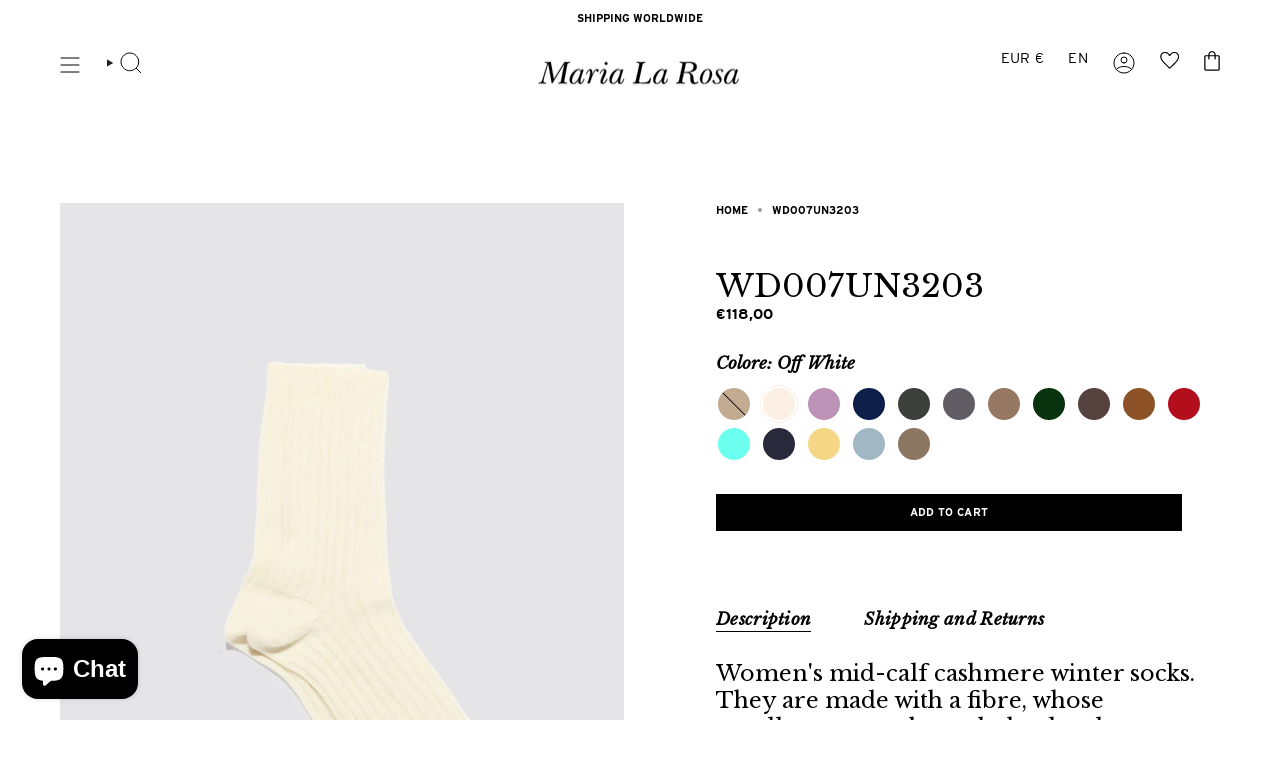

--- FILE ---
content_type: text/html; charset=utf-8
request_url: https://www.marialarosa.it/en/products/wd007un3203-aws24-19mlr
body_size: 86822
content:
<!doctype html>
<html class="no-js no-touch supports-no-cookies" lang="en">
<head>
	
	
    <meta charset="UTF-8">
  <meta http-equiv="X-UA-Compatible" content="IE=edge">
  <meta name="viewport" content="width=device-width, initial-scale=1.0">
  <meta name="theme-color" content="#000000">
  <link rel="canonical" href="https://www.marialarosa.it/en/products/wd007un3203-aws24-19mlr">
  <link rel="preconnect" href="https://cdn.shopify.com" crossorigin>
  <!-- ======================= Broadcast Theme V5.1.3 ========================= --><link rel="preconnect" href="https://fonts.shopifycdn.com" crossorigin><link href="//www.marialarosa.it/cdn/shop/t/33/assets/theme.css?v=103989949713592967891740063065" as="style" rel="preload">
  <link href="//www.marialarosa.it/cdn/shop/t/33/assets/custom.css?v=161946231373892754471758724530" as="style" rel="preload">
  <link href="//www.marialarosa.it/cdn/shop/t/33/assets/vendor.js?v=93779096473886333451704815573" as="script" rel="preload">
  <link href="//www.marialarosa.it/cdn/shop/t/33/assets/theme.dev.js?v=65996658351516759591731574607" as="script" rel="preload">

    <link rel="icon" type="image/png" href="//www.marialarosa.it/cdn/shop/files/android-icon-192x192.png?crop=center&height=32&v=1615755362&width=32">
  

  <!-- Title and description ================================================ -->
  
  <title>
    
    WD007UN3203
    
    
    
      &ndash; MARIA LA ROSA
    
  </title>

  
    <meta name="description" content="Women&#39;s mid-calf cashmere winter socks. They are made with a fibre, whose excellence runs through the development of civilizations over time, joining West and East, tradition and contemporaneity. Cashmere is one of the noblest materials, which has seduced entire peoples throughout history, due to its soft and velvety s">
  

  <meta property="og:site_name" content="MARIA LA ROSA">
<meta property="og:url" content="https://www.marialarosa.it/en/products/wd007un3203-aws24-19mlr">
<meta property="og:title" content="WD007UN3203">
<meta property="og:type" content="product">
<meta property="og:description" content="Women&#39;s mid-calf cashmere winter socks. They are made with a fibre, whose excellence runs through the development of civilizations over time, joining West and East, tradition and contemporaneity. Cashmere is one of the noblest materials, which has seduced entire peoples throughout history, due to its soft and velvety s"><meta property="og:image" content="http://www.marialarosa.it/cdn/shop/files/52d7db27b7d5fff6ae78cb6793f1921e.jpg?v=1764873523">
  <meta property="og:image:secure_url" content="https://www.marialarosa.it/cdn/shop/files/52d7db27b7d5fff6ae78cb6793f1921e.jpg?v=1764873523">
  <meta property="og:image:width" content="1320">
  <meta property="og:image:height" content="1800"><meta property="og:price:amount" content="118,00">
  <meta property="og:price:currency" content="EUR"><meta name="twitter:card" content="summary_large_image">
<meta name="twitter:title" content="WD007UN3203">
<meta name="twitter:description" content="Women&#39;s mid-calf cashmere winter socks. They are made with a fibre, whose excellence runs through the development of civilizations over time, joining West and East, tradition and contemporaneity. Cashmere is one of the noblest materials, which has seduced entire peoples throughout history, due to its soft and velvety s">

  <!-- CSS ================================================================== -->

  <link href="//www.marialarosa.it/cdn/shop/t/33/assets/font-settings.css?v=184443817699215162611762535611" rel="stylesheet" type="text/css" media="all" />

  
<style>
  @import url("https://use.typekit.net/cca3xff.css");
</style><style data-shopify>

:root {--scrollbar-width: 0px;





--COLOR-VIDEO-BG: #f2f2f2;
--COLOR-BG-BRIGHTER: #f2f2f2;--COLOR-BG: #ffffff;--COLOR-BG-ALPHA-25: rgba(255, 255, 255, 0.25);
--COLOR-BG-TRANSPARENT: rgba(255, 255, 255, 0);
--COLOR-BG-SECONDARY: #F7F9FA;
--COLOR-BG-SECONDARY-LIGHTEN: #ffffff;
--COLOR-BG-RGB: 255, 255, 255;

--COLOR-TEXT-DARK: #000000;
--COLOR-TEXT: #000000;
--COLOR-TEXT-LIGHT: #4d4d4d;


/* === Opacity shades of grey ===*/
--COLOR-A5:  rgba(0, 0, 0, 0.05);
--COLOR-A10: rgba(0, 0, 0, 0.1);
--COLOR-A15: rgba(0, 0, 0, 0.15);
--COLOR-A20: rgba(0, 0, 0, 0.2);
--COLOR-A25: rgba(0, 0, 0, 0.25);
--COLOR-A30: rgba(0, 0, 0, 0.3);
--COLOR-A35: rgba(0, 0, 0, 0.35);
--COLOR-A40: rgba(0, 0, 0, 0.4);
--COLOR-A45: rgba(0, 0, 0, 0.45);
--COLOR-A50: rgba(0, 0, 0, 0.5);
--COLOR-A55: rgba(0, 0, 0, 0.55);
--COLOR-A60: rgba(0, 0, 0, 0.6);
--COLOR-A65: rgba(0, 0, 0, 0.65);
--COLOR-A70: rgba(0, 0, 0, 0.7);
--COLOR-A75: rgba(0, 0, 0, 0.75);
--COLOR-A80: rgba(0, 0, 0, 0.8);
--COLOR-A85: rgba(0, 0, 0, 0.85);
--COLOR-A90: rgba(0, 0, 0, 0.9);
--COLOR-A95: rgba(0, 0, 0, 0.95);

--COLOR-BORDER: rgb(0, 0, 0);
--COLOR-BORDER-LIGHT: #666666;
--COLOR-BORDER-HAIRLINE: #f7f7f7;
--COLOR-BORDER-DARK: #000000;/* === Bright color ===*/
--COLOR-PRIMARY: #000000;
--COLOR-PRIMARY-HOVER: #000000;
--COLOR-PRIMARY-FADE: rgba(0, 0, 0, 0.05);
--COLOR-PRIMARY-FADE-HOVER: rgba(0, 0, 0, 0.1);
--COLOR-PRIMARY-LIGHT: #4d4d4d;--COLOR-PRIMARY-OPPOSITE: #ffffff;
--COLOR-ACCENT-CUSTOM: #000000;
--COLOR-BASE-CUSTOM: #000000;



/* === link Color ===*/
--COLOR-LINK: #00406f;
--COLOR-LINK-HOVER: rgba(0, 64, 111, 0.7);
--COLOR-LINK-FADE: rgba(0, 64, 111, 0.05);
--COLOR-LINK-FADE-HOVER: rgba(0, 64, 111, 0.1);--COLOR-LINK-OPPOSITE: #ffffff;


/* === Product grid sale tags ===*/
--COLOR-SALE-BG: #ffbeda;
--COLOR-SALE-TEXT: #000000;--COLOR-SALE-TEXT-SECONDARY: #ffbeda;

/* === Product grid badges ===*/
--COLOR-BADGE-BG: #ffffff;
--COLOR-BADGE-TEXT: #212121;

/* === Product sale color ===*/
--COLOR-SALE: #000000;

/* === Product preorder color ===*/
--PREORDER-BUTTON-BACKGROUND: #ffbeda;
--PREORDER-BUTTON-TEXT: #000;


/* === Gray background on Product grid items ===*/--filter-bg: 1.0;/* === Helper colors for form error states ===*/
--COLOR-ERROR: #721C24;
--COLOR-ERROR-BG: #F8D7DA;
--COLOR-ERROR-BORDER: #F5C6CB;



  --RADIUS: 0px;
  --RADIUS-SELECT: 0px;

--COLOR-HEADER-BG: #ffffff;--COLOR-HEADER-BG-TRANSPARENT: rgba(255, 255, 255, 0);
--COLOR-HEADER-LINK: #212121;
--COLOR-HEADER-LINK-HOVER: rgba(33, 33, 33, 0.7);

--COLOR-MENU-BG: #ffffff;
--COLOR-MENU-LINK: #212121;
--COLOR-MENU-LINK-HOVER: rgba(33, 33, 33, 0.7);
--COLOR-SUBMENU-BG: #ffffff;
--COLOR-SUBMENU-LINK: #212121;
--COLOR-SUBMENU-LINK-HOVER: rgba(33, 33, 33, 0.7);
--COLOR-SUBMENU-TEXT-LIGHT: #646464;
--COLOR-MENU-TRANSPARENT: #ffffff;
--COLOR-MENU-TRANSPARENT-HOVER: rgba(255, 255, 255, 0.7);

--COLOR-FOOTER-BG: #ffffff;
--COLOR-FOOTER-TEXT: #212121;
--COLOR-FOOTER-TEXT-A35: rgba(33, 33, 33, 0.35);
--COLOR-FOOTER-TEXT-A75: rgba(33, 33, 33, 0.75);
--COLOR-FOOTER-LINK: #212121;
--COLOR-FOOTER-LINK-HOVER: rgba(33, 33, 33, 0.7);
--COLOR-FOOTER-BORDER: #212121;

--TRANSPARENT: rgba(255, 255, 255, 0);

/* === Default overlay opacity ===*/
--overlay-opacity: 0;
--underlay-opacity: 1;
--underlay-bg: rgba(0,0,0,0.4);

/* === Custom Cursor ===*/
--ICON-ZOOM-IN: url( "//www.marialarosa.it/cdn/shop/t/33/assets/icon-zoom-in.svg?v=182473373117644429561704815572" );
--ICON-ZOOM-OUT: url( "//www.marialarosa.it/cdn/shop/t/33/assets/icon-zoom-out.svg?v=101497157853986683871704815571" );

/* === Custom Icons ===*/


  
  --ICON-ADD-BAG: url( "//www.marialarosa.it/cdn/shop/t/33/assets/icon-add-bag.svg?v=23763382405227654651704815571" );
  --ICON-ADD-CART: url( "//www.marialarosa.it/cdn/shop/t/33/assets/icon-add-cart.svg?v=3962293684743587821704815573" );
  --ICON-ARROW-LEFT: url( "//www.marialarosa.it/cdn/shop/t/33/assets/icon-arrow-left.svg?v=136066145774695772731704815574" );
  --ICON-ARROW-RIGHT: url( "//www.marialarosa.it/cdn/shop/t/33/assets/icon-arrow-right.svg?v=150928298113663093401704815573" );
  --ICON-SELECT: url("//www.marialarosa.it/cdn/shop/t/33/assets/icon-select.svg?v=167170173659852274001704815572");


--PRODUCT-GRID-ASPECT-RATIO: 130.0%;

/* === Typography ===*/
--FONT-WEIGHT-BODY: 400;
--FONT-WEIGHT-BODY-BOLD: 700;

--FONT-STACK-BODY: "Libre Baskerville", serif;
--FONT-STYLE-BODY: normal;
--FONT-STYLE-BODY-ITALIC: italic;
--FONT-ADJUST-BODY: 1.0;

--FONT-WEIGHT-HEADING: 400;
--FONT-WEIGHT-HEADING-BOLD: 700;

--FONT-STACK-HEADING: 'Interstate', serif;
--FONT-STYLE-HEADING: normal;
--FONT-STYLE-HEADING-ITALIC: italic;
--FONT-ADJUST-HEADING: 1.15;

--FONT-STACK-NAV: 'Interstate', serif;
--FONT-STYLE-NAV: normal;
--FONT-STYLE-NAV-ITALIC: italic;
--FONT-ADJUST-NAV: 1.0;

--FONT-WEIGHT-NAV: 400;
--FONT-WEIGHT-NAV-BOLD: 700;

--FONT-SIZE-BASE: 1.0rem;
--FONT-SIZE-BASE-PERCENT: 1.0;

/* === Parallax ===*/
--PARALLAX-STRENGTH-MIN: 120.0%;
--PARALLAX-STRENGTH-MAX: 130.0%;--COLUMNS: 4;
--COLUMNS-MEDIUM: 3;
--COLUMNS-SMALL: 2;
--COLUMNS-MOBILE: 1;--LAYOUT-OUTER: 60px;
  --LAYOUT-GUTTER: 32px;
  --LAYOUT-OUTER-MEDIUM: 30px;
  --LAYOUT-GUTTER-MEDIUM: 22px;
  --LAYOUT-OUTER-SMALL: 16px;
  --LAYOUT-GUTTER-SMALL: 16px;--base-animation-delay: 0ms;
--line-height-normal: 1.375; /* Equals to line-height: normal; */--SIDEBAR-WIDTH: 288px;
  --SIDEBAR-WIDTH-MEDIUM: 258px;--DRAWER-WIDTH: 380px;--ICON-STROKE-WIDTH: 1px;/* === Button General ===*/
--BTN-FONT-STACK: 'Interstate', sans-serif;
--BTN-FONT-WEIGHT: 700;
--BTN-FONT-STYLE: normal;
--BTN-FONT-SIZE: 11px;

--BTN-LETTER-SPACING: 0.3px;
--BTN-UPPERCASE: uppercase;
--BTN-TEXT-ARROW-OFFSET: -1px;

/* === Button Primary ===*/
--BTN-PRIMARY-BORDER-COLOR: #000000;
--BTN-PRIMARY-BG-COLOR: #000000;
--BTN-PRIMARY-TEXT-COLOR: #ffffff;


  --BTN-PRIMARY-BG-COLOR-BRIGHTER: #1a1a1a;


/* === Button Secondary ===*/
--BTN-SECONDARY-BORDER-COLOR: #000000;
--BTN-SECONDARY-BG-COLOR: rgba(0,0,0,0);
--BTN-SECONDARY-TEXT-COLOR: #000000;


  --BTN-SECONDARY-BG-COLOR-BRIGHTER: rgba(26, 26, 26, 0.0);


/* === Button White ===*/
--TEXT-BTN-BORDER-WHITE: #fff;
--TEXT-BTN-BG-WHITE: #fff;
--TEXT-BTN-WHITE: #000;
--TEXT-BTN-BG-WHITE-BRIGHTER: #f2f2f2;

/* === Button Black ===*/
--TEXT-BTN-BG-BLACK: #000;
--TEXT-BTN-BORDER-BLACK: #000;
--TEXT-BTN-BLACK: #fff;
--TEXT-BTN-BG-BLACK-BRIGHTER: #1a1a1a;

/* === Cart Gradient ===*/


  --FREE-SHIPPING-GRADIENT: linear-gradient(to right, var(--COLOR-PRIMARY-LIGHT) 0%, var(--COLOR-PRIMARY) 100%);


}

::backdrop {
  --underlay-opacity: 1;
  --underlay-bg: rgba(0,0,0,0.4);
}
</style>


  <link href="//www.marialarosa.it/cdn/shop/t/33/assets/theme.css?v=103989949713592967891740063065" rel="stylesheet" type="text/css" media="all" />
  <link href="//www.marialarosa.it/cdn/shop/t/33/assets/custom.css?v=161946231373892754471758724530" rel="stylesheet" type="text/css" media="all" />
<link href="//www.marialarosa.it/cdn/shop/t/33/assets/swatches.css?v=157844926215047500451704815566" as="style" rel="preload">
    <link href="//www.marialarosa.it/cdn/shop/t/33/assets/swatches.css?v=157844926215047500451704815566" rel="stylesheet" type="text/css" media="all" />
<style data-shopify>.swatches {
    --acciaio: #505c76;--aurora: #ead3d1;--aviatore: #415e96;--baccello: #dbd9a2;--banana: #bba362;--beige: #c3ab92;--biscotto: #a78a70;--black: #000000;--blu-prussia: #243e47;--blu-reale: #3972a4;--blue: #1f283c;--blue-melange: #2b2e35;--bluette: #334070;--bordeaux: #6c1519;--bosco: #474209;--bronze: #4c3d2d;--brown: #55423e;--bruciato: #7d6456;--bruno: #3a342f;--cameo: #cf848d;--cannella: #ab6832;--cardinale: #900c1c;--carota: #e47933;--carta-da-zucchero: #2e678e;--ceruleo: #08708e;--cielo: #72abd0;--cipresso: #09320f;--cipria: #d7bdcc;--cloudy: #5191b9;--cobalto: #133b82;--cocco: #65392f;--coke: #605e5e;--copiativo: #202a36;--coquillage: #d0a658;--cream: #d8ccac;--curry: #dda753;--curry-blue: url(//www.marialarosa.it/cdn/shop/files/curry_blue_small.png?v=9211724969061564290);--dark-brown: #2d2724;--dark-coral: #cf3955;--dark-grey: #3b403b;--dark-grey-melange: #2f322f;--dark-violet: #2b274a;--disco: url(//www.marialarosa.it/cdn/shop/files/disco_small.png?v=1822228516274669217);--disco-gold: #cba04f;--disco-silver: #c2c2c0;--ecru: #f9e8d6;--elefante: #6d665e;--emerald: #269b5e;--emporio: #1a191f;--fango: #8c7862;--ferro: #837e7a;--flash-brown: #55423e;--flash-navy: #0d1f48;--forest-green: #315543;--fuchsia: #f266a2;--fuchsia-grey: url(//www.marialarosa.it/cdn/shop/files/fuchsia_grey_small.png?v=1819227754645790719);--fumo: #313035;--ghiaccio: #b3afa8;--glicine: #d1bbd1;--gold: #cba04f;--grano: #ceae6b;--green: #56af2d;--green-fluo: #91ff02;--grey: #a29f94;--grey-blue: url(//www.marialarosa.it/cdn/shop/files/grey_blue_small.png?v=10507370265517644821);--grey-melange: #625d65;--honey: #c3ab92;--inchiostro: #28293b;--jade: #529f81;--jeans: #505c76;--khaki: #4b4711;--lavagna: #4b423b;--licorice: #706146;--light-blue: #819fae;--light-grey: #cccac7;--lights-candy: #fe9dbf;--lights-violet: #5d4a91;--lights-water: #6cffef;--lilac: #bd92b7;--lime: #abb328;--limone: #fede46;--lobster: #a6573f;--magenta: #9e1e40;--mango: #bc7b23;--mare: #022ead;--melanzana: #47282e;--metal-green: #e3f8c4;--military: #5e5e48;--mink: #d6b8a1;--mint: #2aec8a;--mustard: #a47811;--natural: #e6daba;--navy: #0d1f48;--nocciola: #907659;--nude: #aa8555;--nutmeg: #967865;--nuvola: #c3cbcf;--ocra: #e1b238;--off-white: #fbf0e3;--ologram: #c2c2c0;--ombra: #292929;--orange: #f98c44;--orange-lilac: url(//www.marialarosa.it/cdn/shop/files/orange_lilac_small.png?v=2731215357413523738);--orange-pale-pink: url(//www.marialarosa.it/cdn/shop/files/orange_palepink_small.png?v=167516963037202076);--orange-fluo: #ff6500;--oro-melange: #cfad7e;--ortensia: #f79dbb;--paglia: #f5d787;--pale-pink: #d8a49a;--peach: #ecc39c;--peltro: #85746f;--perla-melange: #aaa29b;--petroil: #243e47;--pietra: #999084;--pink: #fe9dbf;--pink-green: url(//www.marialarosa.it/cdn/shop/files/pink_green_small.png?v=18306810325506946815);--pink-fluo: #ff689d;--pisello: #617503;--pistachio: #e3f8c4;--platino: #ddcba4;--powder-blue: #a2b7c4;--powder-blue-red: url(//www.marialarosa.it/cdn/shop/files/powderblue_red_small.png?v=1827130929933455315);--rainbow: url(//www.marialarosa.it/cdn/shop/files/rainbow_small.png?v=12320239451268598915);--rame: #c45c0d;--red: #b20e1c;--rosa: #e5bc9c;--rosa-antico: #a24959;--rosa-baby: #fbd3e3;--rosa-tea: #f1cad1;--rose: #be979a;--rosmary: #557971;--rosso-lacca: #dd3014;--rust: #8e5228;--sabbia-melange: #9a887b;--salmon: #f1a574;--salvia: #b1b189;--satin-gold: #c7b7a4;--satin-silver: #c2c2c0;--silver: #c2c2c0;--sparkling-aqua: #6cffef;--sparkling-blue: #022ead;--sparkling-fuchsia: #f266a2;--sparkling-lilac: #dbabd4;--tabacco: #6d4623;--terra-di-siena: #744727;--tiffany: #57b49f;--turchino: #91f4f4;--turquoise: #0db5d4;--verdino: #afc4a9;--violet: #5d4a91;--water: #6cffef;--white: #ffffff;--yellow: #eeba34;--yellow-fluo: #fcff00;--susina: #671a3e;--malva: #a3697d;--cyclamin: #c6568c;--miele: #b68a62;--match: #e9e8ef;--anything: #e9e8ef;--anemone: #dcc7ae;--papavero: #dcc7ae;--amarena: #663135;--multi: url(//www.marialarosa.it/cdn/shop/files/rainbow_small.png?v=12320239451268598915);--multicolor: url(//www.marialarosa.it/cdn/shop/files/rainbow_small.png?v=12320239451268598915);--cyclamen: #c6568c;--red-navy: url(//www.marialarosa.it/cdn/shop/files/red-navy_small.png?v=11478630431588383588);--red-orange: url(//www.marialarosa.it/cdn/shop/files/red-orange_small.png?v=355555419880485078);--poppy: url(//www.marialarosa.it/cdn/shop/files/poppy_small.png?v=4129364482430607806);--zebra: url(//www.marialarosa.it/cdn/shop/files/zebra_small.png?v=16887566592468832945);--leo: url(//www.marialarosa.it/cdn/shop/files/leo_small.png?v=7667493840570801306);--pineapple: url(//www.marialarosa.it/cdn/shop/files/pineapple_small.png?v=2883542855842729062);--camouflage: url(//www.marialarosa.it/cdn/shop/files/camouflage_small.png?v=7667493840570801306);
  }</style>




    
      
    
      
    
      
    
      
    
      
    
      
    
      
    
      
    
      
    
      
    
      
    
      
    
      
    
      
    
      
    
      
    
<script>
    if (window.navigator.userAgent.indexOf('MSIE ') > 0 || window.navigator.userAgent.indexOf('Trident/') > 0) {
      document.documentElement.className = document.documentElement.className + ' ie';

      var scripts = document.getElementsByTagName('script')[0];
      var polyfill = document.createElement("script");
      polyfill.defer = true;
      polyfill.src = "//www.marialarosa.it/cdn/shop/t/33/assets/ie11.js?v=144489047535103983231704815566";

      scripts.parentNode.insertBefore(polyfill, scripts);
    } else {
      document.documentElement.className = document.documentElement.className.replace('no-js', 'js');
    }

    document.documentElement.style.setProperty('--scrollbar-width', `${getScrollbarWidth()}px`);

    function getScrollbarWidth() {
      // Creating invisible container
      const outer = document.createElement('div');
      outer.style.visibility = 'hidden';
      outer.style.overflow = 'scroll'; // forcing scrollbar to appear
      outer.style.msOverflowStyle = 'scrollbar'; // needed for WinJS apps
      document.documentElement.appendChild(outer);

      // Creating inner element and placing it in the container
      const inner = document.createElement('div');
      outer.appendChild(inner);

      // Calculating difference between container's full width and the child width
      const scrollbarWidth = outer.offsetWidth - inner.offsetWidth;

      // Removing temporary elements from the DOM
      outer.parentNode.removeChild(outer);

      return scrollbarWidth;
    }

    let root = '/en';
    if (root[root.length - 1] !== '/') {
      root = root + '/';
    }

    window.theme = {
      routes: {
        root: root,
        cart_url: '/en/cart',
        cart_add_url: '/en/cart/add',
        cart_change_url: '/en/cart/change',
        product_recommendations_url: '/en/recommendations/products',
        predictive_search_url: '/en/search/suggest',
        addresses_url: '/en/account/addresses'
      },
      assets: {
        photoswipe: '//www.marialarosa.it/cdn/shop/t/33/assets/photoswipe.js?v=162613001030112971491704815572',
        smoothscroll: '//www.marialarosa.it/cdn/shop/t/33/assets/smoothscroll.js?v=37906625415260927261704815566',
      },
      strings: {
        addToCart: "Add to cart",
        cartAcceptanceError: "You must accept our terms and conditions.",
        soldOut: "Sold Out",
        from: "From",
        preOrder: "Preordine",
        preOrderAttribute: "Sale type",
        preOrderAttributeLabel: "Product Made to Order",
        sale: "Sale",
        subscription: "Subscription",
        unavailable: "Unavailable",
        unitPrice: "Unit price",
        unitPriceSeparator: "per",
        shippingCalcSubmitButton: "Calculate shipping",
        shippingCalcSubmitButtonDisabled: "Calculating...",
        selectValue: "Select value",
        selectColor: "Select color",
        oneColor: "color",
        otherColor: "colors",
        upsellAddToCart: "Add",
        free: "Free",
        swatchesColor: "Color, Colour, Colore"
      },
      settings: {
        customerLoggedIn: null ? true : false,
        cartDrawerEnabled: true,
        enableQuickAdd: true,
        enableAnimations: true,
        variantOnSale: true,
      },
      moneyFormat: false ? "€{{amount_with_comma_separator}} EUR" : "€{{amount_with_comma_separator}}",
      moneyWithoutCurrencyFormat: "€{{amount_with_comma_separator}}",
      moneyWithCurrencyFormat: "€{{amount_with_comma_separator}} EUR",
      subtotal: 0,
      info: {
        name: 'broadcast'
      },
      custom: {
        currentColor: "off_white",
        colorPosition: 1,
      },
      version: '5.1.3'
    };

    if (window.performance) {
      window.performance.mark('init');
    } else {
      window.fastNetworkAndCPU = false;
    }
  </script>

  
    <script src="//www.marialarosa.it/cdn/shopifycloud/storefront/assets/themes_support/shopify_common-5f594365.js" defer="defer"></script>
  

  <!-- Theme Javascript ============================================================== -->
  <script src="//www.marialarosa.it/cdn/shop/t/33/assets/vendor.js?v=93779096473886333451704815573" defer="defer"></script>
  <script src="//www.marialarosa.it/cdn/shop/t/33/assets/theme.dev.js?v=65996658351516759591731574607" defer="defer"></script><!-- Shopify app scripts =========================================================== -->

  <script>window.performance && window.performance.mark && window.performance.mark('shopify.content_for_header.start');</script><meta name="google-site-verification" content="J8ptVsesjKqB0Wsep1XA_gMdHmhGwc2KHJax5GqXoms">
<meta name="facebook-domain-verification" content="0ergelt04ngfqav50hm6fh93a2znop">
<meta id="shopify-digital-wallet" name="shopify-digital-wallet" content="/54282027205/digital_wallets/dialog">
<meta name="shopify-checkout-api-token" content="f7a4f7b1e99325f3903c5801d52adf94">
<meta id="in-context-paypal-metadata" data-shop-id="54282027205" data-venmo-supported="false" data-environment="production" data-locale="en_US" data-paypal-v4="true" data-currency="EUR">
<link rel="alternate" hreflang="x-default" href="https://www.marialarosa.it/products/wd007un3203-aws24-19mlr">
<link rel="alternate" hreflang="it" href="https://www.marialarosa.it/products/wd007un3203-aws24-19mlr">
<link rel="alternate" hreflang="en" href="https://www.marialarosa.it/en/products/wd007un3203-aws24-19mlr">
<link rel="alternate" type="application/json+oembed" href="https://www.marialarosa.it/en/products/wd007un3203-aws24-19mlr.oembed">
<script async="async" src="/checkouts/internal/preloads.js?locale=en-IT"></script>
<link rel="preconnect" href="https://shop.app" crossorigin="anonymous">
<script async="async" src="https://shop.app/checkouts/internal/preloads.js?locale=en-IT&shop_id=54282027205" crossorigin="anonymous"></script>
<script id="apple-pay-shop-capabilities" type="application/json">{"shopId":54282027205,"countryCode":"IT","currencyCode":"EUR","merchantCapabilities":["supports3DS"],"merchantId":"gid:\/\/shopify\/Shop\/54282027205","merchantName":"MARIA LA ROSA","requiredBillingContactFields":["postalAddress","email","phone"],"requiredShippingContactFields":["postalAddress","email","phone"],"shippingType":"shipping","supportedNetworks":["visa","maestro","masterCard","amex"],"total":{"type":"pending","label":"MARIA LA ROSA","amount":"1.00"},"shopifyPaymentsEnabled":true,"supportsSubscriptions":true}</script>
<script id="shopify-features" type="application/json">{"accessToken":"f7a4f7b1e99325f3903c5801d52adf94","betas":["rich-media-storefront-analytics"],"domain":"www.marialarosa.it","predictiveSearch":true,"shopId":54282027205,"locale":"en"}</script>
<script>var Shopify = Shopify || {};
Shopify.shop = "maria-la-rosa-1.myshopify.com";
Shopify.locale = "en";
Shopify.currency = {"active":"EUR","rate":"1.0"};
Shopify.country = "IT";
Shopify.theme = {"name":"Broadcast [Produzione v2]","id":161501086040,"schema_name":"Broadcast","schema_version":"5.1.3","theme_store_id":null,"role":"main"};
Shopify.theme.handle = "null";
Shopify.theme.style = {"id":null,"handle":null};
Shopify.cdnHost = "www.marialarosa.it/cdn";
Shopify.routes = Shopify.routes || {};
Shopify.routes.root = "/en/";</script>
<script type="module">!function(o){(o.Shopify=o.Shopify||{}).modules=!0}(window);</script>
<script>!function(o){function n(){var o=[];function n(){o.push(Array.prototype.slice.apply(arguments))}return n.q=o,n}var t=o.Shopify=o.Shopify||{};t.loadFeatures=n(),t.autoloadFeatures=n()}(window);</script>
<script>
  window.ShopifyPay = window.ShopifyPay || {};
  window.ShopifyPay.apiHost = "shop.app\/pay";
  window.ShopifyPay.redirectState = null;
</script>
<script id="shop-js-analytics" type="application/json">{"pageType":"product"}</script>
<script defer="defer" async type="module" src="//www.marialarosa.it/cdn/shopifycloud/shop-js/modules/v2/client.init-shop-cart-sync_WVOgQShq.en.esm.js"></script>
<script defer="defer" async type="module" src="//www.marialarosa.it/cdn/shopifycloud/shop-js/modules/v2/chunk.common_C_13GLB1.esm.js"></script>
<script defer="defer" async type="module" src="//www.marialarosa.it/cdn/shopifycloud/shop-js/modules/v2/chunk.modal_CLfMGd0m.esm.js"></script>
<script type="module">
  await import("//www.marialarosa.it/cdn/shopifycloud/shop-js/modules/v2/client.init-shop-cart-sync_WVOgQShq.en.esm.js");
await import("//www.marialarosa.it/cdn/shopifycloud/shop-js/modules/v2/chunk.common_C_13GLB1.esm.js");
await import("//www.marialarosa.it/cdn/shopifycloud/shop-js/modules/v2/chunk.modal_CLfMGd0m.esm.js");

  window.Shopify.SignInWithShop?.initShopCartSync?.({"fedCMEnabled":true,"windoidEnabled":true});

</script>
<script>
  window.Shopify = window.Shopify || {};
  if (!window.Shopify.featureAssets) window.Shopify.featureAssets = {};
  window.Shopify.featureAssets['shop-js'] = {"shop-cart-sync":["modules/v2/client.shop-cart-sync_DuR37GeY.en.esm.js","modules/v2/chunk.common_C_13GLB1.esm.js","modules/v2/chunk.modal_CLfMGd0m.esm.js"],"init-fed-cm":["modules/v2/client.init-fed-cm_BucUoe6W.en.esm.js","modules/v2/chunk.common_C_13GLB1.esm.js","modules/v2/chunk.modal_CLfMGd0m.esm.js"],"shop-toast-manager":["modules/v2/client.shop-toast-manager_B0JfrpKj.en.esm.js","modules/v2/chunk.common_C_13GLB1.esm.js","modules/v2/chunk.modal_CLfMGd0m.esm.js"],"init-shop-cart-sync":["modules/v2/client.init-shop-cart-sync_WVOgQShq.en.esm.js","modules/v2/chunk.common_C_13GLB1.esm.js","modules/v2/chunk.modal_CLfMGd0m.esm.js"],"shop-button":["modules/v2/client.shop-button_B_U3bv27.en.esm.js","modules/v2/chunk.common_C_13GLB1.esm.js","modules/v2/chunk.modal_CLfMGd0m.esm.js"],"init-windoid":["modules/v2/client.init-windoid_DuP9q_di.en.esm.js","modules/v2/chunk.common_C_13GLB1.esm.js","modules/v2/chunk.modal_CLfMGd0m.esm.js"],"shop-cash-offers":["modules/v2/client.shop-cash-offers_BmULhtno.en.esm.js","modules/v2/chunk.common_C_13GLB1.esm.js","modules/v2/chunk.modal_CLfMGd0m.esm.js"],"pay-button":["modules/v2/client.pay-button_CrPSEbOK.en.esm.js","modules/v2/chunk.common_C_13GLB1.esm.js","modules/v2/chunk.modal_CLfMGd0m.esm.js"],"init-customer-accounts":["modules/v2/client.init-customer-accounts_jNk9cPYQ.en.esm.js","modules/v2/client.shop-login-button_DJ5ldayH.en.esm.js","modules/v2/chunk.common_C_13GLB1.esm.js","modules/v2/chunk.modal_CLfMGd0m.esm.js"],"avatar":["modules/v2/client.avatar_BTnouDA3.en.esm.js"],"checkout-modal":["modules/v2/client.checkout-modal_pBPyh9w8.en.esm.js","modules/v2/chunk.common_C_13GLB1.esm.js","modules/v2/chunk.modal_CLfMGd0m.esm.js"],"init-shop-for-new-customer-accounts":["modules/v2/client.init-shop-for-new-customer-accounts_BUoCy7a5.en.esm.js","modules/v2/client.shop-login-button_DJ5ldayH.en.esm.js","modules/v2/chunk.common_C_13GLB1.esm.js","modules/v2/chunk.modal_CLfMGd0m.esm.js"],"init-customer-accounts-sign-up":["modules/v2/client.init-customer-accounts-sign-up_CnczCz9H.en.esm.js","modules/v2/client.shop-login-button_DJ5ldayH.en.esm.js","modules/v2/chunk.common_C_13GLB1.esm.js","modules/v2/chunk.modal_CLfMGd0m.esm.js"],"init-shop-email-lookup-coordinator":["modules/v2/client.init-shop-email-lookup-coordinator_CzjY5t9o.en.esm.js","modules/v2/chunk.common_C_13GLB1.esm.js","modules/v2/chunk.modal_CLfMGd0m.esm.js"],"shop-follow-button":["modules/v2/client.shop-follow-button_CsYC63q7.en.esm.js","modules/v2/chunk.common_C_13GLB1.esm.js","modules/v2/chunk.modal_CLfMGd0m.esm.js"],"shop-login-button":["modules/v2/client.shop-login-button_DJ5ldayH.en.esm.js","modules/v2/chunk.common_C_13GLB1.esm.js","modules/v2/chunk.modal_CLfMGd0m.esm.js"],"shop-login":["modules/v2/client.shop-login_B9ccPdmx.en.esm.js","modules/v2/chunk.common_C_13GLB1.esm.js","modules/v2/chunk.modal_CLfMGd0m.esm.js"],"lead-capture":["modules/v2/client.lead-capture_D0K_KgYb.en.esm.js","modules/v2/chunk.common_C_13GLB1.esm.js","modules/v2/chunk.modal_CLfMGd0m.esm.js"],"payment-terms":["modules/v2/client.payment-terms_BWmiNN46.en.esm.js","modules/v2/chunk.common_C_13GLB1.esm.js","modules/v2/chunk.modal_CLfMGd0m.esm.js"]};
</script>
<script>(function() {
  var isLoaded = false;
  function asyncLoad() {
    if (isLoaded) return;
    isLoaded = true;
    var urls = ["https:\/\/plugin.brevo.com\/integrations\/api\/automation\/script?ma-key=frl86l3abjdr31ux6uk0g7pq\u0026shop=maria-la-rosa-1.myshopify.com","https:\/\/plugin.brevo.com\/integrations\/api\/sy\/cart_tracking\/script?user_connection_id=60ace4fafa32dc76027eade2\u0026ma-key=frl86l3abjdr31ux6uk0g7pq\u0026shop=maria-la-rosa-1.myshopify.com"];
    for (var i = 0; i < urls.length; i++) {
      var s = document.createElement('script');
      s.type = 'text/javascript';
      s.async = true;
      s.src = urls[i];
      var x = document.getElementsByTagName('script')[0];
      x.parentNode.insertBefore(s, x);
    }
  };
  if(window.attachEvent) {
    window.attachEvent('onload', asyncLoad);
  } else {
    window.addEventListener('load', asyncLoad, false);
  }
})();</script>
<script id="__st">var __st={"a":54282027205,"offset":3600,"reqid":"f5a78867-1409-4ef4-9917-ed3d779690d8-1769634163","pageurl":"www.marialarosa.it\/en\/products\/wd007un3203-aws24-19mlr","u":"a23c52c005bd","p":"product","rtyp":"product","rid":8862157996376};</script>
<script>window.ShopifyPaypalV4VisibilityTracking = true;</script>
<script id="captcha-bootstrap">!function(){'use strict';const t='contact',e='account',n='new_comment',o=[[t,t],['blogs',n],['comments',n],[t,'customer']],c=[[e,'customer_login'],[e,'guest_login'],[e,'recover_customer_password'],[e,'create_customer']],r=t=>t.map((([t,e])=>`form[action*='/${t}']:not([data-nocaptcha='true']) input[name='form_type'][value='${e}']`)).join(','),a=t=>()=>t?[...document.querySelectorAll(t)].map((t=>t.form)):[];function s(){const t=[...o],e=r(t);return a(e)}const i='password',u='form_key',d=['recaptcha-v3-token','g-recaptcha-response','h-captcha-response',i],f=()=>{try{return window.sessionStorage}catch{return}},m='__shopify_v',_=t=>t.elements[u];function p(t,e,n=!1){try{const o=window.sessionStorage,c=JSON.parse(o.getItem(e)),{data:r}=function(t){const{data:e,action:n}=t;return t[m]||n?{data:e,action:n}:{data:t,action:n}}(c);for(const[e,n]of Object.entries(r))t.elements[e]&&(t.elements[e].value=n);n&&o.removeItem(e)}catch(o){console.error('form repopulation failed',{error:o})}}const l='form_type',E='cptcha';function T(t){t.dataset[E]=!0}const w=window,h=w.document,L='Shopify',v='ce_forms',y='captcha';let A=!1;((t,e)=>{const n=(g='f06e6c50-85a8-45c8-87d0-21a2b65856fe',I='https://cdn.shopify.com/shopifycloud/storefront-forms-hcaptcha/ce_storefront_forms_captcha_hcaptcha.v1.5.2.iife.js',D={infoText:'Protected by hCaptcha',privacyText:'Privacy',termsText:'Terms'},(t,e,n)=>{const o=w[L][v],c=o.bindForm;if(c)return c(t,g,e,D).then(n);var r;o.q.push([[t,g,e,D],n]),r=I,A||(h.body.append(Object.assign(h.createElement('script'),{id:'captcha-provider',async:!0,src:r})),A=!0)});var g,I,D;w[L]=w[L]||{},w[L][v]=w[L][v]||{},w[L][v].q=[],w[L][y]=w[L][y]||{},w[L][y].protect=function(t,e){n(t,void 0,e),T(t)},Object.freeze(w[L][y]),function(t,e,n,w,h,L){const[v,y,A,g]=function(t,e,n){const i=e?o:[],u=t?c:[],d=[...i,...u],f=r(d),m=r(i),_=r(d.filter((([t,e])=>n.includes(e))));return[a(f),a(m),a(_),s()]}(w,h,L),I=t=>{const e=t.target;return e instanceof HTMLFormElement?e:e&&e.form},D=t=>v().includes(t);t.addEventListener('submit',(t=>{const e=I(t);if(!e)return;const n=D(e)&&!e.dataset.hcaptchaBound&&!e.dataset.recaptchaBound,o=_(e),c=g().includes(e)&&(!o||!o.value);(n||c)&&t.preventDefault(),c&&!n&&(function(t){try{if(!f())return;!function(t){const e=f();if(!e)return;const n=_(t);if(!n)return;const o=n.value;o&&e.removeItem(o)}(t);const e=Array.from(Array(32),(()=>Math.random().toString(36)[2])).join('');!function(t,e){_(t)||t.append(Object.assign(document.createElement('input'),{type:'hidden',name:u})),t.elements[u].value=e}(t,e),function(t,e){const n=f();if(!n)return;const o=[...t.querySelectorAll(`input[type='${i}']`)].map((({name:t})=>t)),c=[...d,...o],r={};for(const[a,s]of new FormData(t).entries())c.includes(a)||(r[a]=s);n.setItem(e,JSON.stringify({[m]:1,action:t.action,data:r}))}(t,e)}catch(e){console.error('failed to persist form',e)}}(e),e.submit())}));const S=(t,e)=>{t&&!t.dataset[E]&&(n(t,e.some((e=>e===t))),T(t))};for(const o of['focusin','change'])t.addEventListener(o,(t=>{const e=I(t);D(e)&&S(e,y())}));const B=e.get('form_key'),M=e.get(l),P=B&&M;t.addEventListener('DOMContentLoaded',(()=>{const t=y();if(P)for(const e of t)e.elements[l].value===M&&p(e,B);[...new Set([...A(),...v().filter((t=>'true'===t.dataset.shopifyCaptcha))])].forEach((e=>S(e,t)))}))}(h,new URLSearchParams(w.location.search),n,t,e,['guest_login'])})(!0,!0)}();</script>
<script integrity="sha256-4kQ18oKyAcykRKYeNunJcIwy7WH5gtpwJnB7kiuLZ1E=" data-source-attribution="shopify.loadfeatures" defer="defer" src="//www.marialarosa.it/cdn/shopifycloud/storefront/assets/storefront/load_feature-a0a9edcb.js" crossorigin="anonymous"></script>
<script crossorigin="anonymous" defer="defer" src="//www.marialarosa.it/cdn/shopifycloud/storefront/assets/shopify_pay/storefront-65b4c6d7.js?v=20250812"></script>
<script data-source-attribution="shopify.dynamic_checkout.dynamic.init">var Shopify=Shopify||{};Shopify.PaymentButton=Shopify.PaymentButton||{isStorefrontPortableWallets:!0,init:function(){window.Shopify.PaymentButton.init=function(){};var t=document.createElement("script");t.src="https://www.marialarosa.it/cdn/shopifycloud/portable-wallets/latest/portable-wallets.en.js",t.type="module",document.head.appendChild(t)}};
</script>
<script data-source-attribution="shopify.dynamic_checkout.buyer_consent">
  function portableWalletsHideBuyerConsent(e){var t=document.getElementById("shopify-buyer-consent"),n=document.getElementById("shopify-subscription-policy-button");t&&n&&(t.classList.add("hidden"),t.setAttribute("aria-hidden","true"),n.removeEventListener("click",e))}function portableWalletsShowBuyerConsent(e){var t=document.getElementById("shopify-buyer-consent"),n=document.getElementById("shopify-subscription-policy-button");t&&n&&(t.classList.remove("hidden"),t.removeAttribute("aria-hidden"),n.addEventListener("click",e))}window.Shopify?.PaymentButton&&(window.Shopify.PaymentButton.hideBuyerConsent=portableWalletsHideBuyerConsent,window.Shopify.PaymentButton.showBuyerConsent=portableWalletsShowBuyerConsent);
</script>
<script data-source-attribution="shopify.dynamic_checkout.cart.bootstrap">document.addEventListener("DOMContentLoaded",(function(){function t(){return document.querySelector("shopify-accelerated-checkout-cart, shopify-accelerated-checkout")}if(t())Shopify.PaymentButton.init();else{new MutationObserver((function(e,n){t()&&(Shopify.PaymentButton.init(),n.disconnect())})).observe(document.body,{childList:!0,subtree:!0})}}));
</script>
<script id='scb4127' type='text/javascript' async='' src='https://www.marialarosa.it/cdn/shopifycloud/privacy-banner/storefront-banner.js'></script><link id="shopify-accelerated-checkout-styles" rel="stylesheet" media="screen" href="https://www.marialarosa.it/cdn/shopifycloud/portable-wallets/latest/accelerated-checkout-backwards-compat.css" crossorigin="anonymous">
<style id="shopify-accelerated-checkout-cart">
        #shopify-buyer-consent {
  margin-top: 1em;
  display: inline-block;
  width: 100%;
}

#shopify-buyer-consent.hidden {
  display: none;
}

#shopify-subscription-policy-button {
  background: none;
  border: none;
  padding: 0;
  text-decoration: underline;
  font-size: inherit;
  cursor: pointer;
}

#shopify-subscription-policy-button::before {
  box-shadow: none;
}

      </style>
<script id="sections-script" data-sections="footer" defer="defer" src="//www.marialarosa.it/cdn/shop/t/33/compiled_assets/scripts.js?v=18030"></script>
<script>window.performance && window.performance.mark && window.performance.mark('shopify.content_for_header.end');</script>

<!-- BEGIN app block: shopify://apps/judge-me-reviews/blocks/judgeme_core/61ccd3b1-a9f2-4160-9fe9-4fec8413e5d8 --><!-- Start of Judge.me Core -->






<link rel="dns-prefetch" href="https://cdnwidget.judge.me">
<link rel="dns-prefetch" href="https://cdn.judge.me">
<link rel="dns-prefetch" href="https://cdn1.judge.me">
<link rel="dns-prefetch" href="https://api.judge.me">

<script data-cfasync='false' class='jdgm-settings-script'>window.jdgmSettings={"pagination":5,"disable_web_reviews":true,"badge_no_review_text":"No reviews","badge_n_reviews_text":"{{ n }} review/reviews","hide_badge_preview_if_no_reviews":true,"badge_hide_text":false,"enforce_center_preview_badge":false,"widget_title":"Customer Reviews","widget_open_form_text":"Write a review","widget_close_form_text":"Cancel review","widget_refresh_page_text":"Refresh page","widget_summary_text":"Based on {{ number_of_reviews }} review/reviews","widget_no_review_text":"Be the first to write a review","widget_name_field_text":"Display name","widget_verified_name_field_text":"Verified Name (public)","widget_name_placeholder_text":"Display name","widget_required_field_error_text":"This field is required.","widget_email_field_text":"Email address","widget_verified_email_field_text":"Verified Email (private, can not be edited)","widget_email_placeholder_text":"Your email address","widget_email_field_error_text":"Please enter a valid email address.","widget_rating_field_text":"Rating","widget_review_title_field_text":"Review Title","widget_review_title_placeholder_text":"Give your review a title","widget_review_body_field_text":"Review content","widget_review_body_placeholder_text":"Start writing here...","widget_pictures_field_text":"Picture/Video (optional)","widget_submit_review_text":"Submit Review","widget_submit_verified_review_text":"Submit Verified Review","widget_submit_success_msg_with_auto_publish":"Thank you! Please refresh the page in a few moments to see your review. You can remove or edit your review by logging into \u003ca href='https://judge.me/login' target='_blank' rel='nofollow noopener'\u003eJudge.me\u003c/a\u003e","widget_submit_success_msg_no_auto_publish":"Thank you! Your review will be published as soon as it is approved by the shop admin. You can remove or edit your review by logging into \u003ca href='https://judge.me/login' target='_blank' rel='nofollow noopener'\u003eJudge.me\u003c/a\u003e","widget_show_default_reviews_out_of_total_text":"Showing {{ n_reviews_shown }} out of {{ n_reviews }} reviews.","widget_show_all_link_text":"Show all","widget_show_less_link_text":"Show less","widget_author_said_text":"{{ reviewer_name }} said:","widget_days_text":"{{ n }} days ago","widget_weeks_text":"{{ n }} week/weeks ago","widget_months_text":"{{ n }} month/months ago","widget_years_text":"{{ n }} year/years ago","widget_yesterday_text":"Yesterday","widget_today_text":"Today","widget_replied_text":"\u003e\u003e {{ shop_name }} replied:","widget_read_more_text":"Read more","widget_reviewer_name_as_initial":"","widget_rating_filter_color":"#fbcd0a","widget_rating_filter_see_all_text":"See all reviews","widget_sorting_most_recent_text":"Most Recent","widget_sorting_highest_rating_text":"Highest Rating","widget_sorting_lowest_rating_text":"Lowest Rating","widget_sorting_with_pictures_text":"Only Pictures","widget_sorting_most_helpful_text":"Most Helpful","widget_open_question_form_text":"Ask a question","widget_reviews_subtab_text":"Reviews","widget_questions_subtab_text":"Questions","widget_question_label_text":"Question","widget_answer_label_text":"Answer","widget_question_placeholder_text":"Write your question here","widget_submit_question_text":"Submit Question","widget_question_submit_success_text":"Thank you for your question! We will notify you once it gets answered.","verified_badge_text":"Verified","verified_badge_bg_color":"","verified_badge_text_color":"","verified_badge_placement":"left-of-reviewer-name","widget_review_max_height":"","widget_hide_border":false,"widget_social_share":false,"widget_thumb":false,"widget_review_location_show":false,"widget_location_format":"","all_reviews_include_out_of_store_products":true,"all_reviews_out_of_store_text":"(out of store)","all_reviews_pagination":100,"all_reviews_product_name_prefix_text":"about","enable_review_pictures":true,"enable_question_anwser":false,"widget_theme":"default","review_date_format":"dd/mm/yyyy","default_sort_method":"most-recent","widget_product_reviews_subtab_text":"Product Reviews","widget_shop_reviews_subtab_text":"Shop Reviews","widget_other_products_reviews_text":"Reviews for other products","widget_store_reviews_subtab_text":"Store reviews","widget_no_store_reviews_text":"This store hasn't received any reviews yet","widget_web_restriction_product_reviews_text":"This product hasn't received any reviews yet","widget_no_items_text":"No items found","widget_show_more_text":"Show more","widget_write_a_store_review_text":"Write a Store Review","widget_other_languages_heading":"Reviews in Other Languages","widget_translate_review_text":"Translate review to {{ language }}","widget_translating_review_text":"Translating...","widget_show_original_translation_text":"Show original ({{ language }})","widget_translate_review_failed_text":"Review couldn't be translated.","widget_translate_review_retry_text":"Retry","widget_translate_review_try_again_later_text":"Try again later","show_product_url_for_grouped_product":false,"widget_sorting_pictures_first_text":"Pictures First","show_pictures_on_all_rev_page_mobile":false,"show_pictures_on_all_rev_page_desktop":false,"floating_tab_hide_mobile_install_preference":false,"floating_tab_button_name":"★ Reviews","floating_tab_title":"Let customers speak for us","floating_tab_button_color":"","floating_tab_button_background_color":"","floating_tab_url":"","floating_tab_url_enabled":false,"floating_tab_tab_style":"text","all_reviews_text_badge_text":"Customers rate us {{ shop.metafields.judgeme.all_reviews_rating | round: 1 }}/5 based on {{ shop.metafields.judgeme.all_reviews_count }} reviews.","all_reviews_text_badge_text_branded_style":"{{ shop.metafields.judgeme.all_reviews_rating | round: 1 }} out of 5 stars based on {{ shop.metafields.judgeme.all_reviews_count }} reviews","is_all_reviews_text_badge_a_link":false,"show_stars_for_all_reviews_text_badge":false,"all_reviews_text_badge_url":"","all_reviews_text_style":"branded","all_reviews_text_color_style":"judgeme_brand_color","all_reviews_text_color":"#108474","all_reviews_text_show_jm_brand":true,"featured_carousel_show_header":true,"featured_carousel_title":"Let customers speak for us","testimonials_carousel_title":"Customers are saying","videos_carousel_title":"Real customer stories","cards_carousel_title":"Customers are saying","featured_carousel_count_text":"from {{ n }} reviews","featured_carousel_add_link_to_all_reviews_page":false,"featured_carousel_url":"","featured_carousel_show_images":true,"featured_carousel_autoslide_interval":5,"featured_carousel_arrows_on_the_sides":false,"featured_carousel_height":250,"featured_carousel_width":80,"featured_carousel_image_size":0,"featured_carousel_image_height":250,"featured_carousel_arrow_color":"#eeeeee","verified_count_badge_style":"branded","verified_count_badge_orientation":"horizontal","verified_count_badge_color_style":"judgeme_brand_color","verified_count_badge_color":"#108474","is_verified_count_badge_a_link":false,"verified_count_badge_url":"","verified_count_badge_show_jm_brand":true,"widget_rating_preset_default":5,"widget_first_sub_tab":"product-reviews","widget_show_histogram":true,"widget_histogram_use_custom_color":false,"widget_pagination_use_custom_color":false,"widget_star_use_custom_color":false,"widget_verified_badge_use_custom_color":false,"widget_write_review_use_custom_color":false,"picture_reminder_submit_button":"Upload Pictures","enable_review_videos":false,"mute_video_by_default":false,"widget_sorting_videos_first_text":"Videos First","widget_review_pending_text":"Pending","featured_carousel_items_for_large_screen":3,"social_share_options_order":"Facebook,Twitter","remove_microdata_snippet":true,"disable_json_ld":false,"enable_json_ld_products":false,"preview_badge_show_question_text":false,"preview_badge_no_question_text":"No questions","preview_badge_n_question_text":"{{ number_of_questions }} question/questions","qa_badge_show_icon":false,"qa_badge_position":"same-row","remove_judgeme_branding":false,"widget_add_search_bar":false,"widget_search_bar_placeholder":"Search","widget_sorting_verified_only_text":"Verified only","featured_carousel_theme":"default","featured_carousel_show_rating":true,"featured_carousel_show_title":true,"featured_carousel_show_body":true,"featured_carousel_show_date":false,"featured_carousel_show_reviewer":true,"featured_carousel_show_product":false,"featured_carousel_header_background_color":"#108474","featured_carousel_header_text_color":"#ffffff","featured_carousel_name_product_separator":"reviewed","featured_carousel_full_star_background":"#108474","featured_carousel_empty_star_background":"#dadada","featured_carousel_vertical_theme_background":"#f9fafb","featured_carousel_verified_badge_enable":true,"featured_carousel_verified_badge_color":"#108474","featured_carousel_border_style":"round","featured_carousel_review_line_length_limit":3,"featured_carousel_more_reviews_button_text":"Read more reviews","featured_carousel_view_product_button_text":"View product","all_reviews_page_load_reviews_on":"scroll","all_reviews_page_load_more_text":"Load More Reviews","disable_fb_tab_reviews":false,"enable_ajax_cdn_cache":false,"widget_advanced_speed_features":5,"widget_public_name_text":"displayed publicly like","default_reviewer_name":"John Smith","default_reviewer_name_has_non_latin":true,"widget_reviewer_anonymous":"Anonymous","medals_widget_title":"Judge.me Review Medals","medals_widget_background_color":"#f9fafb","medals_widget_position":"footer_all_pages","medals_widget_border_color":"#f9fafb","medals_widget_verified_text_position":"left","medals_widget_use_monochromatic_version":false,"medals_widget_elements_color":"#108474","show_reviewer_avatar":true,"widget_invalid_yt_video_url_error_text":"Not a YouTube video URL","widget_max_length_field_error_text":"Please enter no more than {0} characters.","widget_show_country_flag":false,"widget_show_collected_via_shop_app":true,"widget_verified_by_shop_badge_style":"light","widget_verified_by_shop_text":"Verified by Shop","widget_show_photo_gallery":false,"widget_load_with_code_splitting":true,"widget_ugc_install_preference":false,"widget_ugc_title":"Made by us, Shared by you","widget_ugc_subtitle":"Tag us to see your picture featured in our page","widget_ugc_arrows_color":"#ffffff","widget_ugc_primary_button_text":"Buy Now","widget_ugc_primary_button_background_color":"#108474","widget_ugc_primary_button_text_color":"#ffffff","widget_ugc_primary_button_border_width":"0","widget_ugc_primary_button_border_style":"none","widget_ugc_primary_button_border_color":"#108474","widget_ugc_primary_button_border_radius":"25","widget_ugc_secondary_button_text":"Load More","widget_ugc_secondary_button_background_color":"#ffffff","widget_ugc_secondary_button_text_color":"#108474","widget_ugc_secondary_button_border_width":"2","widget_ugc_secondary_button_border_style":"solid","widget_ugc_secondary_button_border_color":"#108474","widget_ugc_secondary_button_border_radius":"25","widget_ugc_reviews_button_text":"View Reviews","widget_ugc_reviews_button_background_color":"#ffffff","widget_ugc_reviews_button_text_color":"#108474","widget_ugc_reviews_button_border_width":"2","widget_ugc_reviews_button_border_style":"solid","widget_ugc_reviews_button_border_color":"#108474","widget_ugc_reviews_button_border_radius":"25","widget_ugc_reviews_button_link_to":"judgeme-reviews-page","widget_ugc_show_post_date":true,"widget_ugc_max_width":"800","widget_rating_metafield_value_type":true,"widget_primary_color":"#050505","widget_enable_secondary_color":false,"widget_secondary_color":"#edf5f5","widget_summary_average_rating_text":"{{ average_rating }} out of 5","widget_media_grid_title":"Customer photos \u0026 videos","widget_media_grid_see_more_text":"See more","widget_round_style":false,"widget_show_product_medals":true,"widget_verified_by_judgeme_text":"Verified by Judge.me","widget_show_store_medals":true,"widget_verified_by_judgeme_text_in_store_medals":"Verified by Judge.me","widget_media_field_exceed_quantity_message":"Sorry, we can only accept {{ max_media }} for one review.","widget_media_field_exceed_limit_message":"{{ file_name }} is too large, please select a {{ media_type }} less than {{ size_limit }}MB.","widget_review_submitted_text":"Review Submitted!","widget_question_submitted_text":"Question Submitted!","widget_close_form_text_question":"Cancel","widget_write_your_answer_here_text":"Write your answer here","widget_enabled_branded_link":true,"widget_show_collected_by_judgeme":true,"widget_reviewer_name_color":"","widget_write_review_text_color":"","widget_write_review_bg_color":"","widget_collected_by_judgeme_text":"collected by Judge.me","widget_pagination_type":"standard","widget_load_more_text":"Load More","widget_load_more_color":"#108474","widget_full_review_text":"Full Review","widget_read_more_reviews_text":"Read More Reviews","widget_read_questions_text":"Read Questions","widget_questions_and_answers_text":"Questions \u0026 Answers","widget_verified_by_text":"Verified by","widget_verified_text":"Verified","widget_number_of_reviews_text":"{{ number_of_reviews }} reviews","widget_back_button_text":"Back","widget_next_button_text":"Next","widget_custom_forms_filter_button":"Filters","custom_forms_style":"horizontal","widget_show_review_information":false,"how_reviews_are_collected":"How reviews are collected?","widget_show_review_keywords":false,"widget_gdpr_statement":"How we use your data: We'll only contact you about the review you left, and only if necessary. By submitting your review, you agree to Judge.me's \u003ca href='https://judge.me/terms' target='_blank' rel='nofollow noopener'\u003eterms\u003c/a\u003e, \u003ca href='https://judge.me/privacy' target='_blank' rel='nofollow noopener'\u003eprivacy\u003c/a\u003e and \u003ca href='https://judge.me/content-policy' target='_blank' rel='nofollow noopener'\u003econtent\u003c/a\u003e policies.","widget_multilingual_sorting_enabled":false,"widget_translate_review_content_enabled":false,"widget_translate_review_content_method":"manual","popup_widget_review_selection":"automatically_with_pictures","popup_widget_round_border_style":true,"popup_widget_show_title":true,"popup_widget_show_body":true,"popup_widget_show_reviewer":false,"popup_widget_show_product":true,"popup_widget_show_pictures":true,"popup_widget_use_review_picture":true,"popup_widget_show_on_home_page":true,"popup_widget_show_on_product_page":true,"popup_widget_show_on_collection_page":true,"popup_widget_show_on_cart_page":true,"popup_widget_position":"bottom_left","popup_widget_first_review_delay":5,"popup_widget_duration":5,"popup_widget_interval":5,"popup_widget_review_count":5,"popup_widget_hide_on_mobile":true,"review_snippet_widget_round_border_style":true,"review_snippet_widget_card_color":"#FFFFFF","review_snippet_widget_slider_arrows_background_color":"#FFFFFF","review_snippet_widget_slider_arrows_color":"#000000","review_snippet_widget_star_color":"#108474","show_product_variant":false,"all_reviews_product_variant_label_text":"Variant: ","widget_show_verified_branding":true,"widget_ai_summary_title":"Customers say","widget_ai_summary_disclaimer":"AI-powered review summary based on recent customer reviews","widget_show_ai_summary":false,"widget_show_ai_summary_bg":false,"widget_show_review_title_input":true,"redirect_reviewers_invited_via_email":"external_form","request_store_review_after_product_review":false,"request_review_other_products_in_order":false,"review_form_color_scheme":"default","review_form_corner_style":"square","review_form_star_color":{},"review_form_text_color":"#333333","review_form_background_color":"#ffffff","review_form_field_background_color":"#fafafa","review_form_button_color":{},"review_form_button_text_color":"#ffffff","review_form_modal_overlay_color":"#000000","review_content_screen_title_text":"How would you rate this product?","review_content_introduction_text":"We would love it if you would share a bit about your experience.","store_review_form_title_text":"How would you rate this store?","store_review_form_introduction_text":"We would love it if you would share a bit about your experience.","show_review_guidance_text":true,"one_star_review_guidance_text":"Poor","five_star_review_guidance_text":"Great","customer_information_screen_title_text":"About you","customer_information_introduction_text":"Please tell us more about you.","custom_questions_screen_title_text":"Your experience in more detail","custom_questions_introduction_text":"Here are a few questions to help us understand more about your experience.","review_submitted_screen_title_text":"Thanks for your review!","review_submitted_screen_thank_you_text":"We are processing it and it will appear on the store soon.","review_submitted_screen_email_verification_text":"Please confirm your email by clicking the link we just sent you. This helps us keep reviews authentic.","review_submitted_request_store_review_text":"Would you like to share your experience of shopping with us?","review_submitted_review_other_products_text":"Would you like to review these products?","store_review_screen_title_text":"Would you like to share your experience of shopping with us?","store_review_introduction_text":"We value your feedback and use it to improve. Please share any thoughts or suggestions you have.","reviewer_media_screen_title_picture_text":"Share a picture","reviewer_media_introduction_picture_text":"Upload a photo to support your review.","reviewer_media_screen_title_video_text":"Share a video","reviewer_media_introduction_video_text":"Upload a video to support your review.","reviewer_media_screen_title_picture_or_video_text":"Share a picture or video","reviewer_media_introduction_picture_or_video_text":"Upload a photo or video to support your review.","reviewer_media_youtube_url_text":"Paste your Youtube URL here","advanced_settings_next_step_button_text":"Next","advanced_settings_close_review_button_text":"Close","modal_write_review_flow":false,"write_review_flow_required_text":"Required","write_review_flow_privacy_message_text":"We respect your privacy.","write_review_flow_anonymous_text":"Post review as anonymous","write_review_flow_visibility_text":"This won't be visible to other customers.","write_review_flow_multiple_selection_help_text":"Select as many as you like","write_review_flow_single_selection_help_text":"Select one option","write_review_flow_required_field_error_text":"This field is required","write_review_flow_invalid_email_error_text":"Please enter a valid email address","write_review_flow_max_length_error_text":"Max. {{ max_length }} characters.","write_review_flow_media_upload_text":"\u003cb\u003eClick to upload\u003c/b\u003e or drag and drop","write_review_flow_gdpr_statement":"We'll only contact you about your review if necessary. By submitting your review, you agree to our \u003ca href='https://judge.me/terms' target='_blank' rel='nofollow noopener'\u003eterms and conditions\u003c/a\u003e and \u003ca href='https://judge.me/privacy' target='_blank' rel='nofollow noopener'\u003eprivacy policy\u003c/a\u003e.","rating_only_reviews_enabled":false,"show_negative_reviews_help_screen":false,"new_review_flow_help_screen_rating_threshold":3,"negative_review_resolution_screen_title_text":"Tell us more","negative_review_resolution_text":"Your experience matters to us. If there were issues with your purchase, we're here to help. Feel free to reach out to us, we'd love the opportunity to make things right.","negative_review_resolution_button_text":"Contact us","negative_review_resolution_proceed_with_review_text":"Leave a review","negative_review_resolution_subject":"Issue with purchase from {{ shop_name }}.{{ order_name }}","preview_badge_collection_page_install_status":false,"widget_review_custom_css":"","preview_badge_custom_css":"","preview_badge_stars_count":"5-stars","featured_carousel_custom_css":"","floating_tab_custom_css":"","all_reviews_widget_custom_css":"","medals_widget_custom_css":"","verified_badge_custom_css":"","all_reviews_text_custom_css":"","transparency_badges_collected_via_store_invite":false,"transparency_badges_from_another_provider":false,"transparency_badges_collected_from_store_visitor":false,"transparency_badges_collected_by_verified_review_provider":false,"transparency_badges_earned_reward":false,"transparency_badges_collected_via_store_invite_text":"Review collected via store invitation","transparency_badges_from_another_provider_text":"Review collected from another provider","transparency_badges_collected_from_store_visitor_text":"Review collected from a store visitor","transparency_badges_written_in_google_text":"Review written in Google","transparency_badges_written_in_etsy_text":"Review written in Etsy","transparency_badges_written_in_shop_app_text":"Review written in Shop App","transparency_badges_earned_reward_text":"Review earned a reward for future purchase","product_review_widget_per_page":10,"widget_store_review_label_text":"Review about the store","checkout_comment_extension_title_on_product_page":"Customer Comments","checkout_comment_extension_num_latest_comment_show":5,"checkout_comment_extension_format":"name_and_timestamp","checkout_comment_customer_name":"last_initial","checkout_comment_comment_notification":true,"preview_badge_collection_page_install_preference":false,"preview_badge_home_page_install_preference":false,"preview_badge_product_page_install_preference":false,"review_widget_install_preference":"","review_carousel_install_preference":false,"floating_reviews_tab_install_preference":"none","verified_reviews_count_badge_install_preference":false,"all_reviews_text_install_preference":false,"review_widget_best_location":false,"judgeme_medals_install_preference":false,"review_widget_revamp_enabled":false,"review_widget_qna_enabled":false,"review_widget_header_theme":"minimal","review_widget_widget_title_enabled":true,"review_widget_header_text_size":"medium","review_widget_header_text_weight":"regular","review_widget_average_rating_style":"compact","review_widget_bar_chart_enabled":true,"review_widget_bar_chart_type":"numbers","review_widget_bar_chart_style":"standard","review_widget_expanded_media_gallery_enabled":false,"review_widget_reviews_section_theme":"standard","review_widget_image_style":"thumbnails","review_widget_review_image_ratio":"square","review_widget_stars_size":"medium","review_widget_verified_badge":"standard_text","review_widget_review_title_text_size":"medium","review_widget_review_text_size":"medium","review_widget_review_text_length":"medium","review_widget_number_of_columns_desktop":3,"review_widget_carousel_transition_speed":5,"review_widget_custom_questions_answers_display":"always","review_widget_button_text_color":"#FFFFFF","review_widget_text_color":"#000000","review_widget_lighter_text_color":"#7B7B7B","review_widget_corner_styling":"soft","review_widget_review_word_singular":"review","review_widget_review_word_plural":"reviews","review_widget_voting_label":"Helpful?","review_widget_shop_reply_label":"Reply from {{ shop_name }}:","review_widget_filters_title":"Filters","qna_widget_question_word_singular":"Question","qna_widget_question_word_plural":"Questions","qna_widget_answer_reply_label":"Answer from {{ answerer_name }}:","qna_content_screen_title_text":"Ask a question about this product","qna_widget_question_required_field_error_text":"Please enter your question.","qna_widget_flow_gdpr_statement":"We'll only contact you about your question if necessary. By submitting your question, you agree to our \u003ca href='https://judge.me/terms' target='_blank' rel='nofollow noopener'\u003eterms and conditions\u003c/a\u003e and \u003ca href='https://judge.me/privacy' target='_blank' rel='nofollow noopener'\u003eprivacy policy\u003c/a\u003e.","qna_widget_question_submitted_text":"Thanks for your question!","qna_widget_close_form_text_question":"Close","qna_widget_question_submit_success_text":"We’ll notify you by email when your question is answered.","all_reviews_widget_v2025_enabled":false,"all_reviews_widget_v2025_header_theme":"default","all_reviews_widget_v2025_widget_title_enabled":true,"all_reviews_widget_v2025_header_text_size":"medium","all_reviews_widget_v2025_header_text_weight":"regular","all_reviews_widget_v2025_average_rating_style":"compact","all_reviews_widget_v2025_bar_chart_enabled":true,"all_reviews_widget_v2025_bar_chart_type":"numbers","all_reviews_widget_v2025_bar_chart_style":"standard","all_reviews_widget_v2025_expanded_media_gallery_enabled":false,"all_reviews_widget_v2025_show_store_medals":true,"all_reviews_widget_v2025_show_photo_gallery":true,"all_reviews_widget_v2025_show_review_keywords":false,"all_reviews_widget_v2025_show_ai_summary":false,"all_reviews_widget_v2025_show_ai_summary_bg":false,"all_reviews_widget_v2025_add_search_bar":false,"all_reviews_widget_v2025_default_sort_method":"most-recent","all_reviews_widget_v2025_reviews_per_page":10,"all_reviews_widget_v2025_reviews_section_theme":"default","all_reviews_widget_v2025_image_style":"thumbnails","all_reviews_widget_v2025_review_image_ratio":"square","all_reviews_widget_v2025_stars_size":"medium","all_reviews_widget_v2025_verified_badge":"bold_badge","all_reviews_widget_v2025_review_title_text_size":"medium","all_reviews_widget_v2025_review_text_size":"medium","all_reviews_widget_v2025_review_text_length":"medium","all_reviews_widget_v2025_number_of_columns_desktop":3,"all_reviews_widget_v2025_carousel_transition_speed":5,"all_reviews_widget_v2025_custom_questions_answers_display":"always","all_reviews_widget_v2025_show_product_variant":false,"all_reviews_widget_v2025_show_reviewer_avatar":true,"all_reviews_widget_v2025_reviewer_name_as_initial":"","all_reviews_widget_v2025_review_location_show":false,"all_reviews_widget_v2025_location_format":"","all_reviews_widget_v2025_show_country_flag":false,"all_reviews_widget_v2025_verified_by_shop_badge_style":"light","all_reviews_widget_v2025_social_share":false,"all_reviews_widget_v2025_social_share_options_order":"Facebook,Twitter,LinkedIn,Pinterest","all_reviews_widget_v2025_pagination_type":"standard","all_reviews_widget_v2025_button_text_color":"#FFFFFF","all_reviews_widget_v2025_text_color":"#000000","all_reviews_widget_v2025_lighter_text_color":"#7B7B7B","all_reviews_widget_v2025_corner_styling":"soft","all_reviews_widget_v2025_title":"Customer reviews","all_reviews_widget_v2025_ai_summary_title":"Customers say about this store","all_reviews_widget_v2025_no_review_text":"Be the first to write a review","platform":"shopify","branding_url":"https://app.judge.me/reviews","branding_text":"Powered by Judge.me","locale":"en","reply_name":"MARIA LA ROSA","widget_version":"3.0","footer":true,"autopublish":true,"review_dates":true,"enable_custom_form":false,"shop_locale":"en","enable_multi_locales_translations":true,"show_review_title_input":true,"review_verification_email_status":"always","can_be_branded":true,"reply_name_text":"MARIA LA ROSA"};</script> <style class='jdgm-settings-style'>.jdgm-xx{left:0}:root{--jdgm-primary-color: #050505;--jdgm-secondary-color: rgba(5,5,5,0.1);--jdgm-star-color: #050505;--jdgm-write-review-text-color: white;--jdgm-write-review-bg-color: #050505;--jdgm-paginate-color: #050505;--jdgm-border-radius: 0;--jdgm-reviewer-name-color: #050505}.jdgm-histogram__bar-content{background-color:#050505}.jdgm-rev[data-verified-buyer=true] .jdgm-rev__icon.jdgm-rev__icon:after,.jdgm-rev__buyer-badge.jdgm-rev__buyer-badge{color:white;background-color:#050505}.jdgm-review-widget--small .jdgm-gallery.jdgm-gallery .jdgm-gallery__thumbnail-link:nth-child(8) .jdgm-gallery__thumbnail-wrapper.jdgm-gallery__thumbnail-wrapper:before{content:"See more"}@media only screen and (min-width: 768px){.jdgm-gallery.jdgm-gallery .jdgm-gallery__thumbnail-link:nth-child(8) .jdgm-gallery__thumbnail-wrapper.jdgm-gallery__thumbnail-wrapper:before{content:"See more"}}.jdgm-widget .jdgm-write-rev-link{display:none}.jdgm-widget .jdgm-rev-widg[data-number-of-reviews='0']{display:none}.jdgm-prev-badge[data-average-rating='0.00']{display:none !important}.jdgm-author-all-initials{display:none !important}.jdgm-author-last-initial{display:none !important}.jdgm-rev-widg__title{visibility:hidden}.jdgm-rev-widg__summary-text{visibility:hidden}.jdgm-prev-badge__text{visibility:hidden}.jdgm-rev__prod-link-prefix:before{content:'about'}.jdgm-rev__variant-label:before{content:'Variant: '}.jdgm-rev__out-of-store-text:before{content:'(out of store)'}@media only screen and (min-width: 768px){.jdgm-rev__pics .jdgm-rev_all-rev-page-picture-separator,.jdgm-rev__pics .jdgm-rev__product-picture{display:none}}@media only screen and (max-width: 768px){.jdgm-rev__pics .jdgm-rev_all-rev-page-picture-separator,.jdgm-rev__pics .jdgm-rev__product-picture{display:none}}.jdgm-preview-badge[data-template="product"]{display:none !important}.jdgm-preview-badge[data-template="collection"]{display:none !important}.jdgm-preview-badge[data-template="index"]{display:none !important}.jdgm-review-widget[data-from-snippet="true"]{display:none !important}.jdgm-verified-count-badget[data-from-snippet="true"]{display:none !important}.jdgm-carousel-wrapper[data-from-snippet="true"]{display:none !important}.jdgm-all-reviews-text[data-from-snippet="true"]{display:none !important}.jdgm-medals-section[data-from-snippet="true"]{display:none !important}.jdgm-ugc-media-wrapper[data-from-snippet="true"]{display:none !important}.jdgm-rev__transparency-badge[data-badge-type="review_collected_via_store_invitation"]{display:none !important}.jdgm-rev__transparency-badge[data-badge-type="review_collected_from_another_provider"]{display:none !important}.jdgm-rev__transparency-badge[data-badge-type="review_collected_from_store_visitor"]{display:none !important}.jdgm-rev__transparency-badge[data-badge-type="review_written_in_etsy"]{display:none !important}.jdgm-rev__transparency-badge[data-badge-type="review_written_in_google_business"]{display:none !important}.jdgm-rev__transparency-badge[data-badge-type="review_written_in_shop_app"]{display:none !important}.jdgm-rev__transparency-badge[data-badge-type="review_earned_for_future_purchase"]{display:none !important}.jdgm-review-snippet-widget .jdgm-rev-snippet-widget__cards-container .jdgm-rev-snippet-card{border-radius:8px;background:#fff}.jdgm-review-snippet-widget .jdgm-rev-snippet-widget__cards-container .jdgm-rev-snippet-card__rev-rating .jdgm-star{color:#108474}.jdgm-review-snippet-widget .jdgm-rev-snippet-widget__prev-btn,.jdgm-review-snippet-widget .jdgm-rev-snippet-widget__next-btn{border-radius:50%;background:#fff}.jdgm-review-snippet-widget .jdgm-rev-snippet-widget__prev-btn>svg,.jdgm-review-snippet-widget .jdgm-rev-snippet-widget__next-btn>svg{fill:#000}.jdgm-full-rev-modal.rev-snippet-widget .jm-mfp-container .jm-mfp-content,.jdgm-full-rev-modal.rev-snippet-widget .jm-mfp-container .jdgm-full-rev__icon,.jdgm-full-rev-modal.rev-snippet-widget .jm-mfp-container .jdgm-full-rev__pic-img,.jdgm-full-rev-modal.rev-snippet-widget .jm-mfp-container .jdgm-full-rev__reply{border-radius:8px}.jdgm-full-rev-modal.rev-snippet-widget .jm-mfp-container .jdgm-full-rev[data-verified-buyer="true"] .jdgm-full-rev__icon::after{border-radius:8px}.jdgm-full-rev-modal.rev-snippet-widget .jm-mfp-container .jdgm-full-rev .jdgm-rev__buyer-badge{border-radius:calc( 8px / 2 )}.jdgm-full-rev-modal.rev-snippet-widget .jm-mfp-container .jdgm-full-rev .jdgm-full-rev__replier::before{content:'MARIA LA ROSA'}.jdgm-full-rev-modal.rev-snippet-widget .jm-mfp-container .jdgm-full-rev .jdgm-full-rev__product-button{border-radius:calc( 8px * 6 )}
</style> <style class='jdgm-settings-style'></style>

  
  
  
  <style class='jdgm-miracle-styles'>
  @-webkit-keyframes jdgm-spin{0%{-webkit-transform:rotate(0deg);-ms-transform:rotate(0deg);transform:rotate(0deg)}100%{-webkit-transform:rotate(359deg);-ms-transform:rotate(359deg);transform:rotate(359deg)}}@keyframes jdgm-spin{0%{-webkit-transform:rotate(0deg);-ms-transform:rotate(0deg);transform:rotate(0deg)}100%{-webkit-transform:rotate(359deg);-ms-transform:rotate(359deg);transform:rotate(359deg)}}@font-face{font-family:'JudgemeStar';src:url("[data-uri]") format("woff");font-weight:normal;font-style:normal}.jdgm-star{font-family:'JudgemeStar';display:inline !important;text-decoration:none !important;padding:0 4px 0 0 !important;margin:0 !important;font-weight:bold;opacity:1;-webkit-font-smoothing:antialiased;-moz-osx-font-smoothing:grayscale}.jdgm-star:hover{opacity:1}.jdgm-star:last-of-type{padding:0 !important}.jdgm-star.jdgm--on:before{content:"\e000"}.jdgm-star.jdgm--off:before{content:"\e001"}.jdgm-star.jdgm--half:before{content:"\e002"}.jdgm-widget *{margin:0;line-height:1.4;-webkit-box-sizing:border-box;-moz-box-sizing:border-box;box-sizing:border-box;-webkit-overflow-scrolling:touch}.jdgm-hidden{display:none !important;visibility:hidden !important}.jdgm-temp-hidden{display:none}.jdgm-spinner{width:40px;height:40px;margin:auto;border-radius:50%;border-top:2px solid #eee;border-right:2px solid #eee;border-bottom:2px solid #eee;border-left:2px solid #ccc;-webkit-animation:jdgm-spin 0.8s infinite linear;animation:jdgm-spin 0.8s infinite linear}.jdgm-prev-badge{display:block !important}

</style>


  
  
   


<script data-cfasync='false' class='jdgm-script'>
!function(e){window.jdgm=window.jdgm||{},jdgm.CDN_HOST="https://cdnwidget.judge.me/",jdgm.CDN_HOST_ALT="https://cdn2.judge.me/cdn/widget_frontend/",jdgm.API_HOST="https://api.judge.me/",jdgm.CDN_BASE_URL="https://cdn.shopify.com/extensions/019c0578-4a2e-76a7-8598-728e9b942721/judgeme-extensions-322/assets/",
jdgm.docReady=function(d){(e.attachEvent?"complete"===e.readyState:"loading"!==e.readyState)?
setTimeout(d,0):e.addEventListener("DOMContentLoaded",d)},jdgm.loadCSS=function(d,t,o,a){
!o&&jdgm.loadCSS.requestedUrls.indexOf(d)>=0||(jdgm.loadCSS.requestedUrls.push(d),
(a=e.createElement("link")).rel="stylesheet",a.class="jdgm-stylesheet",a.media="nope!",
a.href=d,a.onload=function(){this.media="all",t&&setTimeout(t)},e.body.appendChild(a))},
jdgm.loadCSS.requestedUrls=[],jdgm.loadJS=function(e,d){var t=new XMLHttpRequest;
t.onreadystatechange=function(){4===t.readyState&&(Function(t.response)(),d&&d(t.response))},
t.open("GET",e),t.onerror=function(){if(e.indexOf(jdgm.CDN_HOST)===0&&jdgm.CDN_HOST_ALT!==jdgm.CDN_HOST){var f=e.replace(jdgm.CDN_HOST,jdgm.CDN_HOST_ALT);jdgm.loadJS(f,d)}},t.send()},jdgm.docReady((function(){(window.jdgmLoadCSS||e.querySelectorAll(
".jdgm-widget, .jdgm-all-reviews-page").length>0)&&(jdgmSettings.widget_load_with_code_splitting?
parseFloat(jdgmSettings.widget_version)>=3?jdgm.loadCSS(jdgm.CDN_HOST+"widget_v3/base.css"):
jdgm.loadCSS(jdgm.CDN_HOST+"widget/base.css"):jdgm.loadCSS(jdgm.CDN_HOST+"shopify_v2.css"),
jdgm.loadJS(jdgm.CDN_HOST+"loa"+"der.js"))}))}(document);
</script>
<noscript><link rel="stylesheet" type="text/css" media="all" href="https://cdnwidget.judge.me/shopify_v2.css"></noscript>

<!-- BEGIN app snippet: theme_fix_tags --><script>
  (function() {
    var jdgmThemeFixes = null;
    if (!jdgmThemeFixes) return;
    var thisThemeFix = jdgmThemeFixes[Shopify.theme.id];
    if (!thisThemeFix) return;

    if (thisThemeFix.html) {
      document.addEventListener("DOMContentLoaded", function() {
        var htmlDiv = document.createElement('div');
        htmlDiv.classList.add('jdgm-theme-fix-html');
        htmlDiv.innerHTML = thisThemeFix.html;
        document.body.append(htmlDiv);
      });
    };

    if (thisThemeFix.css) {
      var styleTag = document.createElement('style');
      styleTag.classList.add('jdgm-theme-fix-style');
      styleTag.innerHTML = thisThemeFix.css;
      document.head.append(styleTag);
    };

    if (thisThemeFix.js) {
      var scriptTag = document.createElement('script');
      scriptTag.classList.add('jdgm-theme-fix-script');
      scriptTag.innerHTML = thisThemeFix.js;
      document.head.append(scriptTag);
    };
  })();
</script>
<!-- END app snippet -->
<!-- End of Judge.me Core -->



<!-- END app block --><!-- BEGIN app block: shopify://apps/powerful-form-builder/blocks/app-embed/e4bcb1eb-35b2-42e6-bc37-bfe0e1542c9d --><script type="text/javascript" hs-ignore data-cookieconsent="ignore">
  var Globo = Globo || {};
  var globoFormbuilderRecaptchaInit = function(){};
  var globoFormbuilderHcaptchaInit = function(){};
  window.Globo.FormBuilder = window.Globo.FormBuilder || {};
  window.Globo.FormBuilder.shop = {"configuration":{"money_format":"€{{amount_with_comma_separator}}"},"pricing":{"features":{"bulkOrderForm":false,"cartForm":false,"fileUpload":2,"removeCopyright":false}},"settings":{"copyright":"Powered by <a href=\"https://globosoftware.net\" target=\"_blank\">Globo</a> <a href=\"https://apps.shopify.com/form-builder-contact-form\" target=\"_blank\">Form</a>","hideWaterMark":false,"reCaptcha":{"recaptchaType":"v2","siteKey":false,"languageCode":"en"},"scrollTop":false,"additionalColumns":[]},"encryption_form_id":1,"url":"https://form.globosoftware.net/"};

  if(window.Globo.FormBuilder.shop.settings.customCssEnabled && window.Globo.FormBuilder.shop.settings.customCssCode){
    const customStyle = document.createElement('style');
    customStyle.type = 'text/css';
    customStyle.innerHTML = window.Globo.FormBuilder.shop.settings.customCssCode;
    document.head.appendChild(customStyle);
  }

  window.Globo.FormBuilder.forms = [];
    
      
      
      
      window.Globo.FormBuilder.forms[106739] = {"106739":{"header":{"active":true,"title":"RETAILER? CONTACT US","description":"\u003cp\u003eSend us your request\u003c\/p\u003e"},"elements":[{"id":"text","type":"text","label":"Your Name","placeholder":"Your Name","description":"","limitCharacters":false,"characters":100,"hideLabel":false,"keepPositionLabel":false,"required":true,"ifHideLabel":false,"inputIcon":"","columnWidth":50},{"id":"text-2","type":"text","label":"Store name \/ Businbeness","placeholder":"Store name \/ Businbeness","description":"","limitCharacters":false,"characters":100,"hideLabel":false,"keepPositionLabel":false,"required":true,"ifHideLabel":false,"inputIcon":"","columnWidth":50},{"id":"email","type":"email","label":"Email","placeholder":"Email","description":"","limitCharacters":false,"characters":100,"hideLabel":false,"keepPositionLabel":false,"required":true,"ifHideLabel":false,"inputIcon":"","columnWidth":50},{"id":"phone","type":"phone","label":"Phone","placeholder":"Phone","description":"","validatePhone":false,"onlyShowFlag":false,"defaultCountryCode":"us","limitCharacters":false,"characters":100,"hideLabel":false,"keepPositionLabel":false,"required":true,"ifHideLabel":false,"inputIcon":"","columnWidth":50},{"id":"textarea","type":"textarea","label":"Your REQUEST or ORDER","placeholder":"...","description":"","limitCharacters":false,"characters":100,"hideLabel":false,"keepPositionLabel":false,"required":true,"ifHideLabel":false,"columnWidth":100}],"add-elements":null,"footer":{"description":"","previousText":"Previous","nextText":"Next","submitText":"Submit","resetButton":false,"resetButtonText":"Reset","submitFullWidth":false,"submitAlignment":"left"},"mail":{"admin":null,"customer":{"enable":false,"emailType":"elementEmail","selectEmail":"onlyEmail","emailId":"email","emailConditional":false,"note":"You can use variables which will help you create a dynamic content","subject":"Thanks for submitting","content":"\u003ctable class=\"header row\" style=\"width: 100%; border-spacing: 0; border-collapse: collapse; margin: 40px 0 20px;\"\u003e\n\u003ctbody\u003e\n\u003ctr\u003e\n\u003ctd class=\"header__cell\" style=\"font-family: -apple-system, BlinkMacSystemFont, Roboto, Oxygen, Ubuntu, Cantarell, Fira Sans, Droid Sans, Helvetica Neue, sans-serif;\"\u003e\u003ccenter\u003e\n\u003ctable class=\"container\" style=\"width: 559px; text-align: left; border-spacing: 0px; border-collapse: collapse; margin: 0px auto;\"\u003e\n\u003ctbody\u003e\n\u003ctr\u003e\n\u003ctd style=\"font-family: -apple-system, BlinkMacSystemFont, Roboto, Oxygen, Ubuntu, Cantarell, 'Fira Sans', 'Droid Sans', 'Helvetica Neue', sans-serif; width: 544.219px;\"\u003e\n\u003ctable class=\"row\" style=\"width: 100%; border-spacing: 0; border-collapse: collapse;\"\u003e\n\u003ctbody\u003e\n\u003ctr\u003e\n\u003ctd class=\"shop-name__cell\" style=\"font-family: -apple-system, BlinkMacSystemFont, Roboto, Oxygen, Ubuntu, Cantarell, Fira Sans, Droid Sans, Helvetica Neue, sans-serif;\"\u003e\n\u003ch1 class=\"shop-name__text\" style=\"font-weight: normal; font-size: 30px; color: #333; margin: 0;\"\u003e\u003ca class=\"shop_name\" target=\"_blank\" rel=\"noopener\"\u003eShop\u003c\/a\u003e\u003c\/h1\u003e\n\u003c\/td\u003e\n\u003ctd class=\"order-number__cell\" style=\"font-family: -apple-system, BlinkMacSystemFont, Roboto, Oxygen, Ubuntu, Cantarell, Fira Sans, Droid Sans, Helvetica Neue, sans-serif; font-size: 14px; color: #999;\" align=\"right\"\u003e\u0026nbsp;\u003c\/td\u003e\n\u003c\/tr\u003e\n\u003c\/tbody\u003e\n\u003c\/table\u003e\n\u003c\/td\u003e\n\u003c\/tr\u003e\n\u003c\/tbody\u003e\n\u003c\/table\u003e\n\u003c\/center\u003e\u003c\/td\u003e\n\u003c\/tr\u003e\n\u003c\/tbody\u003e\n\u003c\/table\u003e\n\u003ctable class=\"row content\" style=\"width: 100%; border-spacing: 0; border-collapse: collapse;\"\u003e\n\u003ctbody\u003e\n\u003ctr\u003e\n\u003ctd class=\"content__cell\" style=\"font-family: -apple-system, BlinkMacSystemFont, Roboto, Oxygen, Ubuntu, Cantarell, Fira Sans, Droid Sans, Helvetica Neue, sans-serif; padding-bottom: 40px;\"\u003e\u003ccenter\u003e\n\u003ctable class=\"container\" style=\"width: 560px; text-align: left; border-spacing: 0; border-collapse: collapse; margin: 0 auto;\"\u003e\n\u003ctbody\u003e\n\u003ctr\u003e\n\u003ctd style=\"font-family: -apple-system, BlinkMacSystemFont, Roboto, Oxygen, Ubuntu, Cantarell, Fira Sans, Droid Sans, Helvetica Neue, sans-serif;\"\u003e\n\u003ch2 class=\"quote-heading\" style=\"font-weight: normal; font-size: 24px; margin: 0 0 10px;\"\u003eThanks for your submission\u003c\/h2\u003e\n\u003cp class=\"quote-heading-message\"\u003eHi, we are getting your submission. We will get back to you shortly.\u003c\/p\u003e\n\u003c\/td\u003e\n\u003c\/tr\u003e\n\u003c\/tbody\u003e\n\u003c\/table\u003e\n\u003ctable class=\"row section\" style=\"width: 100%; border-spacing: 0; border-collapse: collapse; border-top-width: 1px; border-top-color: #e5e5e5; border-top-style: solid;\"\u003e\n\u003ctbody\u003e\n\u003ctr\u003e\n\u003ctd class=\"section__cell\" style=\"font-family: -apple-system, BlinkMacSystemFont, Roboto, Oxygen, Ubuntu, Cantarell, Fira Sans, Droid Sans, Helvetica Neue, sans-serif; padding: 40px 0;\"\u003e\u003ccenter\u003e\n\u003ctable class=\"container\" style=\"width: 560px; text-align: left; border-spacing: 0; border-collapse: collapse; margin: 0 auto;\"\u003e\n\u003ctbody\u003e\n\u003ctr\u003e\n\u003ctd style=\"font-family: -apple-system, BlinkMacSystemFont, Roboto, Oxygen, Ubuntu, Cantarell, Fira Sans, Droid Sans, Helvetica Neue, sans-serif;\"\u003e\n\u003ch3 class=\"more-information\"\u003eMore information\u003c\/h3\u003e\n\u003cp\u003e{{data}}\u003c\/p\u003e\n\u003c\/td\u003e\n\u003c\/tr\u003e\n\u003c\/tbody\u003e\n\u003c\/table\u003e\n\u003c\/center\u003e\u003c\/td\u003e\n\u003c\/tr\u003e\n\u003c\/tbody\u003e\n\u003c\/table\u003e\n\u003ctable class=\"row footer\" style=\"width: 100%; border-spacing: 0; border-collapse: collapse; border-top-width: 1px; border-top-color: #e5e5e5; border-top-style: solid;\"\u003e\n\u003ctbody\u003e\n\u003ctr\u003e\n\u003ctd class=\"footer__cell\" style=\"font-family: -apple-system, BlinkMacSystemFont, Roboto, Oxygen, Ubuntu, Cantarell, Fira Sans, Droid Sans, Helvetica Neue, sans-serif; padding: 35px 0;\"\u003e\u003ccenter\u003e\n\u003ctable class=\"container\" style=\"width: 560px; text-align: left; border-spacing: 0; border-collapse: collapse; margin: 0 auto;\"\u003e\n\u003ctbody\u003e\n\u003ctr\u003e\n\u003ctd style=\"font-family: -apple-system, BlinkMacSystemFont, Roboto, Oxygen, Ubuntu, Cantarell, Fira Sans, Droid Sans, Helvetica Neue, sans-serif;\"\u003e\n\u003cp class=\"contact\" style=\"text-align: center;\"\u003eIf you have any questions, reply to this email or contact us at \u003ca href=\"mailto:info@marialarosa.it\"\u003einfo@marialarosa.it\u003c\/a\u003e\u003c\/p\u003e\n\u003c\/td\u003e\n\u003c\/tr\u003e\n\u003ctr\u003e\n\u003ctd style=\"font-family: -apple-system, BlinkMacSystemFont, Roboto, Oxygen, Ubuntu, Cantarell, Fira Sans, Droid Sans, Helvetica Neue, sans-serif;\"\u003e\n\u003cp class=\"disclaimer__subtext\" style=\"color: #999; line-height: 150%; font-size: 14px; margin: 0; text-align: center;\"\u003eClick \u003ca href=\"[UNSUBSCRIBEURL]\"\u003ehere\u003c\/a\u003e to unsubscribe\u003c\/p\u003e\n\u003c\/td\u003e\n\u003c\/tr\u003e\n\u003c\/tbody\u003e\n\u003c\/table\u003e\n\u003c\/center\u003e\u003c\/td\u003e\n\u003c\/tr\u003e\n\u003c\/tbody\u003e\n\u003c\/table\u003e\n\u003c\/center\u003e\u003c\/td\u003e\n\u003c\/tr\u003e\n\u003c\/tbody\u003e\n\u003c\/table\u003e","islimitWidth":false,"maxWidth":"600"}},"appearance":{"layout":"float","width":600,"style":"flat","mainColor":"rgba(0,64,111,1)","headingColor":"rgba(0,64,111,1)","labelColor":"#000","descriptionColor":"#6c757d","optionColor":"#000","paragraphColor":"#000","paragraphBackground":"#fff","background":"color","backgroundColor":"#FFF","backgroundImage":"","backgroundImageAlignment":"middle","floatingIcon":"\u003csvg aria-hidden=\"true\" focusable=\"false\" data-prefix=\"far\" data-icon=\"envelope\" class=\"svg-inline--fa fa-envelope fa-w-16\" role=\"img\" xmlns=\"http:\/\/www.w3.org\/2000\/svg\" viewBox=\"0 0 512 512\"\u003e\u003cpath fill=\"currentColor\" d=\"M464 64H48C21.49 64 0 85.49 0 112v288c0 26.51 21.49 48 48 48h416c26.51 0 48-21.49 48-48V112c0-26.51-21.49-48-48-48zm0 48v40.805c-22.422 18.259-58.168 46.651-134.587 106.49-16.841 13.247-50.201 45.072-73.413 44.701-23.208.375-56.579-31.459-73.413-44.701C106.18 199.465 70.425 171.067 48 152.805V112h416zM48 400V214.398c22.914 18.251 55.409 43.862 104.938 82.646 21.857 17.205 60.134 55.186 103.062 54.955 42.717.231 80.509-37.199 103.053-54.947 49.528-38.783 82.032-64.401 104.947-82.653V400H48z\"\u003e\u003c\/path\u003e\u003c\/svg\u003e","floatingText":"Send us a REQUEST or ORDER","displayOnAllPage":false,"position":"bottom left","formType":"normalForm","newTemplate":true},"reCaptcha":{"enable":false,"note":"Please make sure that you have set Google reCaptcha v2 Site key and Secret key in \u003ca href=\"\/admin\/settings\"\u003eSettings\u003c\/a\u003e"},"errorMessage":{"required":"Please fill in field","invalid":"Invalid","invalidName":"Invalid name","invalidEmail":"Invalid email","invalidURL":"Invalid URL","invalidPhone":"Invalid phone","invalidNumber":"Invalid number","invalidPassword":"Invalid password","confirmPasswordNotMatch":"Confirmed password doesn't match","customerAlreadyExists":"Customer already exists","fileSizeLimit":"File size limit exceeded","fileNotAllowed":"File extension not allowed","requiredCaptcha":"Please, enter the captcha","requiredProducts":"Please select product","limitQuantity":"The number of products left in stock has been exceeded","shopifyInvalidPhone":"phone - Enter a valid phone number to use this delivery method","shopifyPhoneHasAlready":"phone - Phone has already been taken","shopifyInvalidProvice":"addresses.province - is not valid","otherError":"Something went wrong, please try again"},"afterSubmit":{"action":"clearForm","message":"\u003ch4\u003eThanks for getting in touch!\u0026nbsp;\u003c\/h4\u003e\u003cp\u003e\u003cbr\u003e\u003c\/p\u003e\u003cp\u003eWe appreciate you contacting us. One of our colleagues will get back in touch with you soon!\u003c\/p\u003e\u003cp\u003e\u003cbr\u003e\u003c\/p\u003e\u003cp\u003eHave a great day!\u003c\/p\u003e","redirectUrl":"","enableGa":true,"gaEventCategory":"Form","gaEventAction":"form_submit","gaEventLabel":"RETAILER REQUEST FORM","enableFpx":true,"fpxTrackerName":"CompleteRegistration"},"integration":{"shopify":{"createAccount":false,"ifExist":"returnError","showMessage":false,"messageRedirectToLogin":"You already registered. Click \u003ca href=\"\/account\/login\"\u003ehere\u003c\/a\u003e to login","sendEmailInvite":false,"acceptsMarketing":false,"overwriteCustomerExisting":true,"note":"Learn \u003ca href=\"https:\/\/www.google.com\/\" target=\"_blank\"\u003ehow to connect\u003c\/a\u003e form elements to Shopify customer data","integrationElements":{"text":"additional.your_name","text-2":"additional.testo","email":"email","phone":"phone","textarea":"additional.message"}},"mailChimp":{"loading":"","enable":false,"list":false,"note":"Learn \u003ca href=\"https:\/\/www.google.com\/\" target=\"_blank\"\u003ehow to connect\u003c\/a\u003e form elements to Mailchimp subscriber data","integrationElements":[]},"klaviyo":{"loading":"","enable":false,"list":false,"note":"Learn \u003ca href=\"https:\/\/www.google.com\/\" target=\"_blank\"\u003ehow to connect\u003c\/a\u003e form elements to Klaviyo subscriber data","integrationElements":{"klaviyoemail":"","first_name":{"val":"","option":""},"last_name":{"val":"","option":""},"title":{"val":"","option":""},"organization":{"val":"","option":""},"phone_number":{"val":"","option":""},"address1":{"val":"","option":""},"address2":{"val":"","option":""},"city":{"val":"","option":""},"region":{"val":"","option":""},"zip":{"val":"","option":""},"country":{"val":"","option":""},"latitude":{"val":"","option":""},"longitude":{"val":"","option":""}}},"zapier":{"enable":false,"webhookUrl":""},"hubspot":{"loading":"","enable":false,"list":false,"integrationElements":[]},"omnisend":{"loading":"","enable":false,"integrationElements":{"email":{"val":"","option":""},"firstName":{"val":"","option":""},"lastName":{"val":"","option":""},"status":{"val":"","option":""},"country":{"val":"","option":""},"state":{"val":"","option":""},"city":{"val":"","option":""},"phone":{"val":"","option":""},"postalCode":{"val":"","option":""},"gender":{"val":"","option":""},"birthdate":{"val":"","option":""},"tags":{"val":"","option":""},"customProperties1":{"val":"","option":""},"customProperties2":{"val":"","option":""},"customProperties3":{"val":"","option":""},"customProperties4":{"val":"","option":""},"customProperties5":{"val":"","option":""}}},"getresponse":{"loading":"","enable":false,"list":false,"integrationElements":{"email":{"val":"","option":""},"name":{"val":"","option":""},"gender":{"val":"","option":""},"birthdate":{"val":"","option":""},"company":{"val":"","option":""},"city":{"val":"","option":""},"state":{"val":"","option":""},"street":{"val":"","option":""},"postal_code":{"val":"","option":""},"country":{"val":"","option":""},"phone":{"val":"","option":""},"fax":{"val":"","option":""},"comment":{"val":"","option":""},"ref":{"val":"","option":""},"url":{"val":"","option":""},"tags":{"val":"","option":""},"dayOfCycle":{"val":"","option":""},"scoring":{"val":"","option":""}}},"sendinblue":{"loading":"","enable":false,"list":false,"integrationElements":[]},"campaignmonitor":{"loading":"","enable":false,"list":false,"integrationElements":[]},"activecampaign":{"loading":"","enable":false,"list":[],"integrationElements":[]},"googleCalendar":{"loading":"","enable":false,"list":"","integrationElements":{"starttime":"","endtime":"","summary":"","location":"","description":"","attendees":""}},"googleSheet":{"loading":"","enable":false,"spreadsheetdestination":"","listFields":["text-2","phone"],"submissionIp":false}},"accountPage":{"showAccountDetail":false,"registrationPage":false,"editAccountPage":false,"header":"Header","active":false,"title":"Account details","headerDescription":"Fill out the form to change account information","afterUpdate":"Message after update","message":"\u003ch5\u003eAccount edited successfully!\u003c\/h5\u003e","footer":"Footer","updateText":"Update","footerDescription":""},"publish":{"requiredLogin":false,"requiredLoginMessage":"Please \u003ca href='\/account\/login' title='login'\u003elogin\u003c\/a\u003e to continue","publishType":"embedCode","embedCode":"\u003cdiv class=\"globo-formbuilder\" data-id=\"MTA2NzM5\"\u003e\u003c\/div\u003e","shortCode":"{formbuilder:MTA2NzM5}","popup":"\u003cbutton class=\"globo-formbuilder-open\" data-id=\"MTA2NzM5\"\u003eOpen form\u003c\/button\u003e","lightbox":"\u003cdiv class=\"globo-form-publish-modal lightbox hidden\" data-id=\"MTA2NzM5\"\u003e\u003cdiv class=\"globo-form-modal-content\"\u003e\u003cdiv class=\"globo-formbuilder\" data-id=\"MTA2NzM5\"\u003e\u003c\/div\u003e\u003c\/div\u003e\u003c\/div\u003e","enableAddShortCode":true,"selectPage":"79299150021","selectPositionOnPage":"bottom","selectTime":"forever","setCookie":"1","setCookieHours":"1","setCookieWeeks":"1"},"isStepByStepForm":false,"html":"\n\u003cdiv class=\"globo-form float-form globo-form-id-106739\"\u003e\n\u003cstyle\u003e\n.globo-form-id-106739 .globo-form-app{\n    max-width: 600px;\n    width: -webkit-fill-available;\n    \n    background-color: #FFF;\n    \n    \n}\n\n.globo-form-id-106739 .globo-form-app .globo-heading{\n    color: rgba(0,64,111,1)\n}\n.globo-form-id-106739 .globo-form-app .globo-description,\n.globo-form-id-106739 .globo-form-app .header .globo-description{\n    color: #6c757d\n}\n.globo-form-id-106739 .globo-form-app .globo-label,\n.globo-form-id-106739 .globo-form-app .globo-form-control label.globo-label,\n.globo-form-id-106739 .globo-form-app .globo-form-control label.globo-label span.label-content{\n    color: #000;\n    text-align: left !important;\n}\n.globo-form-id-106739 .globo-form-app .globo-label.globo-position-label{\n    height: 20px !important;\n}\n.globo-form-id-106739 .globo-form-app .globo-form-control .help-text.globo-description{\n    color: #6c757d\n}\n.globo-form-id-106739 .globo-form-app .globo-form-control .checkbox-wrapper .globo-option,\n.globo-form-id-106739 .globo-form-app .globo-form-control .radio-wrapper .globo-option\n{\n    color: #000\n}\n.globo-form-id-106739 .globo-form-app .footer{\n    text-align:left;\n}\n.globo-form-id-106739 .globo-form-app .footer button{\n    border:1px solid rgba(0,64,111,1);\n    \n}\n.globo-form-id-106739 .globo-form-app .footer button.submit,\n.globo-form-id-106739 .globo-form-app .footer button.checkout,\n.globo-form-id-106739 .globo-form-app .footer button.action.loading .spinner{\n    background-color: rgba(0,64,111,1);\n    color : #ffffff;\n}\n.globo-form-id-106739 .globo-form-app .globo-form-control .star-rating\u003efieldset:not(:checked)\u003elabel:before {\n    content: url('data:image\/svg+xml; utf8, \u003csvg aria-hidden=\"true\" focusable=\"false\" data-prefix=\"far\" data-icon=\"star\" class=\"svg-inline--fa fa-star fa-w-18\" role=\"img\" xmlns=\"http:\/\/www.w3.org\/2000\/svg\" viewBox=\"0 0 576 512\"\u003e\u003cpath fill=\"rgba(0,64,111,1)\" d=\"M528.1 171.5L382 150.2 316.7 17.8c-11.7-23.6-45.6-23.9-57.4 0L194 150.2 47.9 171.5c-26.2 3.8-36.7 36.1-17.7 54.6l105.7 103-25 145.5c-4.5 26.3 23.2 46 46.4 33.7L288 439.6l130.7 68.7c23.2 12.2 50.9-7.4 46.4-33.7l-25-145.5 105.7-103c19-18.5 8.5-50.8-17.7-54.6zM388.6 312.3l23.7 138.4L288 385.4l-124.3 65.3 23.7-138.4-100.6-98 139-20.2 62.2-126 62.2 126 139 20.2-100.6 98z\"\u003e\u003c\/path\u003e\u003c\/svg\u003e');\n}\n.globo-form-id-106739 .globo-form-app .globo-form-control .star-rating\u003efieldset\u003einput:checked ~ label:before {\n    content: url('data:image\/svg+xml; utf8, \u003csvg aria-hidden=\"true\" focusable=\"false\" data-prefix=\"fas\" data-icon=\"star\" class=\"svg-inline--fa fa-star fa-w-18\" role=\"img\" xmlns=\"http:\/\/www.w3.org\/2000\/svg\" viewBox=\"0 0 576 512\"\u003e\u003cpath fill=\"rgba(0,64,111,1)\" d=\"M259.3 17.8L194 150.2 47.9 171.5c-26.2 3.8-36.7 36.1-17.7 54.6l105.7 103-25 145.5c-4.5 26.3 23.2 46 46.4 33.7L288 439.6l130.7 68.7c23.2 12.2 50.9-7.4 46.4-33.7l-25-145.5 105.7-103c19-18.5 8.5-50.8-17.7-54.6L382 150.2 316.7 17.8c-11.7-23.6-45.6-23.9-57.4 0z\"\u003e\u003c\/path\u003e\u003c\/svg\u003e');\n}\n.globo-form-id-106739 .globo-form-app .globo-form-control .star-rating\u003efieldset:not(:checked)\u003elabel:hover:before,\n.globo-form-id-106739 .globo-form-app .globo-form-control .star-rating\u003efieldset:not(:checked)\u003elabel:hover ~ label:before{\n    content : url('data:image\/svg+xml; utf8, \u003csvg aria-hidden=\"true\" focusable=\"false\" data-prefix=\"fas\" data-icon=\"star\" class=\"svg-inline--fa fa-star fa-w-18\" role=\"img\" xmlns=\"http:\/\/www.w3.org\/2000\/svg\" viewBox=\"0 0 576 512\"\u003e\u003cpath fill=\"rgba(0,64,111,1)\" d=\"M259.3 17.8L194 150.2 47.9 171.5c-26.2 3.8-36.7 36.1-17.7 54.6l105.7 103-25 145.5c-4.5 26.3 23.2 46 46.4 33.7L288 439.6l130.7 68.7c23.2 12.2 50.9-7.4 46.4-33.7l-25-145.5 105.7-103c19-18.5 8.5-50.8-17.7-54.6L382 150.2 316.7 17.8c-11.7-23.6-45.6-23.9-57.4 0z\"\u003e\u003c\/path\u003e\u003c\/svg\u003e')\n}\n.globo-form-id-106739 .globo-form-app .globo-form-control .radio-wrapper .radio-input:checked ~ .radio-label:after {\n    background: rgba(0,64,111,1);\n    background: radial-gradient(rgba(0,64,111,1) 40%, #fff 45%);\n}\n.globo-form-id-106739 .globo-form-app .globo-form-control .checkbox-wrapper .checkbox-input:checked ~ .checkbox-label:before {\n    border-color: rgba(0,64,111,1);\n    box-shadow: 0 4px 6px rgba(50,50,93,0.11), 0 1px 3px rgba(0,0,0,0.08);\n    background-color: rgba(0,64,111,1);\n}\n.globo-form-id-106739 .globo-form-app .step.-completed .step__number,\n.globo-form-id-106739 .globo-form-app .line.-progress,\n.globo-form-id-106739 .globo-form-app .line.-start{\n    background-color: rgba(0,64,111,1);\n}\n.globo-form-id-106739 .globo-form-app .checkmark__check,\n.globo-form-id-106739 .globo-form-app .checkmark__circle{\n    stroke: rgba(0,64,111,1);\n}\n.globo-form-id-106739 .floating-button{\n    background-color: rgba(0,64,111,1);\n}\n.globo-form-id-106739 .globo-form-app .globo-form-control .checkbox-wrapper .checkbox-input ~ .checkbox-label:before,\n.globo-form-app .globo-form-control .radio-wrapper .radio-input ~ .radio-label:after{\n    border-color : rgba(0,64,111,1);\n}\n.globo-form-id-106739 .flatpickr-day.selected, \n.globo-form-id-106739 .flatpickr-day.startRange, \n.globo-form-id-106739 .flatpickr-day.endRange, \n.globo-form-id-106739 .flatpickr-day.selected.inRange, \n.globo-form-id-106739 .flatpickr-day.startRange.inRange, \n.globo-form-id-106739 .flatpickr-day.endRange.inRange, \n.globo-form-id-106739 .flatpickr-day.selected:focus, \n.globo-form-id-106739 .flatpickr-day.startRange:focus, \n.globo-form-id-106739 .flatpickr-day.endRange:focus, \n.globo-form-id-106739 .flatpickr-day.selected:hover, \n.globo-form-id-106739 .flatpickr-day.startRange:hover, \n.globo-form-id-106739 .flatpickr-day.endRange:hover, \n.globo-form-id-106739 .flatpickr-day.selected.prevMonthDay, \n.globo-form-id-106739 .flatpickr-day.startRange.prevMonthDay, \n.globo-form-id-106739 .flatpickr-day.endRange.prevMonthDay, \n.globo-form-id-106739 .flatpickr-day.selected.nextMonthDay, \n.globo-form-id-106739 .flatpickr-day.startRange.nextMonthDay, \n.globo-form-id-106739 .flatpickr-day.endRange.nextMonthDay {\n    background: rgba(0,64,111,1);\n    border-color: rgba(0,64,111,1);\n}\n.globo-form-id-106739 .globo-paragraph,\n.globo-form-id-106739 .globo-paragraph * {\n    background: #fff !important;\n    color: #000 !important;\n    width: 100%!important;\n}\n\u003c\/style\u003e\n\u003cdiv class=\"globo-form-app float-layout\"\u003e\n    \u003cdiv class=\"header dismiss \" onclick=\"Globo.FormBuilder.hideFloatingForm(this)\"\u003e\n        \u003csvg viewBox=\"0 0 20 20\" class=\"\" focusable=\"false\" aria-hidden=\"true\"\u003e\u003cpath d=\"M11.414 10l4.293-4.293a.999.999 0 1 0-1.414-1.414L10 8.586 5.707 4.293a.999.999 0 1 0-1.414 1.414L8.586 10l-4.293 4.293a.999.999 0 1 0 1.414 1.414L10 11.414l4.293 4.293a.997.997 0 0 0 1.414 0 .999.999 0 0 0 0-1.414L11.414 10z\" fill-rule=\"evenodd\"\u003e\u003c\/path\u003e\u003c\/svg\u003e\n    \u003c\/div\u003e\n    \u003cform class=\"g-container\" novalidate action=\"\/api\/front\/form\/106739\/send\" method=\"POST\" enctype=\"multipart\/form-data\" data-id=106739\u003e\n        \n            \n            \u003cdiv class=\"header\"\u003e\n                \u003ch3 class=\"title globo-heading\"\u003eRETAILER? CONTACT US\u003c\/h3\u003e\n                \n                \u003cdiv class=\"description globo-description\"\u003e\u003cp\u003eSend us your request\u003c\/p\u003e\u003c\/div\u003e\n                \n            \u003c\/div\u003e\n            \n        \n        \n            \u003cdiv class=\"content flex-wrap block-container\" data-id=106739\u003e\n                \n                    \n                        \n\n\n\n\n\n\n\n\n\n\u003cdiv class=\"globo-form-control layout-2-column\" \u003e\n    \u003clabel for=\"106739-text\" class=\"flat-label globo-label \"\u003e\u003cspan class=\"label-content\" data-label=\"Your Name\"\u003eYour Name\u003c\/span\u003e\u003cspan class=\"text-danger text-smaller\"\u003e *\u003c\/span\u003e\u003c\/label\u003e\n    \u003cdiv class=\"globo-form-input\"\u003e\n        \n        \u003cinput type=\"text\"  data-type=\"text\" class=\"flat-input\" id=\"106739-text\" name=\"text\" placeholder=\"Your Name\" presence  \u003e\n    \u003c\/div\u003e\n    \n    \u003csmall class=\"messages\"\u003e\u003c\/small\u003e\n\u003c\/div\u003e\n\n\n                    \n                \n                    \n                        \n\n\n\n\n\n\n\n\n\n\u003cdiv class=\"globo-form-control layout-2-column\" \u003e\n    \u003clabel for=\"106739-text-2\" class=\"flat-label globo-label \"\u003e\u003cspan class=\"label-content\" data-label=\"Store name \/ Businbeness\"\u003eStore name \/ Businbeness\u003c\/span\u003e\u003cspan class=\"text-danger text-smaller\"\u003e *\u003c\/span\u003e\u003c\/label\u003e\n    \u003cdiv class=\"globo-form-input\"\u003e\n        \n        \u003cinput type=\"text\"  data-type=\"text\" class=\"flat-input\" id=\"106739-text-2\" name=\"text-2\" placeholder=\"Store name \/ Businbeness\" presence  \u003e\n    \u003c\/div\u003e\n    \n    \u003csmall class=\"messages\"\u003e\u003c\/small\u003e\n\u003c\/div\u003e\n\n\n                    \n                \n                    \n                        \n\n\n\n\n\n\n\n\n\n\u003cdiv class=\"globo-form-control layout-2-column\" \u003e\n    \u003clabel for=\"106739-email\" class=\"flat-label globo-label \"\u003e\u003cspan class=\"label-content\" data-label=\"Email\"\u003eEmail\u003c\/span\u003e\u003cspan class=\"text-danger text-smaller\"\u003e *\u003c\/span\u003e\u003c\/label\u003e\n    \u003cdiv class=\"globo-form-input\"\u003e\n        \n        \u003cinput type=\"text\"  data-type=\"email\" class=\"flat-input\" id=\"106739-email\" name=\"email\" placeholder=\"Email\" presence  \u003e\n    \u003c\/div\u003e\n    \n    \u003csmall class=\"messages\"\u003e\u003c\/small\u003e\n\u003c\/div\u003e\n\n\n                    \n                \n                    \n                        \n\n\n\n\n\n\n\n\n\n\u003cdiv class=\"globo-form-control layout-2-column\" \u003e\n    \u003clabel for=\"106739-phone\" class=\"flat-label globo-label \"\u003e\u003cspan class=\"label-content\" data-label=\"Phone\"\u003ePhone\u003c\/span\u003e\u003cspan class=\"text-danger text-smaller\"\u003e *\u003c\/span\u003e\u003c\/label\u003e\n    \u003cdiv class=\"globo-form-input\"\u003e\n        \n        \u003cinput type=\"text\"  data-type=\"phone\" class=\"flat-input\" id=\"106739-phone\" name=\"phone\" placeholder=\"Phone\" presence    default-country-code=\"us\"\u003e\n    \u003c\/div\u003e\n    \n    \u003csmall class=\"messages\"\u003e\u003c\/small\u003e\n\u003c\/div\u003e\n\n\n                    \n                \n                    \n                        \n\n\n\n\n\n\n\n\n\n\u003cdiv class=\"globo-form-control layout-1-column\" \u003e\n    \u003clabel for=\"106739-textarea\" class=\"flat-label globo-label \"\u003e\u003cspan class=\"label-content\" data-label=\"Your REQUEST or ORDER\"\u003eYour REQUEST or ORDER\u003c\/span\u003e\u003cspan class=\"text-danger text-smaller\"\u003e *\u003c\/span\u003e\u003c\/label\u003e\n    \u003ctextarea id=\"106739-textarea\"  data-type=\"textarea\" class=\"flat-input\" rows=\"3\" name=\"textarea\" placeholder=\"...\" presence  \u003e\u003c\/textarea\u003e\n    \n    \u003csmall class=\"messages\"\u003e\u003c\/small\u003e\n\u003c\/div\u003e\n\n\n                    \n                \n                \n            \u003c\/div\u003e\n            \n                \n                    \u003cp style=\"text-align: right;font-size:small;display: block !important;\"\u003ePowered by \u003ca href=\"https:\/\/globosoftware.net\" target=\"_blank\"\u003eGlobo\u003c\/a\u003e \u003ca href=\"https:\/\/apps.shopify.com\/form-builder-contact-form\" target=\"_blank\"\u003eForm\u003c\/a\u003e\u003c\/p\u003e\n                \n            \n            \u003cdiv class=\"message error\" data-other-error=\"Something went wrong, please try again\"\u003e\n                \u003cdiv class=\"content\"\u003e\u003c\/div\u003e\n                \u003cdiv class=\"dismiss\" onclick=\"Globo.FormBuilder.dismiss(this)\"\u003e\n                    \u003csvg viewBox=\"0 0 20 20\" class=\"\" focusable=\"false\" aria-hidden=\"true\"\u003e\u003cpath d=\"M11.414 10l4.293-4.293a.999.999 0 1 0-1.414-1.414L10 8.586 5.707 4.293a.999.999 0 1 0-1.414 1.414L8.586 10l-4.293 4.293a.999.999 0 1 0 1.414 1.414L10 11.414l4.293 4.293a.997.997 0 0 0 1.414 0 .999.999 0 0 0 0-1.414L11.414 10z\" fill-rule=\"evenodd\"\u003e\u003c\/path\u003e\u003c\/svg\u003e\n                \u003c\/div\u003e\n            \u003c\/div\u003e\n            \u003cdiv class=\"message warning\" data-other-error=\"Something went wrong, please try again\"\u003e\n                \u003cdiv class=\"content\"\u003e\u003c\/div\u003e\n                \u003cdiv class=\"dismiss\" onclick=\"Globo.FormBuilder.dismiss(this)\"\u003e\n                    \u003csvg viewBox=\"0 0 20 20\" class=\"\" focusable=\"false\" aria-hidden=\"true\"\u003e\u003cpath d=\"M11.414 10l4.293-4.293a.999.999 0 1 0-1.414-1.414L10 8.586 5.707 4.293a.999.999 0 1 0-1.414 1.414L8.586 10l-4.293 4.293a.999.999 0 1 0 1.414 1.414L10 11.414l4.293 4.293a.997.997 0 0 0 1.414 0 .999.999 0 0 0 0-1.414L11.414 10z\" fill-rule=\"evenodd\"\u003e\u003c\/path\u003e\u003c\/svg\u003e\n                \u003c\/div\u003e\n            \u003c\/div\u003e\n            \n                \n                \u003cdiv class=\"message success\"\u003e\n                    \u003cdiv class=\"content\"\u003e\u003ch4\u003eThanks for getting in touch!\u0026nbsp;\u003c\/h4\u003e\u003cp\u003e\u003cbr\u003e\u003c\/p\u003e\u003cp\u003eWe appreciate you contacting us. One of our colleagues will get back in touch with you soon!\u003c\/p\u003e\u003cp\u003e\u003cbr\u003e\u003c\/p\u003e\u003cp\u003eHave a great day!\u003c\/p\u003e\u003c\/div\u003e\n                    \u003cdiv class=\"dismiss\" onclick=\"Globo.FormBuilder.dismiss(this)\"\u003e\n                        \u003csvg viewBox=\"0 0 20 20\" class=\"\" focusable=\"false\" aria-hidden=\"true\"\u003e\u003cpath d=\"M11.414 10l4.293-4.293a.999.999 0 1 0-1.414-1.414L10 8.586 5.707 4.293a.999.999 0 1 0-1.414 1.414L8.586 10l-4.293 4.293a.999.999 0 1 0 1.414 1.414L10 11.414l4.293 4.293a.997.997 0 0 0 1.414 0 .999.999 0 0 0 0-1.414L11.414 10z\" fill-rule=\"evenodd\"\u003e\u003c\/path\u003e\u003c\/svg\u003e\n                    \u003c\/div\u003e\n                \u003c\/div\u003e\n                \n            \n            \u003cdiv class=\"footer\"\u003e\n                \n                    \n                \n                \n                    \u003cbutton class=\"action submit flat-button\"\u003e\u003cspan class=\"spinner\"\u003e\u003c\/span\u003e\n                        \n                            Submit\n                        \n                    \u003c\/button\u003e\n                    \n                \n            \u003c\/div\u003e\n        \n        \u003cinput type=\"hidden\" value=\"\" name=\"customer[id]\"\u003e\n        \u003cinput type=\"hidden\" value=\"\" name=\"customer[email]\"\u003e\n        \u003cinput type=\"hidden\" value=\"\" name=\"customer[name]\"\u003e\n        \u003cinput type=\"hidden\" value=\"\" name=\"page[title]\"\u003e\n        \u003cinput type=\"hidden\" value=\"\" name=\"page[href]\"\u003e\n        \u003cinput type=\"hidden\" value=\"\" name=\"_keyLabel\"\u003e\n    \u003c\/form\u003e\n    \n    \u003cdiv class=\"message success\"\u003e\n        \u003cdiv class=\"content\"\u003e\u003ch4\u003eThanks for getting in touch!\u0026nbsp;\u003c\/h4\u003e\u003cp\u003e\u003cbr\u003e\u003c\/p\u003e\u003cp\u003eWe appreciate you contacting us. One of our colleagues will get back in touch with you soon!\u003c\/p\u003e\u003cp\u003e\u003cbr\u003e\u003c\/p\u003e\u003cp\u003eHave a great day!\u003c\/p\u003e\u003c\/div\u003e\n        \u003cdiv class=\"dismiss\" onclick=\"Globo.FormBuilder.dismiss(this)\"\u003e\n            \u003csvg viewBox=\"0 0 20 20\" class=\"\" focusable=\"false\" aria-hidden=\"true\"\u003e\u003cpath d=\"M11.414 10l4.293-4.293a.999.999 0 1 0-1.414-1.414L10 8.586 5.707 4.293a.999.999 0 1 0-1.414 1.414L8.586 10l-4.293 4.293a.999.999 0 1 0 1.414 1.414L10 11.414l4.293 4.293a.997.997 0 0 0 1.414 0 .999.999 0 0 0 0-1.414L11.414 10z\" fill-rule=\"evenodd\"\u003e\u003c\/path\u003e\u003c\/svg\u003e\n        \u003c\/div\u003e\n    \u003c\/div\u003e\n    \n\u003c\/div\u003e\n\n\n\n\n\n\u003cdiv class=\"floating-button  bottom left\" onclick=\"Globo.FormBuilder.showFloatingForm(this)\"\u003e\n    \u003cdiv class=\"fabLabel\"\u003e\n        \u003csvg aria-hidden=\"true\" focusable=\"false\" data-prefix=\"far\" data-icon=\"envelope\" class=\"svg-inline--fa fa-envelope fa-w-16\" role=\"img\" xmlns=\"http:\/\/www.w3.org\/2000\/svg\" viewBox=\"0 0 512 512\"\u003e\u003cpath fill=\"currentColor\" d=\"M464 64H48C21.49 64 0 85.49 0 112v288c0 26.51 21.49 48 48 48h416c26.51 0 48-21.49 48-48V112c0-26.51-21.49-48-48-48zm0 48v40.805c-22.422 18.259-58.168 46.651-134.587 106.49-16.841 13.247-50.201 45.072-73.413 44.701-23.208.375-56.579-31.459-73.413-44.701C106.18 199.465 70.425 171.067 48 152.805V112h416zM48 400V214.398c22.914 18.251 55.409 43.862 104.938 82.646 21.857 17.205 60.134 55.186 103.062 54.955 42.717.231 80.509-37.199 103.053-54.947 49.528-38.783 82.032-64.401 104.947-82.653V400H48z\"\u003e\u003c\/path\u003e\u003c\/svg\u003e\n        Send us a REQUEST or ORDER\n    \u003c\/div\u003e\n\u003c\/div\u003e\n\n\u003cdiv class=\"overlay\" onclick=\"Globo.FormBuilder.hideFloatingForm(this)\"\u003e\u003c\/div\u003e\n\n\u003c\/div\u003e\n"}}[106739];
      
    
  
  window.Globo.FormBuilder.url = window.Globo.FormBuilder.shop.url;
  window.Globo.FormBuilder.CDN_URL = window.Globo.FormBuilder.shop.CDN_URL ?? window.Globo.FormBuilder.shop.url;
  window.Globo.FormBuilder.themeOs20 = true;
  window.Globo.FormBuilder.searchProductByJson = true;
  
  
  window.Globo.FormBuilder.__webpack_public_path_2__ = "https://cdn.shopify.com/extensions/019bfd8c-d7b1-7903-a49a-05690b2d7407/powerful-form-builder-277/assets/";Globo.FormBuilder.page = {
    href : window.location.href,
    type: "product"
  };
  Globo.FormBuilder.page.title = document.title

  
    Globo.FormBuilder.product= {
      title : 'WD007UN3203',
      type : 'Novelty',
      vendor : 'MARIA LA ROSA',
      url : window.location.href
    }
  
  if(window.AVADA_SPEED_WHITELIST){
    const pfbs_w = new RegExp("powerful-form-builder", 'i')
    if(Array.isArray(window.AVADA_SPEED_WHITELIST)){
      window.AVADA_SPEED_WHITELIST.push(pfbs_w)
    }else{
      window.AVADA_SPEED_WHITELIST = [pfbs_w]
    }
  }

  Globo.FormBuilder.shop.configuration = Globo.FormBuilder.shop.configuration || {};
  Globo.FormBuilder.shop.configuration.money_format = "€{{amount_with_comma_separator}}";
</script>
<script src="https://cdn.shopify.com/extensions/019bfd8c-d7b1-7903-a49a-05690b2d7407/powerful-form-builder-277/assets/globo.formbuilder.index.js" defer="defer" data-cookieconsent="ignore"></script>




<!-- END app block --><!-- BEGIN app block: shopify://apps/klaviyo-email-marketing-sms/blocks/klaviyo-onsite-embed/2632fe16-c075-4321-a88b-50b567f42507 -->












  <script async src="https://static.klaviyo.com/onsite/js/RZGuHE/klaviyo.js?company_id=RZGuHE"></script>
  <script>!function(){if(!window.klaviyo){window._klOnsite=window._klOnsite||[];try{window.klaviyo=new Proxy({},{get:function(n,i){return"push"===i?function(){var n;(n=window._klOnsite).push.apply(n,arguments)}:function(){for(var n=arguments.length,o=new Array(n),w=0;w<n;w++)o[w]=arguments[w];var t="function"==typeof o[o.length-1]?o.pop():void 0,e=new Promise((function(n){window._klOnsite.push([i].concat(o,[function(i){t&&t(i),n(i)}]))}));return e}}})}catch(n){window.klaviyo=window.klaviyo||[],window.klaviyo.push=function(){var n;(n=window._klOnsite).push.apply(n,arguments)}}}}();</script>

  
    <script id="viewed_product">
      if (item == null) {
        var _learnq = _learnq || [];

        var MetafieldReviews = null
        var MetafieldYotpoRating = null
        var MetafieldYotpoCount = null
        var MetafieldLooxRating = null
        var MetafieldLooxCount = null
        var okendoProduct = null
        var okendoProductReviewCount = null
        var okendoProductReviewAverageValue = null
        try {
          // The following fields are used for Customer Hub recently viewed in order to add reviews.
          // This information is not part of __kla_viewed. Instead, it is part of __kla_viewed_reviewed_items
          MetafieldReviews = {};
          MetafieldYotpoRating = null
          MetafieldYotpoCount = null
          MetafieldLooxRating = null
          MetafieldLooxCount = null

          okendoProduct = null
          // If the okendo metafield is not legacy, it will error, which then requires the new json formatted data
          if (okendoProduct && 'error' in okendoProduct) {
            okendoProduct = null
          }
          okendoProductReviewCount = okendoProduct ? okendoProduct.reviewCount : null
          okendoProductReviewAverageValue = okendoProduct ? okendoProduct.reviewAverageValue : null
        } catch (error) {
          console.error('Error in Klaviyo onsite reviews tracking:', error);
        }

        var item = {
          Name: "WD007UN3203",
          ProductID: 8862157996376,
          Categories: ["Calze donna - Metà Polpaccio","New In","Women Socks"],
          ImageURL: "https://www.marialarosa.it/cdn/shop/files/52d7db27b7d5fff6ae78cb6793f1921e_grande.jpg?v=1764873523",
          URL: "https://www.marialarosa.it/en/products/wd007un3203-aws24-19mlr",
          Brand: "MARIA LA ROSA",
          Price: "€118,00",
          Value: "118,00",
          CompareAtPrice: "€0,00"
        };
        _learnq.push(['track', 'Viewed Product', item]);
        _learnq.push(['trackViewedItem', {
          Title: item.Name,
          ItemId: item.ProductID,
          Categories: item.Categories,
          ImageUrl: item.ImageURL,
          Url: item.URL,
          Metadata: {
            Brand: item.Brand,
            Price: item.Price,
            Value: item.Value,
            CompareAtPrice: item.CompareAtPrice
          },
          metafields:{
            reviews: MetafieldReviews,
            yotpo:{
              rating: MetafieldYotpoRating,
              count: MetafieldYotpoCount,
            },
            loox:{
              rating: MetafieldLooxRating,
              count: MetafieldLooxCount,
            },
            okendo: {
              rating: okendoProductReviewAverageValue,
              count: okendoProductReviewCount,
            }
          }
        }]);
      }
    </script>
  




  <script>
    window.klaviyoReviewsProductDesignMode = false
  </script>







<!-- END app block --><script src="https://cdn.shopify.com/extensions/019c0578-4a2e-76a7-8598-728e9b942721/judgeme-extensions-322/assets/loader.js" type="text/javascript" defer="defer"></script>
<script src="https://cdn.shopify.com/extensions/019b09dd-709f-7233-8c82-cc4081277048/klaviyo-email-marketing-44/assets/app.js" type="text/javascript" defer="defer"></script>
<link href="https://cdn.shopify.com/extensions/019b09dd-709f-7233-8c82-cc4081277048/klaviyo-email-marketing-44/assets/app.css" rel="stylesheet" type="text/css" media="all">
<script src="https://cdn.shopify.com/extensions/e8878072-2f6b-4e89-8082-94b04320908d/inbox-1254/assets/inbox-chat-loader.js" type="text/javascript" defer="defer"></script>
<link href="https://monorail-edge.shopifysvc.com" rel="dns-prefetch">
<script>(function(){if ("sendBeacon" in navigator && "performance" in window) {try {var session_token_from_headers = performance.getEntriesByType('navigation')[0].serverTiming.find(x => x.name == '_s').description;} catch {var session_token_from_headers = undefined;}var session_cookie_matches = document.cookie.match(/_shopify_s=([^;]*)/);var session_token_from_cookie = session_cookie_matches && session_cookie_matches.length === 2 ? session_cookie_matches[1] : "";var session_token = session_token_from_headers || session_token_from_cookie || "";function handle_abandonment_event(e) {var entries = performance.getEntries().filter(function(entry) {return /monorail-edge.shopifysvc.com/.test(entry.name);});if (!window.abandonment_tracked && entries.length === 0) {window.abandonment_tracked = true;var currentMs = Date.now();var navigation_start = performance.timing.navigationStart;var payload = {shop_id: 54282027205,url: window.location.href,navigation_start,duration: currentMs - navigation_start,session_token,page_type: "product"};window.navigator.sendBeacon("https://monorail-edge.shopifysvc.com/v1/produce", JSON.stringify({schema_id: "online_store_buyer_site_abandonment/1.1",payload: payload,metadata: {event_created_at_ms: currentMs,event_sent_at_ms: currentMs}}));}}window.addEventListener('pagehide', handle_abandonment_event);}}());</script>
<script id="web-pixels-manager-setup">(function e(e,d,r,n,o){if(void 0===o&&(o={}),!Boolean(null===(a=null===(i=window.Shopify)||void 0===i?void 0:i.analytics)||void 0===a?void 0:a.replayQueue)){var i,a;window.Shopify=window.Shopify||{};var t=window.Shopify;t.analytics=t.analytics||{};var s=t.analytics;s.replayQueue=[],s.publish=function(e,d,r){return s.replayQueue.push([e,d,r]),!0};try{self.performance.mark("wpm:start")}catch(e){}var l=function(){var e={modern:/Edge?\/(1{2}[4-9]|1[2-9]\d|[2-9]\d{2}|\d{4,})\.\d+(\.\d+|)|Firefox\/(1{2}[4-9]|1[2-9]\d|[2-9]\d{2}|\d{4,})\.\d+(\.\d+|)|Chrom(ium|e)\/(9{2}|\d{3,})\.\d+(\.\d+|)|(Maci|X1{2}).+ Version\/(15\.\d+|(1[6-9]|[2-9]\d|\d{3,})\.\d+)([,.]\d+|)( \(\w+\)|)( Mobile\/\w+|) Safari\/|Chrome.+OPR\/(9{2}|\d{3,})\.\d+\.\d+|(CPU[ +]OS|iPhone[ +]OS|CPU[ +]iPhone|CPU IPhone OS|CPU iPad OS)[ +]+(15[._]\d+|(1[6-9]|[2-9]\d|\d{3,})[._]\d+)([._]\d+|)|Android:?[ /-](13[3-9]|1[4-9]\d|[2-9]\d{2}|\d{4,})(\.\d+|)(\.\d+|)|Android.+Firefox\/(13[5-9]|1[4-9]\d|[2-9]\d{2}|\d{4,})\.\d+(\.\d+|)|Android.+Chrom(ium|e)\/(13[3-9]|1[4-9]\d|[2-9]\d{2}|\d{4,})\.\d+(\.\d+|)|SamsungBrowser\/([2-9]\d|\d{3,})\.\d+/,legacy:/Edge?\/(1[6-9]|[2-9]\d|\d{3,})\.\d+(\.\d+|)|Firefox\/(5[4-9]|[6-9]\d|\d{3,})\.\d+(\.\d+|)|Chrom(ium|e)\/(5[1-9]|[6-9]\d|\d{3,})\.\d+(\.\d+|)([\d.]+$|.*Safari\/(?![\d.]+ Edge\/[\d.]+$))|(Maci|X1{2}).+ Version\/(10\.\d+|(1[1-9]|[2-9]\d|\d{3,})\.\d+)([,.]\d+|)( \(\w+\)|)( Mobile\/\w+|) Safari\/|Chrome.+OPR\/(3[89]|[4-9]\d|\d{3,})\.\d+\.\d+|(CPU[ +]OS|iPhone[ +]OS|CPU[ +]iPhone|CPU IPhone OS|CPU iPad OS)[ +]+(10[._]\d+|(1[1-9]|[2-9]\d|\d{3,})[._]\d+)([._]\d+|)|Android:?[ /-](13[3-9]|1[4-9]\d|[2-9]\d{2}|\d{4,})(\.\d+|)(\.\d+|)|Mobile Safari.+OPR\/([89]\d|\d{3,})\.\d+\.\d+|Android.+Firefox\/(13[5-9]|1[4-9]\d|[2-9]\d{2}|\d{4,})\.\d+(\.\d+|)|Android.+Chrom(ium|e)\/(13[3-9]|1[4-9]\d|[2-9]\d{2}|\d{4,})\.\d+(\.\d+|)|Android.+(UC? ?Browser|UCWEB|U3)[ /]?(15\.([5-9]|\d{2,})|(1[6-9]|[2-9]\d|\d{3,})\.\d+)\.\d+|SamsungBrowser\/(5\.\d+|([6-9]|\d{2,})\.\d+)|Android.+MQ{2}Browser\/(14(\.(9|\d{2,})|)|(1[5-9]|[2-9]\d|\d{3,})(\.\d+|))(\.\d+|)|K[Aa][Ii]OS\/(3\.\d+|([4-9]|\d{2,})\.\d+)(\.\d+|)/},d=e.modern,r=e.legacy,n=navigator.userAgent;return n.match(d)?"modern":n.match(r)?"legacy":"unknown"}(),u="modern"===l?"modern":"legacy",c=(null!=n?n:{modern:"",legacy:""})[u],f=function(e){return[e.baseUrl,"/wpm","/b",e.hashVersion,"modern"===e.buildTarget?"m":"l",".js"].join("")}({baseUrl:d,hashVersion:r,buildTarget:u}),m=function(e){var d=e.version,r=e.bundleTarget,n=e.surface,o=e.pageUrl,i=e.monorailEndpoint;return{emit:function(e){var a=e.status,t=e.errorMsg,s=(new Date).getTime(),l=JSON.stringify({metadata:{event_sent_at_ms:s},events:[{schema_id:"web_pixels_manager_load/3.1",payload:{version:d,bundle_target:r,page_url:o,status:a,surface:n,error_msg:t},metadata:{event_created_at_ms:s}}]});if(!i)return console&&console.warn&&console.warn("[Web Pixels Manager] No Monorail endpoint provided, skipping logging."),!1;try{return self.navigator.sendBeacon.bind(self.navigator)(i,l)}catch(e){}var u=new XMLHttpRequest;try{return u.open("POST",i,!0),u.setRequestHeader("Content-Type","text/plain"),u.send(l),!0}catch(e){return console&&console.warn&&console.warn("[Web Pixels Manager] Got an unhandled error while logging to Monorail."),!1}}}}({version:r,bundleTarget:l,surface:e.surface,pageUrl:self.location.href,monorailEndpoint:e.monorailEndpoint});try{o.browserTarget=l,function(e){var d=e.src,r=e.async,n=void 0===r||r,o=e.onload,i=e.onerror,a=e.sri,t=e.scriptDataAttributes,s=void 0===t?{}:t,l=document.createElement("script"),u=document.querySelector("head"),c=document.querySelector("body");if(l.async=n,l.src=d,a&&(l.integrity=a,l.crossOrigin="anonymous"),s)for(var f in s)if(Object.prototype.hasOwnProperty.call(s,f))try{l.dataset[f]=s[f]}catch(e){}if(o&&l.addEventListener("load",o),i&&l.addEventListener("error",i),u)u.appendChild(l);else{if(!c)throw new Error("Did not find a head or body element to append the script");c.appendChild(l)}}({src:f,async:!0,onload:function(){if(!function(){var e,d;return Boolean(null===(d=null===(e=window.Shopify)||void 0===e?void 0:e.analytics)||void 0===d?void 0:d.initialized)}()){var d=window.webPixelsManager.init(e)||void 0;if(d){var r=window.Shopify.analytics;r.replayQueue.forEach((function(e){var r=e[0],n=e[1],o=e[2];d.publishCustomEvent(r,n,o)})),r.replayQueue=[],r.publish=d.publishCustomEvent,r.visitor=d.visitor,r.initialized=!0}}},onerror:function(){return m.emit({status:"failed",errorMsg:"".concat(f," has failed to load")})},sri:function(e){var d=/^sha384-[A-Za-z0-9+/=]+$/;return"string"==typeof e&&d.test(e)}(c)?c:"",scriptDataAttributes:o}),m.emit({status:"loading"})}catch(e){m.emit({status:"failed",errorMsg:(null==e?void 0:e.message)||"Unknown error"})}}})({shopId: 54282027205,storefrontBaseUrl: "https://www.marialarosa.it",extensionsBaseUrl: "https://extensions.shopifycdn.com/cdn/shopifycloud/web-pixels-manager",monorailEndpoint: "https://monorail-edge.shopifysvc.com/unstable/produce_batch",surface: "storefront-renderer",enabledBetaFlags: ["2dca8a86"],webPixelsConfigList: [{"id":"2807693656","configuration":"{\"accountID\":\"RZGuHE\",\"webPixelConfig\":\"eyJlbmFibGVBZGRlZFRvQ2FydEV2ZW50cyI6IHRydWV9\"}","eventPayloadVersion":"v1","runtimeContext":"STRICT","scriptVersion":"524f6c1ee37bacdca7657a665bdca589","type":"APP","apiClientId":123074,"privacyPurposes":["ANALYTICS","MARKETING"],"dataSharingAdjustments":{"protectedCustomerApprovalScopes":["read_customer_address","read_customer_email","read_customer_name","read_customer_personal_data","read_customer_phone"]}},{"id":"2261483864","configuration":"{\"webPixelName\":\"Judge.me\"}","eventPayloadVersion":"v1","runtimeContext":"STRICT","scriptVersion":"34ad157958823915625854214640f0bf","type":"APP","apiClientId":683015,"privacyPurposes":["ANALYTICS"],"dataSharingAdjustments":{"protectedCustomerApprovalScopes":["read_customer_email","read_customer_name","read_customer_personal_data","read_customer_phone"]}},{"id":"1796800856","configuration":"{\"swymApiEndpoint\":\"https:\/\/swymstore-v3starter-01.swymrelay.com\",\"swymTier\":\"v3starter-01\"}","eventPayloadVersion":"v1","runtimeContext":"STRICT","scriptVersion":"5b6f6917e306bc7f24523662663331c0","type":"APP","apiClientId":1350849,"privacyPurposes":["ANALYTICS","MARKETING","PREFERENCES"],"dataSharingAdjustments":{"protectedCustomerApprovalScopes":["read_customer_email","read_customer_name","read_customer_personal_data","read_customer_phone"]}},{"id":"1088225624","configuration":"{\"config\":\"{\\\"google_tag_ids\\\":[\\\"G-B8BYSMTTJH\\\",\\\"GT-K8229VT\\\"],\\\"target_country\\\":\\\"IT\\\",\\\"gtag_events\\\":[{\\\"type\\\":\\\"begin_checkout\\\",\\\"action_label\\\":[\\\"G-B8BYSMTTJH\\\",\\\"AW-629772374\\\/PZpeCN605o4bENagpqwC\\\"]},{\\\"type\\\":\\\"search\\\",\\\"action_label\\\":[\\\"G-B8BYSMTTJH\\\",\\\"AW-629772374\\\/Dtw2COK15o4bENagpqwC\\\"]},{\\\"type\\\":\\\"view_item\\\",\\\"action_label\\\":[\\\"G-B8BYSMTTJH\\\",\\\"AW-629772374\\\/DSoKCN-15o4bENagpqwC\\\",\\\"MC-1847T7N91J\\\"]},{\\\"type\\\":\\\"purchase\\\",\\\"action_label\\\":[\\\"G-B8BYSMTTJH\\\",\\\"AW-629772374\\\/zB3VCNu05o4bENagpqwC\\\",\\\"MC-1847T7N91J\\\"]},{\\\"type\\\":\\\"page_view\\\",\\\"action_label\\\":[\\\"G-B8BYSMTTJH\\\",\\\"AW-629772374\\\/avx2CNy15o4bENagpqwC\\\",\\\"MC-1847T7N91J\\\"]},{\\\"type\\\":\\\"add_payment_info\\\",\\\"action_label\\\":[\\\"G-B8BYSMTTJH\\\",\\\"AW-629772374\\\/lDNPCLKs6o4bENagpqwC\\\"]},{\\\"type\\\":\\\"add_to_cart\\\",\\\"action_label\\\":[\\\"G-B8BYSMTTJH\\\",\\\"AW-629772374\\\/EwTlCNm15o4bENagpqwC\\\"]}],\\\"enable_monitoring_mode\\\":false}\"}","eventPayloadVersion":"v1","runtimeContext":"OPEN","scriptVersion":"b2a88bafab3e21179ed38636efcd8a93","type":"APP","apiClientId":1780363,"privacyPurposes":[],"dataSharingAdjustments":{"protectedCustomerApprovalScopes":["read_customer_address","read_customer_email","read_customer_name","read_customer_personal_data","read_customer_phone"]}},{"id":"290816344","configuration":"{\"pixel_id\":\"497110771243738\",\"pixel_type\":\"facebook_pixel\",\"metaapp_system_user_token\":\"-\"}","eventPayloadVersion":"v1","runtimeContext":"OPEN","scriptVersion":"ca16bc87fe92b6042fbaa3acc2fbdaa6","type":"APP","apiClientId":2329312,"privacyPurposes":["ANALYTICS","MARKETING","SALE_OF_DATA"],"dataSharingAdjustments":{"protectedCustomerApprovalScopes":["read_customer_address","read_customer_email","read_customer_name","read_customer_personal_data","read_customer_phone"]}},{"id":"154861912","configuration":"{\"tagID\":\"2614163070972\"}","eventPayloadVersion":"v1","runtimeContext":"STRICT","scriptVersion":"18031546ee651571ed29edbe71a3550b","type":"APP","apiClientId":3009811,"privacyPurposes":["ANALYTICS","MARKETING","SALE_OF_DATA"],"dataSharingAdjustments":{"protectedCustomerApprovalScopes":["read_customer_address","read_customer_email","read_customer_name","read_customer_personal_data","read_customer_phone"]}},{"id":"shopify-app-pixel","configuration":"{}","eventPayloadVersion":"v1","runtimeContext":"STRICT","scriptVersion":"0450","apiClientId":"shopify-pixel","type":"APP","privacyPurposes":["ANALYTICS","MARKETING"]},{"id":"shopify-custom-pixel","eventPayloadVersion":"v1","runtimeContext":"LAX","scriptVersion":"0450","apiClientId":"shopify-pixel","type":"CUSTOM","privacyPurposes":["ANALYTICS","MARKETING"]}],isMerchantRequest: false,initData: {"shop":{"name":"MARIA LA ROSA","paymentSettings":{"currencyCode":"EUR"},"myshopifyDomain":"maria-la-rosa-1.myshopify.com","countryCode":"IT","storefrontUrl":"https:\/\/www.marialarosa.it\/en"},"customer":null,"cart":null,"checkout":null,"productVariants":[{"price":{"amount":118.0,"currencyCode":"EUR"},"product":{"title":"WD007UN3203","vendor":"MARIA LA ROSA","id":"8862157996376","untranslatedTitle":"WD007UN3203","url":"\/en\/products\/wd007un3203-aws24-19mlr","type":"Novelty"},"id":"56336478306648","image":{"src":"\/\/www.marialarosa.it\/cdn\/shop\/files\/52d7db27b7d5fff6ae78cb6793f1921e.jpg?v=1764873523"},"sku":"AWS24.19#MLR#009#OS","title":"OS \/ Beige","untranslatedTitle":"OS \/ Beige"},{"price":{"amount":118.0,"currencyCode":"EUR"},"product":{"title":"WD007UN3203","vendor":"MARIA LA ROSA","id":"8862157996376","untranslatedTitle":"WD007UN3203","url":"\/en\/products\/wd007un3203-aws24-19mlr","type":"Novelty"},"id":"47466098917720","image":{"src":"\/\/www.marialarosa.it\/cdn\/shop\/files\/add2b69ddd78f600c0935c9b5587ae8c.jpg?v=1764872440"},"sku":"AWS24.19#MLR#20300#OS","title":"OS \/ Off White","untranslatedTitle":"OS \/ Off White"},{"price":{"amount":118.0,"currencyCode":"EUR"},"product":{"title":"WD007UN3203","vendor":"MARIA LA ROSA","id":"8862157996376","untranslatedTitle":"WD007UN3203","url":"\/en\/products\/wd007un3203-aws24-19mlr","type":"Novelty"},"id":"47466098950488","image":{"src":"\/\/www.marialarosa.it\/cdn\/shop\/files\/bbf46337a746e82bb929c44d123ce161.jpg?v=1764872471"},"sku":"AWS24.19#MLR#21972#OS","title":"OS \/ Lilac","untranslatedTitle":"OS \/ Lilac"},{"price":{"amount":118.0,"currencyCode":"EUR"},"product":{"title":"WD007UN3203","vendor":"MARIA LA ROSA","id":"8862157996376","untranslatedTitle":"WD007UN3203","url":"\/en\/products\/wd007un3203-aws24-19mlr","type":"Novelty"},"id":"56336478208344","image":{"src":"\/\/www.marialarosa.it\/cdn\/shop\/files\/a00df5469c199ee7d153ff0fe61d5acc.jpg?v=1764873523"},"sku":"AWS24.19#MLR#001#OS","title":"OS \/ Navy","untranslatedTitle":"OS \/ Navy"},{"price":{"amount":118.0,"currencyCode":"EUR"},"product":{"title":"WD007UN3203","vendor":"MARIA LA ROSA","id":"8862157996376","untranslatedTitle":"WD007UN3203","url":"\/en\/products\/wd007un3203-aws24-19mlr","type":"Novelty"},"id":"56336478241112","image":{"src":"\/\/www.marialarosa.it\/cdn\/shop\/files\/695227fe8828235e4b5f08801bc8b8b2.jpg?v=1764873523"},"sku":"AWS24.19#MLR#004#OS","title":"OS \/ Dark Grey","untranslatedTitle":"OS \/ Dark Grey"},{"price":{"amount":118.0,"currencyCode":"EUR"},"product":{"title":"WD007UN3203","vendor":"MARIA LA ROSA","id":"8862157996376","untranslatedTitle":"WD007UN3203","url":"\/en\/products\/wd007un3203-aws24-19mlr","type":"Novelty"},"id":"56336478273880","image":{"src":"\/\/www.marialarosa.it\/cdn\/shop\/files\/ba4cd0f9f24b2ac33652fcfbcbc88f88.jpg?v=1764873523"},"sku":"AWS24.19#MLR#006#OS","title":"OS \/ Grey melange","untranslatedTitle":"OS \/ Grey melange"},{"price":{"amount":118.0,"currencyCode":"EUR"},"product":{"title":"WD007UN3203","vendor":"MARIA LA ROSA","id":"8862157996376","untranslatedTitle":"WD007UN3203","url":"\/en\/products\/wd007un3203-aws24-19mlr","type":"Novelty"},"id":"56336478339416","image":{"src":"\/\/www.marialarosa.it\/cdn\/shop\/files\/e06130c397bb089b02073fc784d7afc7.jpg?v=1764872434"},"sku":"AWS24.19#MLR#094#OS","title":"OS \/ Nutmeg","untranslatedTitle":"OS \/ Nutmeg"},{"price":{"amount":118.0,"currencyCode":"EUR"},"product":{"title":"WD007UN3203","vendor":"MARIA LA ROSA","id":"8862157996376","untranslatedTitle":"WD007UN3203","url":"\/en\/products\/wd007un3203-aws24-19mlr","type":"Novelty"},"id":"56336478372184","image":{"src":"\/\/www.marialarosa.it\/cdn\/shop\/files\/fcc3ed47e372add280df23ec8961e181.jpg?v=1764872445"},"sku":"AWS24.19#MLR#20619#OS","title":"OS \/ Cipresso","untranslatedTitle":"OS \/ Cipresso"},{"price":{"amount":118.0,"currencyCode":"EUR"},"product":{"title":"WD007UN3203","vendor":"MARIA LA ROSA","id":"8862157996376","untranslatedTitle":"WD007UN3203","url":"\/en\/products\/wd007un3203-aws24-19mlr","type":"Novelty"},"id":"56336478404952","image":{"src":"\/\/www.marialarosa.it\/cdn\/shop\/files\/7f9f2d06671c4edd8b146e965536d029.jpg?v=1764872450"},"sku":"AWS24.19#MLR#20904#OS","title":"OS \/ Brown","untranslatedTitle":"OS \/ Brown"},{"price":{"amount":118.0,"currencyCode":"EUR"},"product":{"title":"WD007UN3203","vendor":"MARIA LA ROSA","id":"8862157996376","untranslatedTitle":"WD007UN3203","url":"\/en\/products\/wd007un3203-aws24-19mlr","type":"Novelty"},"id":"56336478437720","image":{"src":"\/\/www.marialarosa.it\/cdn\/shop\/files\/b53dbff9c23303871cd5f6868c3746ad.jpg?v=1764872455"},"sku":"AWS24.19#MLR#21526#OS","title":"OS \/ Rust","untranslatedTitle":"OS \/ Rust"},{"price":{"amount":118.0,"currencyCode":"EUR"},"product":{"title":"WD007UN3203","vendor":"MARIA LA ROSA","id":"8862157996376","untranslatedTitle":"WD007UN3203","url":"\/en\/products\/wd007un3203-aws24-19mlr","type":"Novelty"},"id":"56336478470488","image":{"src":"\/\/www.marialarosa.it\/cdn\/shop\/files\/8cb7fcb6e7abfe3280476261451a3b62.jpg?v=1764872460"},"sku":"AWS24.19#MLR#21527#OS","title":"OS \/ Red","untranslatedTitle":"OS \/ Red"},{"price":{"amount":118.0,"currencyCode":"EUR"},"product":{"title":"WD007UN3203","vendor":"MARIA LA ROSA","id":"8862157996376","untranslatedTitle":"WD007UN3203","url":"\/en\/products\/wd007un3203-aws24-19mlr","type":"Novelty"},"id":"56336478503256","image":{"src":"\/\/www.marialarosa.it\/cdn\/shop\/files\/c968a9950dd56cf33027a8fcdea728f3.jpg?v=1764872466"},"sku":"AWS24.19#MLR#21876#OS","title":"OS \/ Water","untranslatedTitle":"OS \/ Water"},{"price":{"amount":118.0,"currencyCode":"EUR"},"product":{"title":"WD007UN3203","vendor":"MARIA LA ROSA","id":"8862157996376","untranslatedTitle":"WD007UN3203","url":"\/en\/products\/wd007un3203-aws24-19mlr","type":"Novelty"},"id":"56336478536024","image":{"src":"\/\/www.marialarosa.it\/cdn\/shop\/files\/8bdb44f984a5913863f27255153ffede.jpg?v=1764872476"},"sku":"AWS24.19#MLR#22322#OS","title":"OS \/ Inchiostro","untranslatedTitle":"OS \/ Inchiostro"},{"price":{"amount":118.0,"currencyCode":"EUR"},"product":{"title":"WD007UN3203","vendor":"MARIA LA ROSA","id":"8862157996376","untranslatedTitle":"WD007UN3203","url":"\/en\/products\/wd007un3203-aws24-19mlr","type":"Novelty"},"id":"56336478568792","image":{"src":"\/\/www.marialarosa.it\/cdn\/shop\/files\/d013584552c715f5e3e064b74fb6448e.jpg?v=1764872481"},"sku":"AWS24.19#MLR#22336#OS","title":"OS \/ Paglia","untranslatedTitle":"OS \/ Paglia"},{"price":{"amount":118.0,"currencyCode":"EUR"},"product":{"title":"WD007UN3203","vendor":"MARIA LA ROSA","id":"8862157996376","untranslatedTitle":"WD007UN3203","url":"\/en\/products\/wd007un3203-aws24-19mlr","type":"Novelty"},"id":"56336478601560","image":{"src":"\/\/www.marialarosa.it\/cdn\/shop\/files\/6c4fbd628f696eea3712626d14616311.jpg?v=1764872486"},"sku":"AWS24.19#MLR#22341#OS","title":"OS \/ Powder Blue","untranslatedTitle":"OS \/ Powder Blue"},{"price":{"amount":118.0,"currencyCode":"EUR"},"product":{"title":"WD007UN3203","vendor":"MARIA LA ROSA","id":"8862157996376","untranslatedTitle":"WD007UN3203","url":"\/en\/products\/wd007un3203-aws24-19mlr","type":"Novelty"},"id":"56336478634328","image":{"src":"\/\/www.marialarosa.it\/cdn\/shop\/files\/0a65a5d7056f9e53069f9eb719f2ff4c.jpg?v=1764872491"},"sku":"AWS24.19#MLR#22560#OS","title":"OS \/ Fango","untranslatedTitle":"OS \/ Fango"}],"purchasingCompany":null},},"https://www.marialarosa.it/cdn","fcfee988w5aeb613cpc8e4bc33m6693e112",{"modern":"","legacy":""},{"shopId":"54282027205","storefrontBaseUrl":"https:\/\/www.marialarosa.it","extensionBaseUrl":"https:\/\/extensions.shopifycdn.com\/cdn\/shopifycloud\/web-pixels-manager","surface":"storefront-renderer","enabledBetaFlags":"[\"2dca8a86\"]","isMerchantRequest":"false","hashVersion":"fcfee988w5aeb613cpc8e4bc33m6693e112","publish":"custom","events":"[[\"page_viewed\",{}],[\"product_viewed\",{\"productVariant\":{\"price\":{\"amount\":118.0,\"currencyCode\":\"EUR\"},\"product\":{\"title\":\"WD007UN3203\",\"vendor\":\"MARIA LA ROSA\",\"id\":\"8862157996376\",\"untranslatedTitle\":\"WD007UN3203\",\"url\":\"\/en\/products\/wd007un3203-aws24-19mlr\",\"type\":\"Novelty\"},\"id\":\"47466098917720\",\"image\":{\"src\":\"\/\/www.marialarosa.it\/cdn\/shop\/files\/add2b69ddd78f600c0935c9b5587ae8c.jpg?v=1764872440\"},\"sku\":\"AWS24.19#MLR#20300#OS\",\"title\":\"OS \/ Off White\",\"untranslatedTitle\":\"OS \/ Off White\"}}]]"});</script><script>
  window.ShopifyAnalytics = window.ShopifyAnalytics || {};
  window.ShopifyAnalytics.meta = window.ShopifyAnalytics.meta || {};
  window.ShopifyAnalytics.meta.currency = 'EUR';
  var meta = {"product":{"id":8862157996376,"gid":"gid:\/\/shopify\/Product\/8862157996376","vendor":"MARIA LA ROSA","type":"Novelty","handle":"wd007un3203-aws24-19mlr","variants":[{"id":56336478306648,"price":11800,"name":"WD007UN3203 - OS \/ Beige","public_title":"OS \/ Beige","sku":"AWS24.19#MLR#009#OS"},{"id":47466098917720,"price":11800,"name":"WD007UN3203 - OS \/ Off White","public_title":"OS \/ Off White","sku":"AWS24.19#MLR#20300#OS"},{"id":47466098950488,"price":11800,"name":"WD007UN3203 - OS \/ Lilac","public_title":"OS \/ Lilac","sku":"AWS24.19#MLR#21972#OS"},{"id":56336478208344,"price":11800,"name":"WD007UN3203 - OS \/ Navy","public_title":"OS \/ Navy","sku":"AWS24.19#MLR#001#OS"},{"id":56336478241112,"price":11800,"name":"WD007UN3203 - OS \/ Dark Grey","public_title":"OS \/ Dark Grey","sku":"AWS24.19#MLR#004#OS"},{"id":56336478273880,"price":11800,"name":"WD007UN3203 - OS \/ Grey melange","public_title":"OS \/ Grey melange","sku":"AWS24.19#MLR#006#OS"},{"id":56336478339416,"price":11800,"name":"WD007UN3203 - OS \/ Nutmeg","public_title":"OS \/ Nutmeg","sku":"AWS24.19#MLR#094#OS"},{"id":56336478372184,"price":11800,"name":"WD007UN3203 - OS \/ Cipresso","public_title":"OS \/ Cipresso","sku":"AWS24.19#MLR#20619#OS"},{"id":56336478404952,"price":11800,"name":"WD007UN3203 - OS \/ Brown","public_title":"OS \/ Brown","sku":"AWS24.19#MLR#20904#OS"},{"id":56336478437720,"price":11800,"name":"WD007UN3203 - OS \/ Rust","public_title":"OS \/ Rust","sku":"AWS24.19#MLR#21526#OS"},{"id":56336478470488,"price":11800,"name":"WD007UN3203 - OS \/ Red","public_title":"OS \/ Red","sku":"AWS24.19#MLR#21527#OS"},{"id":56336478503256,"price":11800,"name":"WD007UN3203 - OS \/ Water","public_title":"OS \/ Water","sku":"AWS24.19#MLR#21876#OS"},{"id":56336478536024,"price":11800,"name":"WD007UN3203 - OS \/ Inchiostro","public_title":"OS \/ Inchiostro","sku":"AWS24.19#MLR#22322#OS"},{"id":56336478568792,"price":11800,"name":"WD007UN3203 - OS \/ Paglia","public_title":"OS \/ Paglia","sku":"AWS24.19#MLR#22336#OS"},{"id":56336478601560,"price":11800,"name":"WD007UN3203 - OS \/ Powder Blue","public_title":"OS \/ Powder Blue","sku":"AWS24.19#MLR#22341#OS"},{"id":56336478634328,"price":11800,"name":"WD007UN3203 - OS \/ Fango","public_title":"OS \/ Fango","sku":"AWS24.19#MLR#22560#OS"}],"remote":false},"page":{"pageType":"product","resourceType":"product","resourceId":8862157996376,"requestId":"f5a78867-1409-4ef4-9917-ed3d779690d8-1769634163"}};
  for (var attr in meta) {
    window.ShopifyAnalytics.meta[attr] = meta[attr];
  }
</script>
<script class="analytics">
  (function () {
    var customDocumentWrite = function(content) {
      var jquery = null;

      if (window.jQuery) {
        jquery = window.jQuery;
      } else if (window.Checkout && window.Checkout.$) {
        jquery = window.Checkout.$;
      }

      if (jquery) {
        jquery('body').append(content);
      }
    };

    var hasLoggedConversion = function(token) {
      if (token) {
        return document.cookie.indexOf('loggedConversion=' + token) !== -1;
      }
      return false;
    }

    var setCookieIfConversion = function(token) {
      if (token) {
        var twoMonthsFromNow = new Date(Date.now());
        twoMonthsFromNow.setMonth(twoMonthsFromNow.getMonth() + 2);

        document.cookie = 'loggedConversion=' + token + '; expires=' + twoMonthsFromNow;
      }
    }

    var trekkie = window.ShopifyAnalytics.lib = window.trekkie = window.trekkie || [];
    if (trekkie.integrations) {
      return;
    }
    trekkie.methods = [
      'identify',
      'page',
      'ready',
      'track',
      'trackForm',
      'trackLink'
    ];
    trekkie.factory = function(method) {
      return function() {
        var args = Array.prototype.slice.call(arguments);
        args.unshift(method);
        trekkie.push(args);
        return trekkie;
      };
    };
    for (var i = 0; i < trekkie.methods.length; i++) {
      var key = trekkie.methods[i];
      trekkie[key] = trekkie.factory(key);
    }
    trekkie.load = function(config) {
      trekkie.config = config || {};
      trekkie.config.initialDocumentCookie = document.cookie;
      var first = document.getElementsByTagName('script')[0];
      var script = document.createElement('script');
      script.type = 'text/javascript';
      script.onerror = function(e) {
        var scriptFallback = document.createElement('script');
        scriptFallback.type = 'text/javascript';
        scriptFallback.onerror = function(error) {
                var Monorail = {
      produce: function produce(monorailDomain, schemaId, payload) {
        var currentMs = new Date().getTime();
        var event = {
          schema_id: schemaId,
          payload: payload,
          metadata: {
            event_created_at_ms: currentMs,
            event_sent_at_ms: currentMs
          }
        };
        return Monorail.sendRequest("https://" + monorailDomain + "/v1/produce", JSON.stringify(event));
      },
      sendRequest: function sendRequest(endpointUrl, payload) {
        // Try the sendBeacon API
        if (window && window.navigator && typeof window.navigator.sendBeacon === 'function' && typeof window.Blob === 'function' && !Monorail.isIos12()) {
          var blobData = new window.Blob([payload], {
            type: 'text/plain'
          });

          if (window.navigator.sendBeacon(endpointUrl, blobData)) {
            return true;
          } // sendBeacon was not successful

        } // XHR beacon

        var xhr = new XMLHttpRequest();

        try {
          xhr.open('POST', endpointUrl);
          xhr.setRequestHeader('Content-Type', 'text/plain');
          xhr.send(payload);
        } catch (e) {
          console.log(e);
        }

        return false;
      },
      isIos12: function isIos12() {
        return window.navigator.userAgent.lastIndexOf('iPhone; CPU iPhone OS 12_') !== -1 || window.navigator.userAgent.lastIndexOf('iPad; CPU OS 12_') !== -1;
      }
    };
    Monorail.produce('monorail-edge.shopifysvc.com',
      'trekkie_storefront_load_errors/1.1',
      {shop_id: 54282027205,
      theme_id: 161501086040,
      app_name: "storefront",
      context_url: window.location.href,
      source_url: "//www.marialarosa.it/cdn/s/trekkie.storefront.a804e9514e4efded663580eddd6991fcc12b5451.min.js"});

        };
        scriptFallback.async = true;
        scriptFallback.src = '//www.marialarosa.it/cdn/s/trekkie.storefront.a804e9514e4efded663580eddd6991fcc12b5451.min.js';
        first.parentNode.insertBefore(scriptFallback, first);
      };
      script.async = true;
      script.src = '//www.marialarosa.it/cdn/s/trekkie.storefront.a804e9514e4efded663580eddd6991fcc12b5451.min.js';
      first.parentNode.insertBefore(script, first);
    };
    trekkie.load(
      {"Trekkie":{"appName":"storefront","development":false,"defaultAttributes":{"shopId":54282027205,"isMerchantRequest":null,"themeId":161501086040,"themeCityHash":"15586613116009754400","contentLanguage":"en","currency":"EUR","eventMetadataId":"6dec45d6-51fb-4de4-a32b-a4a03f042c14"},"isServerSideCookieWritingEnabled":true,"monorailRegion":"shop_domain","enabledBetaFlags":["65f19447","b5387b81"]},"Session Attribution":{},"S2S":{"facebookCapiEnabled":true,"source":"trekkie-storefront-renderer","apiClientId":580111}}
    );

    var loaded = false;
    trekkie.ready(function() {
      if (loaded) return;
      loaded = true;

      window.ShopifyAnalytics.lib = window.trekkie;

      var originalDocumentWrite = document.write;
      document.write = customDocumentWrite;
      try { window.ShopifyAnalytics.merchantGoogleAnalytics.call(this); } catch(error) {};
      document.write = originalDocumentWrite;

      window.ShopifyAnalytics.lib.page(null,{"pageType":"product","resourceType":"product","resourceId":8862157996376,"requestId":"f5a78867-1409-4ef4-9917-ed3d779690d8-1769634163","shopifyEmitted":true});

      var match = window.location.pathname.match(/checkouts\/(.+)\/(thank_you|post_purchase)/)
      var token = match? match[1]: undefined;
      if (!hasLoggedConversion(token)) {
        setCookieIfConversion(token);
        window.ShopifyAnalytics.lib.track("Viewed Product",{"currency":"EUR","variantId":56336478306648,"productId":8862157996376,"productGid":"gid:\/\/shopify\/Product\/8862157996376","name":"WD007UN3203 - OS \/ Beige","price":"118.00","sku":"AWS24.19#MLR#009#OS","brand":"MARIA LA ROSA","variant":"OS \/ Beige","category":"Novelty","nonInteraction":true,"remote":false},undefined,undefined,{"shopifyEmitted":true});
      window.ShopifyAnalytics.lib.track("monorail:\/\/trekkie_storefront_viewed_product\/1.1",{"currency":"EUR","variantId":56336478306648,"productId":8862157996376,"productGid":"gid:\/\/shopify\/Product\/8862157996376","name":"WD007UN3203 - OS \/ Beige","price":"118.00","sku":"AWS24.19#MLR#009#OS","brand":"MARIA LA ROSA","variant":"OS \/ Beige","category":"Novelty","nonInteraction":true,"remote":false,"referer":"https:\/\/www.marialarosa.it\/en\/products\/wd007un3203-aws24-19mlr"});
      }
    });


        var eventsListenerScript = document.createElement('script');
        eventsListenerScript.async = true;
        eventsListenerScript.src = "//www.marialarosa.it/cdn/shopifycloud/storefront/assets/shop_events_listener-3da45d37.js";
        document.getElementsByTagName('head')[0].appendChild(eventsListenerScript);

})();</script>
<script
  defer
  src="https://www.marialarosa.it/cdn/shopifycloud/perf-kit/shopify-perf-kit-3.1.0.min.js"
  data-application="storefront-renderer"
  data-shop-id="54282027205"
  data-render-region="gcp-us-east1"
  data-page-type="product"
  data-theme-instance-id="161501086040"
  data-theme-name="Broadcast"
  data-theme-version="5.1.3"
  data-monorail-region="shop_domain"
  data-resource-timing-sampling-rate="10"
  data-shs="true"
  data-shs-beacon="true"
  data-shs-export-with-fetch="true"
  data-shs-logs-sample-rate="1"
  data-shs-beacon-endpoint="https://www.marialarosa.it/api/collect"
></script>
</head>

<body id="wd007un3203" class="template-product grid-classic aos-initialized" data-animations="true"><a class="in-page-link visually-hidden skip-link" data-skip-content href="#MainContent">Skip to content</a>

  <div class="container" data-site-container>
    <div class="header-sections">
      <!-- BEGIN sections: group-header -->
<div id="shopify-section-sections--21357034013016__header" class="shopify-section shopify-section-group-group-header page-header"><style data-shopify>:root {
    --HEADER-HEIGHT: 77px;
    --HEADER-HEIGHT-MEDIUM: 66.0px;
    --HEADER-HEIGHT-MOBILE: 60.0px;

    
--icon-add-cart: var(--ICON-ADD-BAG);}

  .theme__header {
    --PT: 15px;
    --PB: 15px;

    
  }.header__logo__link {
      --logo-padding: 16.666666666666664%;

      
        --logo-width-desktop: 210px;
      

      
        --logo-width-mobile: 250px;
      
    }.main-content > .shopify-section:first-of-type .backdrop--linear:before { display: none; }</style><div class="header__wrapper"
  data-header-wrapper
  
  data-header-sticky
  data-header-style="logo_beside"
  data-section-id="sections--21357034013016__header"
  data-section-type="header"
  style="--highlight: #ab8c52;">

  <header class="theme__header section-padding" role="banner" data-header-height>
    <div class="header__mobile">
      <div class="header__mobile__left">
    <div class="header__mobile__button">
      <button class="header__mobile__hamburger caps"
        data-drawer-toggle="hamburger"
        aria-label="Show menu"
        aria-haspopup="true"
        aria-expanded="false"
        aria-controls="header-menu"><svg aria-hidden="true" focusable="false" role="presentation" class="icon icon-menu" viewBox="0 0 24 24"><path d="M3 5h18M3 12h18M3 19h18" stroke="#000" stroke-linecap="round" stroke-linejoin="round"/></svg></button>
    </div><div class="header__mobile__button caps">
        <header-search-popdown>
          <details>
            <summary class="navlink navlink--search" aria-haspopup="dialog" data-popdown-toggle title="Search"><svg aria-hidden="true" focusable="false" role="presentation" class="icon icon-search" viewBox="0 0 24 24"><g stroke="currentColor"><path d="M10.85 2c2.444 0 4.657.99 6.258 2.592A8.85 8.85 0 1 1 10.85 2ZM17.122 17.122 22 22"/></g></svg><svg aria-hidden="true" focusable="false" role="presentation" class="icon icon-cancel" viewBox="0 0 24 24"><path d="M6.758 17.243 12.001 12m5.243-5.243L12 12m0 0L6.758 6.757M12.001 12l5.243 5.243" stroke="currentColor" stroke-linecap="round" stroke-linejoin="round"/></svg><span class="visually-hidden">Search</span>
            </summary><div class="search-popdown" role="dialog" aria-modal="true" aria-label="Search" data-popdown>
  <div class="wrapper">
    <div class="search-popdown__main"><predictive-search><form class="search-form"
          action="/en/search"
          method="get"
          role="search">
          <input name="options[prefix]" type="hidden" value="last">

          <button class="search-popdown__submit" type="submit" aria-label="Search"><svg aria-hidden="true" focusable="false" role="presentation" class="icon icon-search" viewBox="0 0 24 24"><g stroke="currentColor"><path d="M10.85 2c2.444 0 4.657.99 6.258 2.592A8.85 8.85 0 1 1 10.85 2ZM17.122 17.122 22 22"/></g></svg></button>

          <div class="input-holder">
            <label for="SearchInput--mobile" class="visually-hidden">Search</label>
            <input type="search"
              id="SearchInput--mobile"
              data-predictive-search-input="search-popdown-results"
              name="q"
              value=""
              placeholder="Search"
              role="combobox"
              aria-label="Search our store"
              aria-owns="predictive-search-results"
              aria-controls="predictive-search-results"
              aria-expanded="false"
              aria-haspopup="listbox"
              aria-autocomplete="list"
              autocorrect="off"
              autocomplete="off"
              autocapitalize="off"
              spellcheck="false">

            <button type="reset" class="search-reset hidden" aria-label="Reset">Clear</button>
          </div><div class="predictive-search" tabindex="-1" data-predictive-search-results data-scroll-lock-scrollable>
              <div class="predictive-search__loading-state">
                <div class="predictive-search__loader loader"><div class="loader-indeterminate"></div></div>
              </div>
            </div>

            <span class="predictive-search-status visually-hidden" role="status" aria-hidden="true" data-predictive-search-status></span></form></predictive-search><div class="search-popdown__close">
        <button type="button" class="search-popdown__close__button" title="Close" data-popdown-close><svg aria-hidden="true" focusable="false" role="presentation" class="icon icon-cancel" viewBox="0 0 24 24"><path d="M6.758 17.243 12.001 12m5.243-5.243L12 12m0 0L6.758 6.757M12.001 12l5.243 5.243" stroke="currentColor" stroke-linecap="round" stroke-linejoin="round"/></svg></button>
      </div>
    </div>
  </div>
</div>
<span class="drawer__underlay" data-popdown-underlay></span>
          </details>
        </header-search-popdown>
      </div></div>

  <div class="header__logo header__logo--image">
    <a class="header__logo__link"
        href="/en"
    ><figure class="logo__img logo__img--color image-wrapper lazy-image is-loading" style="--aspect-ratio: 6.0;--aspect-ratio-mobile: 6.0;"><img src="//www.marialarosa.it/cdn/shop/files/LOGO_NERO_20f2edb7-51e0-4074-8bc1-5c8545c3c081.jpg?crop=center&amp;height=1800&amp;v=1698763921&amp;width=300" alt="MARIA LA ROSA" width="300" height="1800" loading="eager" srcset="//www.marialarosa.it/cdn/shop/files/LOGO_NERO_20f2edb7-51e0-4074-8bc1-5c8545c3c081.jpg?crop=center&amp;height=35&amp;v=1698763921&amp;width=210 210w, //www.marialarosa.it/cdn/shop/files/LOGO_NERO_20f2edb7-51e0-4074-8bc1-5c8545c3c081.jpg?crop=center&amp;height=41&amp;v=1698763921&amp;width=250 250w, //www.marialarosa.it/cdn/shop/files/LOGO_NERO_20f2edb7-51e0-4074-8bc1-5c8545c3c081.jpg?v=1698763921&amp;width=300 300w" sizes="210px" fetchpriority="high" class=" is-loading ">
</figure>
</a>
  </div>

  <div class="header__mobile__right caps"><div class="header__mobile__button desktop"><!-- /snippets/localization.liquid --><form method="post" action="/en/localization" id="localization-form-header-mobile-top" accept-charset="UTF-8" class="popout-header" enctype="multipart/form-data"><input type="hidden" name="form_type" value="localization" /><input type="hidden" name="utf8" value="✓" /><input type="hidden" name="_method" value="put" /><input type="hidden" name="return_to" value="/en/products/wd007un3203-aws24-19mlr" /><div class="popout-header__holder">
        <h2 class="visually-hidden" id="currency-heading-header-mobile-top">
          Currency
        </h2>

        <popout-select class="popout" submit>
          
            <button type="button" class="popout__toggle" aria-expanded="false" aria-controls="currency-list-header-mobile-top" aria-describedby="currency-heading-header-mobile-top" data-popout-toggle>
              <span data-popout-toggle-text>EUR €</span></button>

            <ul id="currency-list-header-mobile-top" class="popout-list" data-popout-list>
              
                <li class="popout-list__item">
                  <a class="popout-list__option" href="#"  data-value="AED" data-popout-option>
                    <span>AED د.إ</span>
                  </a>
                </li>
                <li class="popout-list__item">
                  <a class="popout-list__option" href="#"  data-value="AFN" data-popout-option>
                    <span>AFN ؋</span>
                  </a>
                </li>
                <li class="popout-list__item">
                  <a class="popout-list__option" href="#"  data-value="ALL" data-popout-option>
                    <span>ALL L</span>
                  </a>
                </li>
                <li class="popout-list__item">
                  <a class="popout-list__option" href="#"  data-value="AMD" data-popout-option>
                    <span>AMD դր.</span>
                  </a>
                </li>
                <li class="popout-list__item">
                  <a class="popout-list__option" href="#"  data-value="ANG" data-popout-option>
                    <span>ANG ƒ</span>
                  </a>
                </li>
                <li class="popout-list__item">
                  <a class="popout-list__option" href="#"  data-value="AUD" data-popout-option>
                    <span>AUD $</span>
                  </a>
                </li>
                <li class="popout-list__item">
                  <a class="popout-list__option" href="#"  data-value="AWG" data-popout-option>
                    <span>AWG ƒ</span>
                  </a>
                </li>
                <li class="popout-list__item">
                  <a class="popout-list__option" href="#"  data-value="AZN" data-popout-option>
                    <span>AZN ₼</span>
                  </a>
                </li>
                <li class="popout-list__item">
                  <a class="popout-list__option" href="#"  data-value="BAM" data-popout-option>
                    <span>BAM КМ</span>
                  </a>
                </li>
                <li class="popout-list__item">
                  <a class="popout-list__option" href="#"  data-value="BBD" data-popout-option>
                    <span>BBD $</span>
                  </a>
                </li>
                <li class="popout-list__item">
                  <a class="popout-list__option" href="#"  data-value="BDT" data-popout-option>
                    <span>BDT ৳</span>
                  </a>
                </li>
                <li class="popout-list__item">
                  <a class="popout-list__option" href="#"  data-value="BIF" data-popout-option>
                    <span>BIF Fr</span>
                  </a>
                </li>
                <li class="popout-list__item">
                  <a class="popout-list__option" href="#"  data-value="BND" data-popout-option>
                    <span>BND $</span>
                  </a>
                </li>
                <li class="popout-list__item">
                  <a class="popout-list__option" href="#"  data-value="BOB" data-popout-option>
                    <span>BOB Bs.</span>
                  </a>
                </li>
                <li class="popout-list__item">
                  <a class="popout-list__option" href="#"  data-value="BSD" data-popout-option>
                    <span>BSD $</span>
                  </a>
                </li>
                <li class="popout-list__item">
                  <a class="popout-list__option" href="#"  data-value="BWP" data-popout-option>
                    <span>BWP P</span>
                  </a>
                </li>
                <li class="popout-list__item">
                  <a class="popout-list__option" href="#"  data-value="BZD" data-popout-option>
                    <span>BZD $</span>
                  </a>
                </li>
                <li class="popout-list__item">
                  <a class="popout-list__option" href="#"  data-value="CAD" data-popout-option>
                    <span>CAD $</span>
                  </a>
                </li>
                <li class="popout-list__item">
                  <a class="popout-list__option" href="#"  data-value="CDF" data-popout-option>
                    <span>CDF Fr</span>
                  </a>
                </li>
                <li class="popout-list__item">
                  <a class="popout-list__option" href="#"  data-value="CHF" data-popout-option>
                    <span>CHF CHF</span>
                  </a>
                </li>
                <li class="popout-list__item">
                  <a class="popout-list__option" href="#"  data-value="CNY" data-popout-option>
                    <span>CNY ¥</span>
                  </a>
                </li>
                <li class="popout-list__item">
                  <a class="popout-list__option" href="#"  data-value="CRC" data-popout-option>
                    <span>CRC ₡</span>
                  </a>
                </li>
                <li class="popout-list__item">
                  <a class="popout-list__option" href="#"  data-value="CVE" data-popout-option>
                    <span>CVE $</span>
                  </a>
                </li>
                <li class="popout-list__item">
                  <a class="popout-list__option" href="#"  data-value="CZK" data-popout-option>
                    <span>CZK Kč</span>
                  </a>
                </li>
                <li class="popout-list__item">
                  <a class="popout-list__option" href="#"  data-value="DJF" data-popout-option>
                    <span>DJF Fdj</span>
                  </a>
                </li>
                <li class="popout-list__item">
                  <a class="popout-list__option" href="#"  data-value="DKK" data-popout-option>
                    <span>DKK kr.</span>
                  </a>
                </li>
                <li class="popout-list__item">
                  <a class="popout-list__option" href="#"  data-value="DOP" data-popout-option>
                    <span>DOP $</span>
                  </a>
                </li>
                <li class="popout-list__item">
                  <a class="popout-list__option" href="#"  data-value="DZD" data-popout-option>
                    <span>DZD د.ج</span>
                  </a>
                </li>
                <li class="popout-list__item">
                  <a class="popout-list__option" href="#"  data-value="EGP" data-popout-option>
                    <span>EGP ج.م</span>
                  </a>
                </li>
                <li class="popout-list__item">
                  <a class="popout-list__option" href="#"  data-value="ETB" data-popout-option>
                    <span>ETB Br</span>
                  </a>
                </li>
                <li class="popout-list__item is-active">
                  <a class="popout-list__option" href="#" aria-current="true" data-value="EUR" data-popout-option>
                    <span>EUR €</span>
                  </a>
                </li>
                <li class="popout-list__item">
                  <a class="popout-list__option" href="#"  data-value="FJD" data-popout-option>
                    <span>FJD $</span>
                  </a>
                </li>
                <li class="popout-list__item">
                  <a class="popout-list__option" href="#"  data-value="FKP" data-popout-option>
                    <span>FKP £</span>
                  </a>
                </li>
                <li class="popout-list__item">
                  <a class="popout-list__option" href="#"  data-value="GBP" data-popout-option>
                    <span>GBP £</span>
                  </a>
                </li>
                <li class="popout-list__item">
                  <a class="popout-list__option" href="#"  data-value="GMD" data-popout-option>
                    <span>GMD D</span>
                  </a>
                </li>
                <li class="popout-list__item">
                  <a class="popout-list__option" href="#"  data-value="GNF" data-popout-option>
                    <span>GNF Fr</span>
                  </a>
                </li>
                <li class="popout-list__item">
                  <a class="popout-list__option" href="#"  data-value="GTQ" data-popout-option>
                    <span>GTQ Q</span>
                  </a>
                </li>
                <li class="popout-list__item">
                  <a class="popout-list__option" href="#"  data-value="GYD" data-popout-option>
                    <span>GYD $</span>
                  </a>
                </li>
                <li class="popout-list__item">
                  <a class="popout-list__option" href="#"  data-value="HKD" data-popout-option>
                    <span>HKD $</span>
                  </a>
                </li>
                <li class="popout-list__item">
                  <a class="popout-list__option" href="#"  data-value="HNL" data-popout-option>
                    <span>HNL L</span>
                  </a>
                </li>
                <li class="popout-list__item">
                  <a class="popout-list__option" href="#"  data-value="HUF" data-popout-option>
                    <span>HUF Ft</span>
                  </a>
                </li>
                <li class="popout-list__item">
                  <a class="popout-list__option" href="#"  data-value="IDR" data-popout-option>
                    <span>IDR Rp</span>
                  </a>
                </li>
                <li class="popout-list__item">
                  <a class="popout-list__option" href="#"  data-value="ILS" data-popout-option>
                    <span>ILS ₪</span>
                  </a>
                </li>
                <li class="popout-list__item">
                  <a class="popout-list__option" href="#"  data-value="INR" data-popout-option>
                    <span>INR ₹</span>
                  </a>
                </li>
                <li class="popout-list__item">
                  <a class="popout-list__option" href="#"  data-value="ISK" data-popout-option>
                    <span>ISK kr</span>
                  </a>
                </li>
                <li class="popout-list__item">
                  <a class="popout-list__option" href="#"  data-value="JMD" data-popout-option>
                    <span>JMD $</span>
                  </a>
                </li>
                <li class="popout-list__item">
                  <a class="popout-list__option" href="#"  data-value="JPY" data-popout-option>
                    <span>JPY ¥</span>
                  </a>
                </li>
                <li class="popout-list__item">
                  <a class="popout-list__option" href="#"  data-value="KES" data-popout-option>
                    <span>KES KSh</span>
                  </a>
                </li>
                <li class="popout-list__item">
                  <a class="popout-list__option" href="#"  data-value="KGS" data-popout-option>
                    <span>KGS som</span>
                  </a>
                </li>
                <li class="popout-list__item">
                  <a class="popout-list__option" href="#"  data-value="KHR" data-popout-option>
                    <span>KHR ៛</span>
                  </a>
                </li>
                <li class="popout-list__item">
                  <a class="popout-list__option" href="#"  data-value="KMF" data-popout-option>
                    <span>KMF Fr</span>
                  </a>
                </li>
                <li class="popout-list__item">
                  <a class="popout-list__option" href="#"  data-value="KRW" data-popout-option>
                    <span>KRW ₩</span>
                  </a>
                </li>
                <li class="popout-list__item">
                  <a class="popout-list__option" href="#"  data-value="KYD" data-popout-option>
                    <span>KYD $</span>
                  </a>
                </li>
                <li class="popout-list__item">
                  <a class="popout-list__option" href="#"  data-value="KZT" data-popout-option>
                    <span>KZT ₸</span>
                  </a>
                </li>
                <li class="popout-list__item">
                  <a class="popout-list__option" href="#"  data-value="LAK" data-popout-option>
                    <span>LAK ₭</span>
                  </a>
                </li>
                <li class="popout-list__item">
                  <a class="popout-list__option" href="#"  data-value="LBP" data-popout-option>
                    <span>LBP ل.ل</span>
                  </a>
                </li>
                <li class="popout-list__item">
                  <a class="popout-list__option" href="#"  data-value="LKR" data-popout-option>
                    <span>LKR ₨</span>
                  </a>
                </li>
                <li class="popout-list__item">
                  <a class="popout-list__option" href="#"  data-value="MAD" data-popout-option>
                    <span>MAD د.م.</span>
                  </a>
                </li>
                <li class="popout-list__item">
                  <a class="popout-list__option" href="#"  data-value="MDL" data-popout-option>
                    <span>MDL L</span>
                  </a>
                </li>
                <li class="popout-list__item">
                  <a class="popout-list__option" href="#"  data-value="MKD" data-popout-option>
                    <span>MKD ден</span>
                  </a>
                </li>
                <li class="popout-list__item">
                  <a class="popout-list__option" href="#"  data-value="MMK" data-popout-option>
                    <span>MMK K</span>
                  </a>
                </li>
                <li class="popout-list__item">
                  <a class="popout-list__option" href="#"  data-value="MNT" data-popout-option>
                    <span>MNT ₮</span>
                  </a>
                </li>
                <li class="popout-list__item">
                  <a class="popout-list__option" href="#"  data-value="MOP" data-popout-option>
                    <span>MOP P</span>
                  </a>
                </li>
                <li class="popout-list__item">
                  <a class="popout-list__option" href="#"  data-value="MUR" data-popout-option>
                    <span>MUR ₨</span>
                  </a>
                </li>
                <li class="popout-list__item">
                  <a class="popout-list__option" href="#"  data-value="MVR" data-popout-option>
                    <span>MVR MVR</span>
                  </a>
                </li>
                <li class="popout-list__item">
                  <a class="popout-list__option" href="#"  data-value="MWK" data-popout-option>
                    <span>MWK MK</span>
                  </a>
                </li>
                <li class="popout-list__item">
                  <a class="popout-list__option" href="#"  data-value="MYR" data-popout-option>
                    <span>MYR RM</span>
                  </a>
                </li>
                <li class="popout-list__item">
                  <a class="popout-list__option" href="#"  data-value="NGN" data-popout-option>
                    <span>NGN ₦</span>
                  </a>
                </li>
                <li class="popout-list__item">
                  <a class="popout-list__option" href="#"  data-value="NIO" data-popout-option>
                    <span>NIO C$</span>
                  </a>
                </li>
                <li class="popout-list__item">
                  <a class="popout-list__option" href="#"  data-value="NPR" data-popout-option>
                    <span>NPR Rs.</span>
                  </a>
                </li>
                <li class="popout-list__item">
                  <a class="popout-list__option" href="#"  data-value="NZD" data-popout-option>
                    <span>NZD $</span>
                  </a>
                </li>
                <li class="popout-list__item">
                  <a class="popout-list__option" href="#"  data-value="PEN" data-popout-option>
                    <span>PEN S/</span>
                  </a>
                </li>
                <li class="popout-list__item">
                  <a class="popout-list__option" href="#"  data-value="PGK" data-popout-option>
                    <span>PGK K</span>
                  </a>
                </li>
                <li class="popout-list__item">
                  <a class="popout-list__option" href="#"  data-value="PHP" data-popout-option>
                    <span>PHP ₱</span>
                  </a>
                </li>
                <li class="popout-list__item">
                  <a class="popout-list__option" href="#"  data-value="PKR" data-popout-option>
                    <span>PKR ₨</span>
                  </a>
                </li>
                <li class="popout-list__item">
                  <a class="popout-list__option" href="#"  data-value="PLN" data-popout-option>
                    <span>PLN zł</span>
                  </a>
                </li>
                <li class="popout-list__item">
                  <a class="popout-list__option" href="#"  data-value="PYG" data-popout-option>
                    <span>PYG ₲</span>
                  </a>
                </li>
                <li class="popout-list__item">
                  <a class="popout-list__option" href="#"  data-value="QAR" data-popout-option>
                    <span>QAR ر.ق</span>
                  </a>
                </li>
                <li class="popout-list__item">
                  <a class="popout-list__option" href="#"  data-value="RON" data-popout-option>
                    <span>RON Lei</span>
                  </a>
                </li>
                <li class="popout-list__item">
                  <a class="popout-list__option" href="#"  data-value="RSD" data-popout-option>
                    <span>RSD РСД</span>
                  </a>
                </li>
                <li class="popout-list__item">
                  <a class="popout-list__option" href="#"  data-value="RWF" data-popout-option>
                    <span>RWF FRw</span>
                  </a>
                </li>
                <li class="popout-list__item">
                  <a class="popout-list__option" href="#"  data-value="SAR" data-popout-option>
                    <span>SAR ر.س</span>
                  </a>
                </li>
                <li class="popout-list__item">
                  <a class="popout-list__option" href="#"  data-value="SBD" data-popout-option>
                    <span>SBD $</span>
                  </a>
                </li>
                <li class="popout-list__item">
                  <a class="popout-list__option" href="#"  data-value="SEK" data-popout-option>
                    <span>SEK kr</span>
                  </a>
                </li>
                <li class="popout-list__item">
                  <a class="popout-list__option" href="#"  data-value="SGD" data-popout-option>
                    <span>SGD $</span>
                  </a>
                </li>
                <li class="popout-list__item">
                  <a class="popout-list__option" href="#"  data-value="SHP" data-popout-option>
                    <span>SHP £</span>
                  </a>
                </li>
                <li class="popout-list__item">
                  <a class="popout-list__option" href="#"  data-value="SLL" data-popout-option>
                    <span>SLL Le</span>
                  </a>
                </li>
                <li class="popout-list__item">
                  <a class="popout-list__option" href="#"  data-value="STD" data-popout-option>
                    <span>STD Db</span>
                  </a>
                </li>
                <li class="popout-list__item">
                  <a class="popout-list__option" href="#"  data-value="THB" data-popout-option>
                    <span>THB ฿</span>
                  </a>
                </li>
                <li class="popout-list__item">
                  <a class="popout-list__option" href="#"  data-value="TJS" data-popout-option>
                    <span>TJS ЅМ</span>
                  </a>
                </li>
                <li class="popout-list__item">
                  <a class="popout-list__option" href="#"  data-value="TOP" data-popout-option>
                    <span>TOP T$</span>
                  </a>
                </li>
                <li class="popout-list__item">
                  <a class="popout-list__option" href="#"  data-value="TTD" data-popout-option>
                    <span>TTD $</span>
                  </a>
                </li>
                <li class="popout-list__item">
                  <a class="popout-list__option" href="#"  data-value="TWD" data-popout-option>
                    <span>TWD $</span>
                  </a>
                </li>
                <li class="popout-list__item">
                  <a class="popout-list__option" href="#"  data-value="TZS" data-popout-option>
                    <span>TZS Sh</span>
                  </a>
                </li>
                <li class="popout-list__item">
                  <a class="popout-list__option" href="#"  data-value="UAH" data-popout-option>
                    <span>UAH ₴</span>
                  </a>
                </li>
                <li class="popout-list__item">
                  <a class="popout-list__option" href="#"  data-value="UGX" data-popout-option>
                    <span>UGX USh</span>
                  </a>
                </li>
                <li class="popout-list__item">
                  <a class="popout-list__option" href="#"  data-value="USD" data-popout-option>
                    <span>USD $</span>
                  </a>
                </li>
                <li class="popout-list__item">
                  <a class="popout-list__option" href="#"  data-value="UYU" data-popout-option>
                    <span>UYU $U</span>
                  </a>
                </li>
                <li class="popout-list__item">
                  <a class="popout-list__option" href="#"  data-value="UZS" data-popout-option>
                    <span>UZS so'm</span>
                  </a>
                </li>
                <li class="popout-list__item">
                  <a class="popout-list__option" href="#"  data-value="VND" data-popout-option>
                    <span>VND ₫</span>
                  </a>
                </li>
                <li class="popout-list__item">
                  <a class="popout-list__option" href="#"  data-value="VUV" data-popout-option>
                    <span>VUV Vt</span>
                  </a>
                </li>
                <li class="popout-list__item">
                  <a class="popout-list__option" href="#"  data-value="WST" data-popout-option>
                    <span>WST T</span>
                  </a>
                </li>
                <li class="popout-list__item">
                  <a class="popout-list__option" href="#"  data-value="XAF" data-popout-option>
                    <span>XAF CFA</span>
                  </a>
                </li>
                <li class="popout-list__item">
                  <a class="popout-list__option" href="#"  data-value="XCD" data-popout-option>
                    <span>XCD $</span>
                  </a>
                </li>
                <li class="popout-list__item">
                  <a class="popout-list__option" href="#"  data-value="XOF" data-popout-option>
                    <span>XOF Fr</span>
                  </a>
                </li>
                <li class="popout-list__item">
                  <a class="popout-list__option" href="#"  data-value="XPF" data-popout-option>
                    <span>XPF Fr</span>
                  </a>
                </li>
                <li class="popout-list__item">
                  <a class="popout-list__option" href="#"  data-value="YER" data-popout-option>
                    <span>YER ﷼</span>
                  </a>
                </li></ul>

            <input type="hidden" name="currency_code" id="CurrencySelector-header-mobile-top" value="EUR" data-popout-input>
          

          
        </popout-select>
      </div><div class="popout-header__holder">
          <h2 class="visually-hidden" id="lang-heading-header-mobile-top">
            Language
          </h2>

          <popout-select class="popout" submit>
            <button type="button" class="popout__toggle" aria-expanded="false" aria-controls="lang-list-header-mobile-top" aria-describedby="lang-heading-header-mobile-top" data-popout-toggle>
              <span data-popout-toggle-text>
                en
              </span></button>

            <ul id="lang-list-header-mobile-top" class="popout-list" data-popout-list>
              
                <li class="popout-list__item">
                  <a class="popout-list__option" href="#" lang=""  data-value="it" data-popout-option>
                    <span>Italiano</span>
                  </a>
                </li>
                <li class="popout-list__item is-active">
                  <a class="popout-list__option" href="#" lang="" aria-current="true" data-value="en" data-popout-option>
                    <span>English</span>
                  </a>
                </li></ul>

            <input type="hidden" name="locale_code" id="LocaleSelector-header-mobile-top" value="en" data-popout-input>
          </popout-select>
        </div>
</form></div><div class="header__mobile__button">
        <a href="/en/account" class="navlink"><svg aria-hidden="true" focusable="false" role="presentation" class="icon icon-profile-circled" viewBox="0 0 24 24"><path d="M12 2C6.477 2 2 6.477 2 12s4.477 10 10 10 10-4.477 10-10S17.523 2 12 2z" stroke="#000" stroke-linecap="round" stroke-linejoin="round"/><path d="M4.271 18.346S6.5 15.5 12 15.5s7.73 2.846 7.73 2.846M12 12a3 3 0 1 0 0-6 3 3 0 0 0 0 6z" stroke="#000" stroke-linecap="round" stroke-linejoin="round"/></svg><span class="visually-hidden">Account</span>
        </a>
      </div><!-- Swym button mobile -->
      <div class="header__mobile__button header-wishlist">
        <a href="#swym-wishlist" class="swym-wishlist navlink">
          <svg width="20" height="18" viewBox="0 0 20 18" fill="none" xmlns="http://www.w3.org/2000/svg">
            <path id="Vector" d="M9.67621 17.8782L8.88946 17.1619C7.18771 15.6029 5.78216 14.261 4.67281 13.1361C3.56347 12.0113 2.68146 11.0129 2.0268 10.1411C1.37212 9.26926 0.914916 8.48197 0.6552 7.77922C0.395483 7.07647 0.265625 6.37185 0.265625 5.66538C0.265625 4.30672 0.723773 3.16919 1.64007 2.25279C2.55637 1.33638 3.68888 0.878174 5.0376 0.878174C5.95961 0.878174 6.81462 1.11058 7.60263 1.5754C8.39067 2.04022 9.08186 2.71586 9.67621 3.60232C10.3442 2.67904 11.061 1.9942 11.8265 1.54779C12.592 1.10138 13.4215 0.878174 14.3148 0.878174C15.6636 0.878174 16.7961 1.33638 17.7124 2.25279C18.6287 3.16919 19.0868 4.30672 19.0868 5.66538C19.0868 6.37185 18.9569 7.07647 18.6972 7.77922C18.4375 8.48197 17.9807 9.26858 17.3267 10.1391C16.6728 11.0095 15.7908 12.0079 14.6807 13.1341C13.5706 14.2603 12.1647 15.6029 10.463 17.1619L9.67621 17.8782ZM9.67621 16.3885C11.3226 14.8814 12.6774 13.5897 13.7406 12.5133C14.8039 11.4369 15.6486 10.4951 16.2749 9.68792C16.9011 8.88072 17.339 8.16309 17.5886 7.53504C17.8381 6.90698 17.9629 6.28494 17.9629 5.66894C17.9629 4.60867 17.6194 3.73245 16.9323 3.04031C16.2452 2.34817 15.3746 2.0021 14.3204 2.0021C13.4761 2.0021 12.6999 2.25419 11.9918 2.75836C11.2837 3.26256 10.6655 4.00741 10.1372 4.99291H9.19999C8.67547 4.01756 8.05923 3.27526 7.35127 2.76599C6.64331 2.25673 5.87023 2.0021 5.03203 2.0021C3.98418 2.0021 3.11514 2.34817 2.42491 3.04031C1.73467 3.73245 1.38955 4.61113 1.38955 5.67635C1.38955 6.29137 1.51483 6.9146 1.7654 7.54601C2.01597 8.17743 2.45221 8.89877 3.07412 9.71003C3.69603 10.5213 4.54388 11.4622 5.61766 12.5328C6.69143 13.6034 8.04428 14.8886 9.67621 16.3885Z" fill="#918077"/>
          </svg>  
        </a>
      </div>
      <!-- Swym button mobile-->

    <div class="header__mobile__button">
      <a href="/en/cart" class="navlink navlink--cart navlink--cart--icon"  data-cart-toggle >
        <div class="navlink__cart__content">
    <span class="visually-hidden">Cart</span>

    <span class="header__cart__status__holder">
      <span class="header__cart__status" data-status-separator=": " data-cart-count="0">
        0
      </span><!-- /snippets/social-icon.liquid -->


<svg width="16" height="20" viewBox="0 0 16 20" fill="none" xmlns="http://www.w3.org/2000/svg">
<path d="M1.78056 19.6771C1.37544 19.6771 1.02582 19.5303 0.731701 19.2365C0.437585 18.9428 0.290527 18.5936 0.290527 18.189V5.68878C0.290527 5.28417 0.437585 4.93499 0.731701 4.64125C1.02582 4.3475 1.37544 4.20063 1.78056 4.20063H4.35327V3.75418C4.35327 2.72374 4.70955 1.85269 5.42211 1.14104C6.13466 0.429379 7.00681 0.0735474 8.03856 0.0735474C9.0703 0.0735474 9.94245 0.429379 10.655 1.14104C11.3676 1.85269 11.7238 2.72374 11.7238 3.75418V4.20063H14.2966C14.7017 4.20063 15.0513 4.3475 15.3454 4.64125C15.6395 4.93499 15.7866 5.28417 15.7866 5.68878V18.189C15.7866 18.5936 15.6395 18.9428 15.3454 19.2365C15.0513 19.5303 14.7017 19.6771 14.2966 19.6771H1.78056ZM1.78056 18.5065H14.2966C14.376 18.5065 14.4489 18.4734 14.5151 18.4073C14.5813 18.3411 14.6145 18.2684 14.6145 18.189V5.68878C14.6145 5.6094 14.5813 5.53663 14.5151 5.47048C14.4489 5.40434 14.376 5.37128 14.2966 5.37128H11.7238V7.88126C11.7238 8.04743 11.6673 8.18653 11.5542 8.29856C11.4412 8.41058 11.3008 8.46659 11.1331 8.46659C10.9654 8.46659 10.8265 8.41058 10.7166 8.29856C10.6067 8.18653 10.5517 8.04743 10.5517 7.88126V5.37128H5.5254V7.88126C5.5254 8.04743 5.46886 8.18653 5.35579 8.29856C5.24272 8.41058 5.10234 8.46659 4.93463 8.46659C4.76691 8.46659 4.62809 8.41058 4.51818 8.29856C4.40824 8.18653 4.35327 8.04743 4.35327 7.88126V5.37128H1.78056C1.70108 5.37128 1.62822 5.40434 1.56198 5.47048C1.49576 5.53663 1.46265 5.6094 1.46265 5.68878V18.189C1.46265 18.2684 1.49576 18.3411 1.56198 18.4073C1.62822 18.4734 1.70108 18.5065 1.78056 18.5065ZM5.5254 4.20063H10.5517V3.75418C10.5517 3.04781 10.3097 2.4529 9.82559 1.96943C9.34149 1.48594 8.74582 1.24419 8.03856 1.24419C7.3313 1.24419 6.73562 1.48594 6.25152 1.96943C5.76744 2.4529 5.5254 3.04781 5.5254 3.75418V4.20063Z" fill="#000"/>
</svg>
</span>
  </div>
      </a>
    </div>
  </div>
    </div>

    <div class="header__desktop" data-header-desktop><div class="header__desktop__upper" data-takes-space-wrapper>
            <div data-child-takes-space class="header__desktop__bar__l"><div class="header__logo header__logo--image">
    <a class="header__logo__link"
        href="/en"
    ><figure class="logo__img logo__img--color image-wrapper lazy-image is-loading" style="--aspect-ratio: 6.0;--aspect-ratio-mobile: 6.0;"><img src="//www.marialarosa.it/cdn/shop/files/LOGO_NERO_20f2edb7-51e0-4074-8bc1-5c8545c3c081.jpg?crop=center&amp;height=1800&amp;v=1698763921&amp;width=300" alt="MARIA LA ROSA" width="300" height="1800" loading="eager" srcset="//www.marialarosa.it/cdn/shop/files/LOGO_NERO_20f2edb7-51e0-4074-8bc1-5c8545c3c081.jpg?crop=center&amp;height=35&amp;v=1698763921&amp;width=210 210w, //www.marialarosa.it/cdn/shop/files/LOGO_NERO_20f2edb7-51e0-4074-8bc1-5c8545c3c081.jpg?crop=center&amp;height=41&amp;v=1698763921&amp;width=250 250w, //www.marialarosa.it/cdn/shop/files/LOGO_NERO_20f2edb7-51e0-4074-8bc1-5c8545c3c081.jpg?v=1698763921&amp;width=300 300w" sizes="210px" fetchpriority="high" class=" is-loading ">
</figure>
</a>
  </div></div>

            <div data-child-takes-space class="header__desktop__bar__c"><nav class="header__menu caps">

<div class="menu__item  child"
  >
  <a href="/en/collections/new-in" data-top-link class="navlink navlink--toplevel">
    <span class="navtext">New In</span>
  </a>
  
</div>


<div class="menu__item  grandparent kids-3 images-3  "
  
    aria-haspopup="true"
    aria-expanded="false"
    data-hover-disclosure-toggle="dropdown-0e40dda9bbfb8738a974e4bf3b0cc644"
    aria-controls="dropdown-0e40dda9bbfb8738a974e4bf3b0cc644"
    role="button"
  >
  <a href="/en#" data-top-link class="navlink navlink--toplevel">
    <span class="navtext">Bags</span>
  </a>
  
    <div class="header__dropdown"
      data-hover-disclosure
      id="dropdown-0e40dda9bbfb8738a974e4bf3b0cc644">
      <div class="header__dropdown__wrapper">
        <div class="header__dropdown__inner"><div class="header__grandparent__links">
                
                  
<div class="dropdown__family">
                      <a href="/en/collections/sale-bags" data-stagger-first class="navlink navlink--child">
                        <span class="navtext">Sale</span>
                      </a>
                      
                    </div>
                  
<div class="dropdown__family">
                      <a href="/en/collections/borse" data-stagger-first class="navlink navlink--child">
                        <span class="navtext">Women</span>
                      </a>
                      
<a href="/en/collections/borse" data-stagger-second class="navlink navlink--grandchild">
                          <span class="navtext">All</span>
                        </a>
                      
<a href="/en/collections/borse-clutch" data-stagger-second class="navlink navlink--grandchild">
                          <span class="navtext">Clutch</span>
                        </a>
                      
<a href="/en/collections/borse-a-mano" data-stagger-second class="navlink navlink--grandchild">
                          <span class="navtext">Handbags</span>
                        </a>
                      
<a href="/en/collections/borse-a-spalla" data-stagger-second class="navlink navlink--grandchild">
                          <span class="navtext">Shoulder bags</span>
                        </a>
                      
<a href="/en/collections/borse-a-tracolla" data-stagger-second class="navlink navlink--grandchild">
                          <span class="navtext">Cross Body</span>
                        </a>
                      
<a href="/en/collections/borse-tote-bags" data-stagger-second class="navlink navlink--grandchild">
                          <span class="navtext">Tote bags</span>
                        </a>
                      
<a href="/en/collections/borse-secchiello" data-stagger-second class="navlink navlink--grandchild">
                          <span class="navtext">Bucket Bags</span>
                        </a>
                      
<a href="/en/collections/borse-sacchetti" data-stagger-second class="navlink navlink--grandchild">
                          <span class="navtext">Pouches</span>
                        </a>
                      
<a href="/en/collections/borse-zaini" data-stagger-second class="navlink navlink--grandchild">
                          <span class="navtext">Backpacks</span>
                        </a>
                      
                    </div>
                  
<div class="dropdown__family">
                      <a href="/en/collections/borse-uomo" data-stagger-first class="navlink navlink--child">
                        <span class="navtext">Men</span>
                      </a>
                      
<a href="/en/collections/borse-zaini" data-stagger-second class="navlink navlink--grandchild">
                          <span class="navtext">Backpacks</span>
                        </a>
                      
                    </div>
                  
                
              </div><div class="menu__blocks" style="--images-space: 3;">
<div class="menu__block menu__block--narrow" 
  >
  <div class="header__dropdown__image palette--contrast--dark"
    style="--text: #00406f;"
    data-stagger-first><a href="/en/products/mini-game-2mlr" class="link-over-image">
        <div class="hero__content__wrapper align--bottom-left">
          <div class="hero__content hero__content--transparent backdrop--radial"></div>
        </div>
      </a><div class="image-overlay" style="--overlay-bg: #000000; --overlay-opacity: 0.0;"></div><figure class="image-wrapper lazy-image lazy-image--backfill is-loading" style="--aspect-ratio: 0.7692307692307693;--aspect-ratio-mobile: 0.7692307692307693;"><img src="//www.marialarosa.it/cdn/shop/files/ad6e9aa6856224aad7618b5e1fd5d660_df690f0a-1fb9-48a5-9140-57879701ec99.jpg?crop=center&amp;height=1015&amp;v=1755526412&amp;width=1320" width="1320" height="1015" loading="lazy" srcset="//www.marialarosa.it/cdn/shop/files/ad6e9aa6856224aad7618b5e1fd5d660_df690f0a-1fb9-48a5-9140-57879701ec99.jpg?crop=center&amp;height=233&amp;v=1755526412&amp;width=180 180w, //www.marialarosa.it/cdn/shop/files/ad6e9aa6856224aad7618b5e1fd5d660_df690f0a-1fb9-48a5-9140-57879701ec99.jpg?crop=center&amp;height=467&amp;v=1755526412&amp;width=360 360w, //www.marialarosa.it/cdn/shop/files/ad6e9aa6856224aad7618b5e1fd5d660_df690f0a-1fb9-48a5-9140-57879701ec99.jpg?crop=center&amp;height=701&amp;v=1755526412&amp;width=540 540w, //www.marialarosa.it/cdn/shop/files/ad6e9aa6856224aad7618b5e1fd5d660_df690f0a-1fb9-48a5-9140-57879701ec99.jpg?crop=center&amp;height=935&amp;v=1755526412&amp;width=720 720w, //www.marialarosa.it/cdn/shop/files/ad6e9aa6856224aad7618b5e1fd5d660_df690f0a-1fb9-48a5-9140-57879701ec99.jpg?crop=center&amp;height=1170&amp;v=1755526412&amp;width=900 900w, //www.marialarosa.it/cdn/shop/files/ad6e9aa6856224aad7618b5e1fd5d660_df690f0a-1fb9-48a5-9140-57879701ec99.jpg?crop=center&amp;height=1403&amp;v=1755526412&amp;width=1080 1080w, //www.marialarosa.it/cdn/shop/files/ad6e9aa6856224aad7618b5e1fd5d660_df690f0a-1fb9-48a5-9140-57879701ec99.jpg?crop=center&amp;height=1684&amp;v=1755526412&amp;width=1296 1296w, //www.marialarosa.it/cdn/shop/files/ad6e9aa6856224aad7618b5e1fd5d660_df690f0a-1fb9-48a5-9140-57879701ec99.jpg?v=1755526412&amp;width=1320 1320w" sizes="(min-width: 990px) calc((100vw - 100px) / 6), (min-width: 380px) 350px, calc(100vw - 30px)" class=" fit-cover is-loading ">
</figure>
<h2 class="hero__title megamenu__image__title h5">
        Mini Game
      </h2></div>
</div>
<div class="menu__block menu__block--narrow" 
  >
  <div class="header__dropdown__image palette--contrast--dark"
    style="--text: #00406f;"
    data-stagger-first><a href="/en/products/satin-game-wbw25-29mlr" class="link-over-image">
        <div class="hero__content__wrapper align--bottom-left">
          <div class="hero__content hero__content--transparent backdrop--radial"></div>
        </div>
      </a><div class="image-overlay" style="--overlay-bg: #000000; --overlay-opacity: 0.0;"></div><figure class="image-wrapper lazy-image lazy-image--backfill is-loading" style="--aspect-ratio: 0.7692307692307693;--aspect-ratio-mobile: 0.7692307692307693;"><img src="//www.marialarosa.it/cdn/shop/files/9cdec8cf961d9fccd77b1f54c06af418_bf60c040-f09e-4792-ae26-cb069d2ff261.jpg?crop=center&amp;height=1015&amp;v=1763719367&amp;width=1320" width="1320" height="1015" loading="lazy" srcset="//www.marialarosa.it/cdn/shop/files/9cdec8cf961d9fccd77b1f54c06af418_bf60c040-f09e-4792-ae26-cb069d2ff261.jpg?crop=center&amp;height=233&amp;v=1763719367&amp;width=180 180w, //www.marialarosa.it/cdn/shop/files/9cdec8cf961d9fccd77b1f54c06af418_bf60c040-f09e-4792-ae26-cb069d2ff261.jpg?crop=center&amp;height=467&amp;v=1763719367&amp;width=360 360w, //www.marialarosa.it/cdn/shop/files/9cdec8cf961d9fccd77b1f54c06af418_bf60c040-f09e-4792-ae26-cb069d2ff261.jpg?crop=center&amp;height=701&amp;v=1763719367&amp;width=540 540w, //www.marialarosa.it/cdn/shop/files/9cdec8cf961d9fccd77b1f54c06af418_bf60c040-f09e-4792-ae26-cb069d2ff261.jpg?crop=center&amp;height=935&amp;v=1763719367&amp;width=720 720w, //www.marialarosa.it/cdn/shop/files/9cdec8cf961d9fccd77b1f54c06af418_bf60c040-f09e-4792-ae26-cb069d2ff261.jpg?crop=center&amp;height=1170&amp;v=1763719367&amp;width=900 900w, //www.marialarosa.it/cdn/shop/files/9cdec8cf961d9fccd77b1f54c06af418_bf60c040-f09e-4792-ae26-cb069d2ff261.jpg?crop=center&amp;height=1403&amp;v=1763719367&amp;width=1080 1080w, //www.marialarosa.it/cdn/shop/files/9cdec8cf961d9fccd77b1f54c06af418_bf60c040-f09e-4792-ae26-cb069d2ff261.jpg?crop=center&amp;height=1684&amp;v=1763719367&amp;width=1296 1296w, //www.marialarosa.it/cdn/shop/files/9cdec8cf961d9fccd77b1f54c06af418_bf60c040-f09e-4792-ae26-cb069d2ff261.jpg?v=1763719367&amp;width=1320 1320w" sizes="(min-width: 990px) calc((100vw - 100px) / 6), (min-width: 380px) 350px, calc(100vw - 30px)" class=" fit-cover is-loading ">
</figure>
<h2 class="hero__title megamenu__image__title h5">
        Satin Game
      </h2></div>
</div>
<div class="menu__block menu__block--narrow" 
  >
  <div class="header__dropdown__image palette--contrast--dark"
    style="--text: #00406f;"
    data-stagger-first><a href="/en/products/nita-game-wbs25-22mlr" class="link-over-image">
        <div class="hero__content__wrapper align--bottom-left">
          <div class="hero__content hero__content--transparent backdrop--radial"></div>
        </div>
      </a><div class="image-overlay" style="--overlay-bg: #000000; --overlay-opacity: 0.0;"></div><figure class="image-wrapper lazy-image lazy-image--backfill is-loading" style="--aspect-ratio: 0.7692307692307693;--aspect-ratio-mobile: 0.7692307692307693;"><img src="//www.marialarosa.it/cdn/shop/files/47007485f99fc05e61851ef10c2c574a.jpg?crop=center&amp;height=1015&amp;v=1767795210&amp;width=1320" width="1320" height="1015" loading="lazy" srcset="//www.marialarosa.it/cdn/shop/files/47007485f99fc05e61851ef10c2c574a.jpg?crop=center&amp;height=233&amp;v=1767795210&amp;width=180 180w, //www.marialarosa.it/cdn/shop/files/47007485f99fc05e61851ef10c2c574a.jpg?crop=center&amp;height=467&amp;v=1767795210&amp;width=360 360w, //www.marialarosa.it/cdn/shop/files/47007485f99fc05e61851ef10c2c574a.jpg?crop=center&amp;height=701&amp;v=1767795210&amp;width=540 540w, //www.marialarosa.it/cdn/shop/files/47007485f99fc05e61851ef10c2c574a.jpg?crop=center&amp;height=935&amp;v=1767795210&amp;width=720 720w, //www.marialarosa.it/cdn/shop/files/47007485f99fc05e61851ef10c2c574a.jpg?crop=center&amp;height=1170&amp;v=1767795210&amp;width=900 900w, //www.marialarosa.it/cdn/shop/files/47007485f99fc05e61851ef10c2c574a.jpg?crop=center&amp;height=1403&amp;v=1767795210&amp;width=1080 1080w, //www.marialarosa.it/cdn/shop/files/47007485f99fc05e61851ef10c2c574a.jpg?crop=center&amp;height=1684&amp;v=1767795210&amp;width=1296 1296w, //www.marialarosa.it/cdn/shop/files/47007485f99fc05e61851ef10c2c574a.jpg?v=1767795210&amp;width=1320 1320w" sizes="(min-width: 990px) calc((100vw - 100px) / 6), (min-width: 380px) 350px, calc(100vw - 30px)" class=" fit-cover is-loading ">
</figure>
<h2 class="hero__title megamenu__image__title h5">
        Nita Game
      </h2></div>
</div></div></div>
      </div>
    </div>
  
</div>


<div class="menu__item  grandparent kids-3 images-3  "
  
    aria-haspopup="true"
    aria-expanded="false"
    data-hover-disclosure-toggle="dropdown-58d8679c10b8e8f4b4ec6add55f8caff"
    aria-controls="dropdown-58d8679c10b8e8f4b4ec6add55f8caff"
    role="button"
  >
  <a href="/en#" data-top-link class="navlink navlink--toplevel">
    <span class="navtext">Socks</span>
  </a>
  
    <div class="header__dropdown"
      data-hover-disclosure
      id="dropdown-58d8679c10b8e8f4b4ec6add55f8caff">
      <div class="header__dropdown__wrapper">
        <div class="header__dropdown__inner"><div class="header__grandparent__links">
                
                  
<div class="dropdown__family">
                      <a href="/en/collections/private-sale" data-stagger-first class="navlink navlink--child">
                        <span class="navtext">Sale</span>
                      </a>
                      
                    </div>
                  
<div class="dropdown__family">
                      <a href="/en/collections/shop-women-socks" data-stagger-first class="navlink navlink--child">
                        <span class="navtext">Women</span>
                      </a>
                      
<a href="/en/collections/shop-women-socks" data-stagger-second class="navlink navlink--grandchild">
                          <span class="navtext">All</span>
                        </a>
                      
<a href="/en/collections/calze-donna-corte" data-stagger-second class="navlink navlink--grandchild">
                          <span class="navtext">Ankle Socks</span>
                        </a>
                      
<a href="/en/collections/calze-donna-polpaccio" data-stagger-second class="navlink navlink--grandchild">
                          <span class="navtext">Mid Calf</span>
                        </a>
                      
<a href="/en/collections/calze-donna-calze-alla-caviglia" data-stagger-second class="navlink navlink--grandchild">
                          <span class="navtext">Knee Socks</span>
                        </a>
                      
<a href="/en/collections/calze-donna-parigine-1" data-stagger-second class="navlink navlink--grandchild">
                          <span class="navtext">Over the knee</span>
                        </a>
                      
<a href="/en/collections/calze-donna-autoreggenti" data-stagger-second class="navlink navlink--grandchild">
                          <span class="navtext">Thigh High</span>
                        </a>
                      
<a href="/en/collections/calze-donna-collant-1" data-stagger-second class="navlink navlink--grandchild">
                          <span class="navtext">Tights</span>
                        </a>
                      
<a href="/en/collections/calze-donna-pedulini" data-stagger-second class="navlink navlink--grandchild">
                          <span class="navtext">Ped</span>
                        </a>
                      
                    </div>
                  
<div class="dropdown__family">
                      <a href="/en/collections/shop-man-socks" data-stagger-first class="navlink navlink--child">
                        <span class="navtext">Men</span>
                      </a>
                      
<a href="/en/collections/shop-man-socks" data-stagger-second class="navlink navlink--grandchild">
                          <span class="navtext">Mid Calf</span>
                        </a>
                      
                    </div>
                  
                
              </div><div class="menu__blocks" style="--images-space: 3;">
<div class="menu__block menu__block--narrow" 
  >
  <div class="header__dropdown__image palette--contrast--dark"
    style="--text: #00406f;"
    data-stagger-first><a href="/en/products/one-ribbed-laminated-ws21-79mlr" class="link-over-image">
        <div class="hero__content__wrapper align--bottom-left">
          <div class="hero__content hero__content--transparent backdrop--radial"></div>
        </div>
      </a><div class="image-overlay" style="--overlay-bg: #000000; --overlay-opacity: 0.0;"></div><figure class="image-wrapper lazy-image lazy-image--backfill is-loading" style="--aspect-ratio: 0.7692307692307693;--aspect-ratio-mobile: 0.7692307692307693;"><img src="//www.marialarosa.it/cdn/shop/files/lam_verdino_aee63543-c9e0-4fce-b936-143771199a76.jpg?crop=center&amp;height=1015&amp;v=1740055143&amp;width=1320" width="1320" height="1015" loading="lazy" srcset="//www.marialarosa.it/cdn/shop/files/lam_verdino_aee63543-c9e0-4fce-b936-143771199a76.jpg?crop=center&amp;height=233&amp;v=1740055143&amp;width=180 180w, //www.marialarosa.it/cdn/shop/files/lam_verdino_aee63543-c9e0-4fce-b936-143771199a76.jpg?crop=center&amp;height=467&amp;v=1740055143&amp;width=360 360w, //www.marialarosa.it/cdn/shop/files/lam_verdino_aee63543-c9e0-4fce-b936-143771199a76.jpg?crop=center&amp;height=701&amp;v=1740055143&amp;width=540 540w, //www.marialarosa.it/cdn/shop/files/lam_verdino_aee63543-c9e0-4fce-b936-143771199a76.jpg?crop=center&amp;height=935&amp;v=1740055143&amp;width=720 720w, //www.marialarosa.it/cdn/shop/files/lam_verdino_aee63543-c9e0-4fce-b936-143771199a76.jpg?crop=center&amp;height=1170&amp;v=1740055143&amp;width=900 900w, //www.marialarosa.it/cdn/shop/files/lam_verdino_aee63543-c9e0-4fce-b936-143771199a76.jpg?crop=center&amp;height=1403&amp;v=1740055143&amp;width=1080 1080w, //www.marialarosa.it/cdn/shop/files/lam_verdino_aee63543-c9e0-4fce-b936-143771199a76.jpg?crop=center&amp;height=1684&amp;v=1740055143&amp;width=1296 1296w, //www.marialarosa.it/cdn/shop/files/lam_verdino_aee63543-c9e0-4fce-b936-143771199a76.jpg?v=1740055143&amp;width=1320 1320w" sizes="(min-width: 990px) calc((100vw - 100px) / 6), (min-width: 380px) 350px, calc(100vw - 30px)" class=" fit-cover is-loading ">
</figure>
<h2 class="hero__title megamenu__image__title h5">
        One Ribbed Laminated
      </h2></div>
</div>
<div class="menu__block menu__block--narrow" 
  >
  <div class="header__dropdown__image palette--contrast--dark"
    style="--text: #00406f;"
    data-stagger-first><a href="/en/products/bio-wss24-44mlr" class="link-over-image">
        <div class="hero__content__wrapper align--bottom-left">
          <div class="hero__content hero__content--transparent backdrop--radial"></div>
        </div>
      </a><div class="image-overlay" style="--overlay-bg: #000000; --overlay-opacity: 0.0;"></div><figure class="image-wrapper lazy-image lazy-image--backfill is-loading" style="--aspect-ratio: 0.7692307692307693;--aspect-ratio-mobile: 0.7692307692307693;"><img src="//www.marialarosa.it/cdn/shop/files/52da5412567fa193e1b53674740e6a60.jpg?crop=center&amp;height=1015&amp;v=1765287812&amp;width=1320" width="1320" height="1015" loading="lazy" srcset="//www.marialarosa.it/cdn/shop/files/52da5412567fa193e1b53674740e6a60.jpg?crop=center&amp;height=233&amp;v=1765287812&amp;width=180 180w, //www.marialarosa.it/cdn/shop/files/52da5412567fa193e1b53674740e6a60.jpg?crop=center&amp;height=467&amp;v=1765287812&amp;width=360 360w, //www.marialarosa.it/cdn/shop/files/52da5412567fa193e1b53674740e6a60.jpg?crop=center&amp;height=701&amp;v=1765287812&amp;width=540 540w, //www.marialarosa.it/cdn/shop/files/52da5412567fa193e1b53674740e6a60.jpg?crop=center&amp;height=935&amp;v=1765287812&amp;width=720 720w, //www.marialarosa.it/cdn/shop/files/52da5412567fa193e1b53674740e6a60.jpg?crop=center&amp;height=1170&amp;v=1765287812&amp;width=900 900w, //www.marialarosa.it/cdn/shop/files/52da5412567fa193e1b53674740e6a60.jpg?crop=center&amp;height=1403&amp;v=1765287812&amp;width=1080 1080w, //www.marialarosa.it/cdn/shop/files/52da5412567fa193e1b53674740e6a60.jpg?crop=center&amp;height=1684&amp;v=1765287812&amp;width=1296 1296w, //www.marialarosa.it/cdn/shop/files/52da5412567fa193e1b53674740e6a60.jpg?v=1765287812&amp;width=1320 1320w" sizes="(min-width: 990px) calc((100vw - 100px) / 6), (min-width: 380px) 350px, calc(100vw - 30px)" class=" fit-cover is-loading ">
</figure>
<h2 class="hero__title megamenu__image__title h5">
        Bio
      </h2></div>
</div>
<div class="menu__block menu__block--narrow" 
  >
  <div class="header__dropdown__image palette--contrast--dark"
    
    data-stagger-first><a href="/en/products/scotland-aws25-37mlr" class="link-over-image">
        <div class="hero__content__wrapper align--bottom-left">
          <div class="hero__content hero__content--transparent backdrop--radial"></div>
        </div>
      </a><div class="image-overlay" style="--overlay-bg: #000000; --overlay-opacity: 0.0;"></div><figure class="image-wrapper lazy-image lazy-image--backfill is-loading" style="--aspect-ratio: 0.7692307692307693;--aspect-ratio-mobile: 0.7692307692307693;"><img src="//www.marialarosa.it/cdn/shop/files/2897ba3f7df6a575b64a1752ac1ab721.jpg?crop=center&amp;height=1015&amp;v=1765964759&amp;width=1320" width="1320" height="1015" loading="lazy" srcset="//www.marialarosa.it/cdn/shop/files/2897ba3f7df6a575b64a1752ac1ab721.jpg?crop=center&amp;height=233&amp;v=1765964759&amp;width=180 180w, //www.marialarosa.it/cdn/shop/files/2897ba3f7df6a575b64a1752ac1ab721.jpg?crop=center&amp;height=467&amp;v=1765964759&amp;width=360 360w, //www.marialarosa.it/cdn/shop/files/2897ba3f7df6a575b64a1752ac1ab721.jpg?crop=center&amp;height=701&amp;v=1765964759&amp;width=540 540w, //www.marialarosa.it/cdn/shop/files/2897ba3f7df6a575b64a1752ac1ab721.jpg?crop=center&amp;height=935&amp;v=1765964759&amp;width=720 720w, //www.marialarosa.it/cdn/shop/files/2897ba3f7df6a575b64a1752ac1ab721.jpg?crop=center&amp;height=1170&amp;v=1765964759&amp;width=900 900w, //www.marialarosa.it/cdn/shop/files/2897ba3f7df6a575b64a1752ac1ab721.jpg?crop=center&amp;height=1403&amp;v=1765964759&amp;width=1080 1080w, //www.marialarosa.it/cdn/shop/files/2897ba3f7df6a575b64a1752ac1ab721.jpg?crop=center&amp;height=1684&amp;v=1765964759&amp;width=1296 1296w, //www.marialarosa.it/cdn/shop/files/2897ba3f7df6a575b64a1752ac1ab721.jpg?v=1765964759&amp;width=1320 1320w" sizes="(min-width: 990px) calc((100vw - 100px) / 6), (min-width: 380px) 350px, calc(100vw - 30px)" class=" fit-cover is-loading ">
</figure>
<h2 class="hero__title megamenu__image__title h5">
        Scotland
      </h2></div>
</div></div></div>
      </div>
    </div>
  
</div>


<div class="menu__item  grandparent kids-1 images-3  "
  
    aria-haspopup="true"
    aria-expanded="false"
    data-hover-disclosure-toggle="dropdown-97ec6076cc71a31052c9169c2139e205"
    aria-controls="dropdown-97ec6076cc71a31052c9169c2139e205"
    role="button"
  >
  <a href="/en#" data-top-link class="navlink navlink--toplevel">
    <span class="navtext">Accessories</span>
  </a>
  
    <div class="header__dropdown"
      data-hover-disclosure
      id="dropdown-97ec6076cc71a31052c9169c2139e205">
      <div class="header__dropdown__wrapper">
        <div class="header__dropdown__inner"><div class="header__grandparent__links">
                
                  <div class="dropdown__family">
                    
<a href="/en/collections/cappelli" data-stagger class="navlink navlink--grandchild">
                        <span class="navtext">Hats</span>
                      </a>
                    
<a href="/en/collections/cerchietti" data-stagger class="navlink navlink--grandchild">
                        <span class="navtext">Hair Accessories</span>
                      </a>
                    
<a href="/en/collections/charms" data-stagger class="navlink navlink--grandchild">
                        <span class="navtext">Charms</span>
                      </a>
                    
<a href="/en/collections/borse-sacchetti" data-stagger class="navlink navlink--grandchild">
                        <span class="navtext">Pouch</span>
                      </a>
                    
                  </div>
                
              </div><div class="menu__blocks" style="--images-space: 3;">
<div class="menu__block menu__block--narrow" 
  >
  <div class="header__dropdown__image palette--contrast--dark"
    style="--text: #00406f;"
    data-stagger-first><a href="/en/collections/accessori-cerchietti" class="link-over-image">
        <div class="hero__content__wrapper align--bottom-left">
          <div class="hero__content hero__content--transparent backdrop--radial"></div>
        </div>
      </a><div class="image-overlay" style="--overlay-bg: #000000; --overlay-opacity: 0.0;"></div><figure class="image-wrapper lazy-image lazy-image--backfill is-loading" style="--aspect-ratio: 0.7692307692307693;--aspect-ratio-mobile: 0.7692307692307693;"><img src="//www.marialarosa.it/cdn/shop/files/8ecc0460f7e805f47d7e45447d72a0a4.jpg?crop=center&amp;height=1015&amp;v=1698768492&amp;width=1320" width="1320" height="1015" loading="lazy" srcset="//www.marialarosa.it/cdn/shop/files/8ecc0460f7e805f47d7e45447d72a0a4.jpg?crop=center&amp;height=233&amp;v=1698768492&amp;width=180 180w, //www.marialarosa.it/cdn/shop/files/8ecc0460f7e805f47d7e45447d72a0a4.jpg?crop=center&amp;height=467&amp;v=1698768492&amp;width=360 360w, //www.marialarosa.it/cdn/shop/files/8ecc0460f7e805f47d7e45447d72a0a4.jpg?crop=center&amp;height=701&amp;v=1698768492&amp;width=540 540w, //www.marialarosa.it/cdn/shop/files/8ecc0460f7e805f47d7e45447d72a0a4.jpg?crop=center&amp;height=935&amp;v=1698768492&amp;width=720 720w, //www.marialarosa.it/cdn/shop/files/8ecc0460f7e805f47d7e45447d72a0a4.jpg?crop=center&amp;height=1170&amp;v=1698768492&amp;width=900 900w, //www.marialarosa.it/cdn/shop/files/8ecc0460f7e805f47d7e45447d72a0a4.jpg?crop=center&amp;height=1403&amp;v=1698768492&amp;width=1080 1080w, //www.marialarosa.it/cdn/shop/files/8ecc0460f7e805f47d7e45447d72a0a4.jpg?crop=center&amp;height=1684&amp;v=1698768492&amp;width=1296 1296w, //www.marialarosa.it/cdn/shop/files/8ecc0460f7e805f47d7e45447d72a0a4.jpg?v=1698768492&amp;width=1320 1320w" sizes="(min-width: 990px) calc((100vw - 100px) / 6), (min-width: 380px) 350px, calc(100vw - 30px)" class=" fit-cover is-loading ">
</figure>
<h2 class="hero__title megamenu__image__title h5">
        Hair Clip
      </h2></div>
</div>
<div class="menu__block menu__block--narrow" 
  >
  <div class="header__dropdown__image palette--contrast--dark"
    style="--text: #00406f;"
    data-stagger-first><a href="/en/products/balaclava-nora-wbw25-32mlr" class="link-over-image">
        <div class="hero__content__wrapper align--bottom-left">
          <div class="hero__content hero__content--transparent backdrop--radial"></div>
        </div>
      </a><div class="image-overlay" style="--overlay-bg: #000000; --overlay-opacity: 0.0;"></div><figure class="image-wrapper lazy-image lazy-image--backfill is-loading" style="--aspect-ratio: 0.7692307692307693;--aspect-ratio-mobile: 0.7692307692307693;"><img src="//www.marialarosa.it/cdn/shop/files/e6047d6d1652547f663148b172e4c088.jpg?crop=center&amp;height=1015&amp;v=1759316382&amp;width=1320" width="1320" height="1015" loading="lazy" srcset="//www.marialarosa.it/cdn/shop/files/e6047d6d1652547f663148b172e4c088.jpg?crop=center&amp;height=233&amp;v=1759316382&amp;width=180 180w, //www.marialarosa.it/cdn/shop/files/e6047d6d1652547f663148b172e4c088.jpg?crop=center&amp;height=467&amp;v=1759316382&amp;width=360 360w, //www.marialarosa.it/cdn/shop/files/e6047d6d1652547f663148b172e4c088.jpg?crop=center&amp;height=701&amp;v=1759316382&amp;width=540 540w, //www.marialarosa.it/cdn/shop/files/e6047d6d1652547f663148b172e4c088.jpg?crop=center&amp;height=935&amp;v=1759316382&amp;width=720 720w, //www.marialarosa.it/cdn/shop/files/e6047d6d1652547f663148b172e4c088.jpg?crop=center&amp;height=1170&amp;v=1759316382&amp;width=900 900w, //www.marialarosa.it/cdn/shop/files/e6047d6d1652547f663148b172e4c088.jpg?crop=center&amp;height=1403&amp;v=1759316382&amp;width=1080 1080w, //www.marialarosa.it/cdn/shop/files/e6047d6d1652547f663148b172e4c088.jpg?crop=center&amp;height=1684&amp;v=1759316382&amp;width=1296 1296w, //www.marialarosa.it/cdn/shop/files/e6047d6d1652547f663148b172e4c088.jpg?v=1759316382&amp;width=1320 1320w" sizes="(min-width: 990px) calc((100vw - 100px) / 6), (min-width: 380px) 350px, calc(100vw - 30px)" class=" fit-cover is-loading ">
</figure>
<h2 class="hero__title megamenu__image__title h5">
        Balaclava Nora
      </h2></div>
</div>
<div class="menu__block menu__block--narrow" 
  >
  <div class="header__dropdown__image palette--contrast--dark"
    style="--text: #00406f;"
    data-stagger-first><a href="/en/products/meret-pouch-awb24-21mlr" class="link-over-image">
        <div class="hero__content__wrapper align--bottom-left">
          <div class="hero__content hero__content--transparent backdrop--radial"></div>
        </div>
      </a><div class="image-overlay" style="--overlay-bg: #000000; --overlay-opacity: 0.0;"></div><figure class="image-wrapper lazy-image lazy-image--backfill is-loading" style="--aspect-ratio: 0.7692307692307693;--aspect-ratio-mobile: 0.7692307692307693;"><img src="//www.marialarosa.it/cdn/shop/files/c4464c0c431e4a853dc84a097fa73153.jpg?crop=center&amp;height=1015&amp;v=1765900761&amp;width=1320" width="1320" height="1015" loading="lazy" srcset="//www.marialarosa.it/cdn/shop/files/c4464c0c431e4a853dc84a097fa73153.jpg?crop=center&amp;height=233&amp;v=1765900761&amp;width=180 180w, //www.marialarosa.it/cdn/shop/files/c4464c0c431e4a853dc84a097fa73153.jpg?crop=center&amp;height=467&amp;v=1765900761&amp;width=360 360w, //www.marialarosa.it/cdn/shop/files/c4464c0c431e4a853dc84a097fa73153.jpg?crop=center&amp;height=701&amp;v=1765900761&amp;width=540 540w, //www.marialarosa.it/cdn/shop/files/c4464c0c431e4a853dc84a097fa73153.jpg?crop=center&amp;height=935&amp;v=1765900761&amp;width=720 720w, //www.marialarosa.it/cdn/shop/files/c4464c0c431e4a853dc84a097fa73153.jpg?crop=center&amp;height=1170&amp;v=1765900761&amp;width=900 900w, //www.marialarosa.it/cdn/shop/files/c4464c0c431e4a853dc84a097fa73153.jpg?crop=center&amp;height=1403&amp;v=1765900761&amp;width=1080 1080w, //www.marialarosa.it/cdn/shop/files/c4464c0c431e4a853dc84a097fa73153.jpg?crop=center&amp;height=1684&amp;v=1765900761&amp;width=1296 1296w, //www.marialarosa.it/cdn/shop/files/c4464c0c431e4a853dc84a097fa73153.jpg?v=1765900761&amp;width=1320 1320w" sizes="(min-width: 990px) calc((100vw - 100px) / 6), (min-width: 380px) 350px, calc(100vw - 30px)" class=" fit-cover is-loading ">
</figure>
<h2 class="hero__title megamenu__image__title h5">
        Meret Pouch
      </h2></div>
</div></div></div>
      </div>
    </div>
  
</div>


<div class="menu__item  grandparent kids-1 images-3  "
  
    aria-haspopup="true"
    aria-expanded="false"
    data-hover-disclosure-toggle="dropdown-09aea1b5ba5ef42c7d668af51f287d84"
    aria-controls="dropdown-09aea1b5ba5ef42c7d668af51f287d84"
    role="button"
  >
  <a href="/en#" data-top-link class="navlink navlink--toplevel">
    <span class="navtext">About us</span>
  </a>
  
    <div class="header__dropdown"
      data-hover-disclosure
      id="dropdown-09aea1b5ba5ef42c7d668af51f287d84">
      <div class="header__dropdown__wrapper">
        <div class="header__dropdown__inner"><div class="header__grandparent__links">
                
                  <div class="dropdown__family">
                    
<a href="/en/pages/history" data-stagger class="navlink navlink--grandchild">
                        <span class="navtext">History</span>
                      </a>
                    
<a href="/en/pages/savoir-faire" data-stagger class="navlink navlink--grandchild">
                        <span class="navtext">Savoir Faire</span>
                      </a>
                    
<a href="/en/pages/heritage" data-stagger class="navlink navlink--grandchild">
                        <span class="navtext">Heritage</span>
                      </a>
                    
                  </div>
                
              </div><div class="menu__blocks" style="--images-space: 3;">
<div class="menu__block menu__block--narrow" 
  >
  <div class="header__dropdown__image palette--contrast--dark"
    style="--text: #00406f;"
    data-stagger-first><a href="/en/pages/history" class="link-over-image">
        <div class="hero__content__wrapper align--bottom-left">
          <div class="hero__content hero__content--transparent backdrop--radial"></div>
        </div>
      </a><div class="image-overlay" style="--overlay-bg: #000000; --overlay-opacity: 0.0;"></div><figure class="image-wrapper lazy-image lazy-image--backfill is-loading" style="--aspect-ratio: 0.7692307692307693;--aspect-ratio-mobile: 0.7692307692307693;"><img src="//www.marialarosa.it/cdn/shop/files/MLR_23_-_disegno_storia.jpg?crop=center&amp;height=2884&amp;v=1698938318&amp;width=3750" width="3750" height="2884" loading="lazy" srcset="//www.marialarosa.it/cdn/shop/files/MLR_23_-_disegno_storia.jpg?crop=center&amp;height=233&amp;v=1698938318&amp;width=180 180w, //www.marialarosa.it/cdn/shop/files/MLR_23_-_disegno_storia.jpg?crop=center&amp;height=467&amp;v=1698938318&amp;width=360 360w, //www.marialarosa.it/cdn/shop/files/MLR_23_-_disegno_storia.jpg?crop=center&amp;height=701&amp;v=1698938318&amp;width=540 540w, //www.marialarosa.it/cdn/shop/files/MLR_23_-_disegno_storia.jpg?crop=center&amp;height=935&amp;v=1698938318&amp;width=720 720w, //www.marialarosa.it/cdn/shop/files/MLR_23_-_disegno_storia.jpg?crop=center&amp;height=1170&amp;v=1698938318&amp;width=900 900w, //www.marialarosa.it/cdn/shop/files/MLR_23_-_disegno_storia.jpg?crop=center&amp;height=1403&amp;v=1698938318&amp;width=1080 1080w, //www.marialarosa.it/cdn/shop/files/MLR_23_-_disegno_storia.jpg?crop=center&amp;height=1684&amp;v=1698938318&amp;width=1296 1296w, //www.marialarosa.it/cdn/shop/files/MLR_23_-_disegno_storia.jpg?crop=center&amp;height=1965&amp;v=1698938318&amp;width=1512 1512w, //www.marialarosa.it/cdn/shop/files/MLR_23_-_disegno_storia.jpg?crop=center&amp;height=2246&amp;v=1698938318&amp;width=1728 1728w, //www.marialarosa.it/cdn/shop/files/MLR_23_-_disegno_storia.jpg?crop=center&amp;height=2534&amp;v=1698938318&amp;width=1950 1950w, //www.marialarosa.it/cdn/shop/files/MLR_23_-_disegno_storia.jpg?crop=center&amp;height=2729&amp;v=1698938318&amp;width=2100 2100w, //www.marialarosa.it/cdn/shop/files/MLR_23_-_disegno_storia.jpg?crop=center&amp;height=2937&amp;v=1698938318&amp;width=2260 2260w, //www.marialarosa.it/cdn/shop/files/MLR_23_-_disegno_storia.jpg?crop=center&amp;height=3184&amp;v=1698938318&amp;width=2450 2450w, //www.marialarosa.it/cdn/shop/files/MLR_23_-_disegno_storia.jpg?crop=center&amp;height=3509&amp;v=1698938318&amp;width=2700 2700w, //www.marialarosa.it/cdn/shop/files/MLR_23_-_disegno_storia.jpg?crop=center&amp;height=3899&amp;v=1698938318&amp;width=3000 3000w, //www.marialarosa.it/cdn/shop/files/MLR_23_-_disegno_storia.jpg?crop=center&amp;height=4355&amp;v=1698938318&amp;width=3350 3350w, //www.marialarosa.it/cdn/shop/files/MLR_23_-_disegno_storia.jpg?crop=center&amp;height=4875&amp;v=1698938318&amp;width=3750 3750w, //www.marialarosa.it/cdn/shop/files/MLR_23_-_disegno_storia.jpg?v=1698938318&amp;width=3750 3750w" sizes="(min-width: 990px) calc((100vw - 100px) / 6), (min-width: 380px) 350px, calc(100vw - 30px)" class=" fit-cover is-loading ">
</figure>
<h2 class="hero__title megamenu__image__title h5">
        History
      </h2></div>
</div>
<div class="menu__block menu__block--narrow" 
  >
  <div class="header__dropdown__image palette--contrast--dark"
    style="--text: #00406f;"
    data-stagger-first><a href="/en/pages/savoir-faire" class="link-over-image">
        <div class="hero__content__wrapper align--bottom-left">
          <div class="hero__content hero__content--transparent backdrop--radial"></div>
        </div>
      </a><div class="image-overlay" style="--overlay-bg: #000000; --overlay-opacity: 0.0;"></div><figure class="image-wrapper lazy-image lazy-image--backfill is-loading" style="--aspect-ratio: 0.7692307692307693;--aspect-ratio-mobile: 0.7692307692307693;"><img src="//www.marialarosa.it/cdn/shop/files/3993715f-adda-4421-a583-3fd33917b072.jpg?crop=center&amp;height=1923&amp;v=1698937992&amp;width=2500" width="2500" height="1923" loading="lazy" srcset="//www.marialarosa.it/cdn/shop/files/3993715f-adda-4421-a583-3fd33917b072.jpg?crop=center&amp;height=233&amp;v=1698937992&amp;width=180 180w, //www.marialarosa.it/cdn/shop/files/3993715f-adda-4421-a583-3fd33917b072.jpg?crop=center&amp;height=467&amp;v=1698937992&amp;width=360 360w, //www.marialarosa.it/cdn/shop/files/3993715f-adda-4421-a583-3fd33917b072.jpg?crop=center&amp;height=701&amp;v=1698937992&amp;width=540 540w, //www.marialarosa.it/cdn/shop/files/3993715f-adda-4421-a583-3fd33917b072.jpg?crop=center&amp;height=935&amp;v=1698937992&amp;width=720 720w, //www.marialarosa.it/cdn/shop/files/3993715f-adda-4421-a583-3fd33917b072.jpg?crop=center&amp;height=1170&amp;v=1698937992&amp;width=900 900w, //www.marialarosa.it/cdn/shop/files/3993715f-adda-4421-a583-3fd33917b072.jpg?crop=center&amp;height=1403&amp;v=1698937992&amp;width=1080 1080w, //www.marialarosa.it/cdn/shop/files/3993715f-adda-4421-a583-3fd33917b072.jpg?crop=center&amp;height=1684&amp;v=1698937992&amp;width=1296 1296w, //www.marialarosa.it/cdn/shop/files/3993715f-adda-4421-a583-3fd33917b072.jpg?crop=center&amp;height=1965&amp;v=1698937992&amp;width=1512 1512w, //www.marialarosa.it/cdn/shop/files/3993715f-adda-4421-a583-3fd33917b072.jpg?crop=center&amp;height=2246&amp;v=1698937992&amp;width=1728 1728w, //www.marialarosa.it/cdn/shop/files/3993715f-adda-4421-a583-3fd33917b072.jpg?crop=center&amp;height=2534&amp;v=1698937992&amp;width=1950 1950w, //www.marialarosa.it/cdn/shop/files/3993715f-adda-4421-a583-3fd33917b072.jpg?crop=center&amp;height=2729&amp;v=1698937992&amp;width=2100 2100w, //www.marialarosa.it/cdn/shop/files/3993715f-adda-4421-a583-3fd33917b072.jpg?crop=center&amp;height=2937&amp;v=1698937992&amp;width=2260 2260w, //www.marialarosa.it/cdn/shop/files/3993715f-adda-4421-a583-3fd33917b072.jpg?crop=center&amp;height=3184&amp;v=1698937992&amp;width=2450 2450w, //www.marialarosa.it/cdn/shop/files/3993715f-adda-4421-a583-3fd33917b072.jpg?v=1698937992&amp;width=2500 2500w" sizes="(min-width: 990px) calc((100vw - 100px) / 6), (min-width: 380px) 350px, calc(100vw - 30px)" class=" fit-cover is-loading ">
</figure>
<h2 class="hero__title megamenu__image__title h5">
        Savoir Faire
      </h2></div>
</div>
<div class="menu__block menu__block--narrow" 
  >
  <div class="header__dropdown__image palette--contrast--dark"
    style="--text: #00406f;"
    data-stagger-first><a href="/en/pages/heritage" class="link-over-image">
        <div class="hero__content__wrapper align--bottom-left">
          <div class="hero__content hero__content--transparent backdrop--radial"></div>
        </div>
      </a><div class="image-overlay" style="--overlay-bg: #000000; --overlay-opacity: 0.0;"></div><figure class="image-wrapper lazy-image lazy-image--backfill is-loading" style="--aspect-ratio: 0.7692307692307693;--aspect-ratio-mobile: 0.7692307692307693;"><img src="//www.marialarosa.it/cdn/shop/files/IMGS7098_copia.jpg?crop=center&amp;height=1673&amp;v=1698945962&amp;width=2176" width="2176" height="1673" loading="lazy" srcset="//www.marialarosa.it/cdn/shop/files/IMGS7098_copia.jpg?crop=center&amp;height=233&amp;v=1698945962&amp;width=180 180w, //www.marialarosa.it/cdn/shop/files/IMGS7098_copia.jpg?crop=center&amp;height=467&amp;v=1698945962&amp;width=360 360w, //www.marialarosa.it/cdn/shop/files/IMGS7098_copia.jpg?crop=center&amp;height=701&amp;v=1698945962&amp;width=540 540w, //www.marialarosa.it/cdn/shop/files/IMGS7098_copia.jpg?crop=center&amp;height=935&amp;v=1698945962&amp;width=720 720w, //www.marialarosa.it/cdn/shop/files/IMGS7098_copia.jpg?crop=center&amp;height=1170&amp;v=1698945962&amp;width=900 900w, //www.marialarosa.it/cdn/shop/files/IMGS7098_copia.jpg?crop=center&amp;height=1403&amp;v=1698945962&amp;width=1080 1080w, //www.marialarosa.it/cdn/shop/files/IMGS7098_copia.jpg?crop=center&amp;height=1684&amp;v=1698945962&amp;width=1296 1296w, //www.marialarosa.it/cdn/shop/files/IMGS7098_copia.jpg?crop=center&amp;height=1965&amp;v=1698945962&amp;width=1512 1512w, //www.marialarosa.it/cdn/shop/files/IMGS7098_copia.jpg?crop=center&amp;height=2246&amp;v=1698945962&amp;width=1728 1728w, //www.marialarosa.it/cdn/shop/files/IMGS7098_copia.jpg?crop=center&amp;height=2534&amp;v=1698945962&amp;width=1950 1950w, //www.marialarosa.it/cdn/shop/files/IMGS7098_copia.jpg?crop=center&amp;height=2729&amp;v=1698945962&amp;width=2100 2100w, //www.marialarosa.it/cdn/shop/files/IMGS7098_copia.jpg?v=1698945962&amp;width=2176 2176w" sizes="(min-width: 990px) calc((100vw - 100px) / 6), (min-width: 380px) 350px, calc(100vw - 30px)" class=" fit-cover is-loading ">
</figure>
<h2 class="hero__title megamenu__image__title h5">
        Heritage
      </h2></div>
</div></div></div>
      </div>
    </div>
  
</div>


<div class="menu__item  child"
  >
  <a href="/en/pages/boutiques" data-top-link class="navlink navlink--toplevel">
    <span class="navtext">Boutiques</span>
  </a>
  
</div>


<div class="menu__item  child"
  >
  <a href="/en/pages/look-book" data-top-link class="navlink navlink--toplevel">
    <span class="navtext">Retail</span>
  </a>
  
</div>
<div class="hover__bar"></div>

    <div class="hover__bg"></div>
  </nav></div>

            <div data-child-takes-space class="header__desktop__bar__r"><div class="header__desktop__buttons header__desktop__buttons--icons caps"><div class="header__desktop__button"><!-- /snippets/localization.liquid --><form method="post" action="/en/localization" id="localization-form-header-desktop" accept-charset="UTF-8" class="popout-header" enctype="multipart/form-data"><input type="hidden" name="form_type" value="localization" /><input type="hidden" name="utf8" value="✓" /><input type="hidden" name="_method" value="put" /><input type="hidden" name="return_to" value="/en/products/wd007un3203-aws24-19mlr" /><div class="popout-header__holder">
        <h2 class="visually-hidden" id="currency-heading-header-desktop">
          Currency
        </h2>

        <popout-select class="popout" submit>
          
            <button type="button" class="popout__toggle" aria-expanded="false" aria-controls="currency-list-header-desktop" aria-describedby="currency-heading-header-desktop" data-popout-toggle>
              <span data-popout-toggle-text>EUR €</span></button>

            <ul id="currency-list-header-desktop" class="popout-list" data-popout-list>
              
                <li class="popout-list__item">
                  <a class="popout-list__option" href="#"  data-value="AED" data-popout-option>
                    <span>AED د.إ</span>
                  </a>
                </li>
                <li class="popout-list__item">
                  <a class="popout-list__option" href="#"  data-value="AFN" data-popout-option>
                    <span>AFN ؋</span>
                  </a>
                </li>
                <li class="popout-list__item">
                  <a class="popout-list__option" href="#"  data-value="ALL" data-popout-option>
                    <span>ALL L</span>
                  </a>
                </li>
                <li class="popout-list__item">
                  <a class="popout-list__option" href="#"  data-value="AMD" data-popout-option>
                    <span>AMD դր.</span>
                  </a>
                </li>
                <li class="popout-list__item">
                  <a class="popout-list__option" href="#"  data-value="ANG" data-popout-option>
                    <span>ANG ƒ</span>
                  </a>
                </li>
                <li class="popout-list__item">
                  <a class="popout-list__option" href="#"  data-value="AUD" data-popout-option>
                    <span>AUD $</span>
                  </a>
                </li>
                <li class="popout-list__item">
                  <a class="popout-list__option" href="#"  data-value="AWG" data-popout-option>
                    <span>AWG ƒ</span>
                  </a>
                </li>
                <li class="popout-list__item">
                  <a class="popout-list__option" href="#"  data-value="AZN" data-popout-option>
                    <span>AZN ₼</span>
                  </a>
                </li>
                <li class="popout-list__item">
                  <a class="popout-list__option" href="#"  data-value="BAM" data-popout-option>
                    <span>BAM КМ</span>
                  </a>
                </li>
                <li class="popout-list__item">
                  <a class="popout-list__option" href="#"  data-value="BBD" data-popout-option>
                    <span>BBD $</span>
                  </a>
                </li>
                <li class="popout-list__item">
                  <a class="popout-list__option" href="#"  data-value="BDT" data-popout-option>
                    <span>BDT ৳</span>
                  </a>
                </li>
                <li class="popout-list__item">
                  <a class="popout-list__option" href="#"  data-value="BIF" data-popout-option>
                    <span>BIF Fr</span>
                  </a>
                </li>
                <li class="popout-list__item">
                  <a class="popout-list__option" href="#"  data-value="BND" data-popout-option>
                    <span>BND $</span>
                  </a>
                </li>
                <li class="popout-list__item">
                  <a class="popout-list__option" href="#"  data-value="BOB" data-popout-option>
                    <span>BOB Bs.</span>
                  </a>
                </li>
                <li class="popout-list__item">
                  <a class="popout-list__option" href="#"  data-value="BSD" data-popout-option>
                    <span>BSD $</span>
                  </a>
                </li>
                <li class="popout-list__item">
                  <a class="popout-list__option" href="#"  data-value="BWP" data-popout-option>
                    <span>BWP P</span>
                  </a>
                </li>
                <li class="popout-list__item">
                  <a class="popout-list__option" href="#"  data-value="BZD" data-popout-option>
                    <span>BZD $</span>
                  </a>
                </li>
                <li class="popout-list__item">
                  <a class="popout-list__option" href="#"  data-value="CAD" data-popout-option>
                    <span>CAD $</span>
                  </a>
                </li>
                <li class="popout-list__item">
                  <a class="popout-list__option" href="#"  data-value="CDF" data-popout-option>
                    <span>CDF Fr</span>
                  </a>
                </li>
                <li class="popout-list__item">
                  <a class="popout-list__option" href="#"  data-value="CHF" data-popout-option>
                    <span>CHF CHF</span>
                  </a>
                </li>
                <li class="popout-list__item">
                  <a class="popout-list__option" href="#"  data-value="CNY" data-popout-option>
                    <span>CNY ¥</span>
                  </a>
                </li>
                <li class="popout-list__item">
                  <a class="popout-list__option" href="#"  data-value="CRC" data-popout-option>
                    <span>CRC ₡</span>
                  </a>
                </li>
                <li class="popout-list__item">
                  <a class="popout-list__option" href="#"  data-value="CVE" data-popout-option>
                    <span>CVE $</span>
                  </a>
                </li>
                <li class="popout-list__item">
                  <a class="popout-list__option" href="#"  data-value="CZK" data-popout-option>
                    <span>CZK Kč</span>
                  </a>
                </li>
                <li class="popout-list__item">
                  <a class="popout-list__option" href="#"  data-value="DJF" data-popout-option>
                    <span>DJF Fdj</span>
                  </a>
                </li>
                <li class="popout-list__item">
                  <a class="popout-list__option" href="#"  data-value="DKK" data-popout-option>
                    <span>DKK kr.</span>
                  </a>
                </li>
                <li class="popout-list__item">
                  <a class="popout-list__option" href="#"  data-value="DOP" data-popout-option>
                    <span>DOP $</span>
                  </a>
                </li>
                <li class="popout-list__item">
                  <a class="popout-list__option" href="#"  data-value="DZD" data-popout-option>
                    <span>DZD د.ج</span>
                  </a>
                </li>
                <li class="popout-list__item">
                  <a class="popout-list__option" href="#"  data-value="EGP" data-popout-option>
                    <span>EGP ج.م</span>
                  </a>
                </li>
                <li class="popout-list__item">
                  <a class="popout-list__option" href="#"  data-value="ETB" data-popout-option>
                    <span>ETB Br</span>
                  </a>
                </li>
                <li class="popout-list__item is-active">
                  <a class="popout-list__option" href="#" aria-current="true" data-value="EUR" data-popout-option>
                    <span>EUR €</span>
                  </a>
                </li>
                <li class="popout-list__item">
                  <a class="popout-list__option" href="#"  data-value="FJD" data-popout-option>
                    <span>FJD $</span>
                  </a>
                </li>
                <li class="popout-list__item">
                  <a class="popout-list__option" href="#"  data-value="FKP" data-popout-option>
                    <span>FKP £</span>
                  </a>
                </li>
                <li class="popout-list__item">
                  <a class="popout-list__option" href="#"  data-value="GBP" data-popout-option>
                    <span>GBP £</span>
                  </a>
                </li>
                <li class="popout-list__item">
                  <a class="popout-list__option" href="#"  data-value="GMD" data-popout-option>
                    <span>GMD D</span>
                  </a>
                </li>
                <li class="popout-list__item">
                  <a class="popout-list__option" href="#"  data-value="GNF" data-popout-option>
                    <span>GNF Fr</span>
                  </a>
                </li>
                <li class="popout-list__item">
                  <a class="popout-list__option" href="#"  data-value="GTQ" data-popout-option>
                    <span>GTQ Q</span>
                  </a>
                </li>
                <li class="popout-list__item">
                  <a class="popout-list__option" href="#"  data-value="GYD" data-popout-option>
                    <span>GYD $</span>
                  </a>
                </li>
                <li class="popout-list__item">
                  <a class="popout-list__option" href="#"  data-value="HKD" data-popout-option>
                    <span>HKD $</span>
                  </a>
                </li>
                <li class="popout-list__item">
                  <a class="popout-list__option" href="#"  data-value="HNL" data-popout-option>
                    <span>HNL L</span>
                  </a>
                </li>
                <li class="popout-list__item">
                  <a class="popout-list__option" href="#"  data-value="HUF" data-popout-option>
                    <span>HUF Ft</span>
                  </a>
                </li>
                <li class="popout-list__item">
                  <a class="popout-list__option" href="#"  data-value="IDR" data-popout-option>
                    <span>IDR Rp</span>
                  </a>
                </li>
                <li class="popout-list__item">
                  <a class="popout-list__option" href="#"  data-value="ILS" data-popout-option>
                    <span>ILS ₪</span>
                  </a>
                </li>
                <li class="popout-list__item">
                  <a class="popout-list__option" href="#"  data-value="INR" data-popout-option>
                    <span>INR ₹</span>
                  </a>
                </li>
                <li class="popout-list__item">
                  <a class="popout-list__option" href="#"  data-value="ISK" data-popout-option>
                    <span>ISK kr</span>
                  </a>
                </li>
                <li class="popout-list__item">
                  <a class="popout-list__option" href="#"  data-value="JMD" data-popout-option>
                    <span>JMD $</span>
                  </a>
                </li>
                <li class="popout-list__item">
                  <a class="popout-list__option" href="#"  data-value="JPY" data-popout-option>
                    <span>JPY ¥</span>
                  </a>
                </li>
                <li class="popout-list__item">
                  <a class="popout-list__option" href="#"  data-value="KES" data-popout-option>
                    <span>KES KSh</span>
                  </a>
                </li>
                <li class="popout-list__item">
                  <a class="popout-list__option" href="#"  data-value="KGS" data-popout-option>
                    <span>KGS som</span>
                  </a>
                </li>
                <li class="popout-list__item">
                  <a class="popout-list__option" href="#"  data-value="KHR" data-popout-option>
                    <span>KHR ៛</span>
                  </a>
                </li>
                <li class="popout-list__item">
                  <a class="popout-list__option" href="#"  data-value="KMF" data-popout-option>
                    <span>KMF Fr</span>
                  </a>
                </li>
                <li class="popout-list__item">
                  <a class="popout-list__option" href="#"  data-value="KRW" data-popout-option>
                    <span>KRW ₩</span>
                  </a>
                </li>
                <li class="popout-list__item">
                  <a class="popout-list__option" href="#"  data-value="KYD" data-popout-option>
                    <span>KYD $</span>
                  </a>
                </li>
                <li class="popout-list__item">
                  <a class="popout-list__option" href="#"  data-value="KZT" data-popout-option>
                    <span>KZT ₸</span>
                  </a>
                </li>
                <li class="popout-list__item">
                  <a class="popout-list__option" href="#"  data-value="LAK" data-popout-option>
                    <span>LAK ₭</span>
                  </a>
                </li>
                <li class="popout-list__item">
                  <a class="popout-list__option" href="#"  data-value="LBP" data-popout-option>
                    <span>LBP ل.ل</span>
                  </a>
                </li>
                <li class="popout-list__item">
                  <a class="popout-list__option" href="#"  data-value="LKR" data-popout-option>
                    <span>LKR ₨</span>
                  </a>
                </li>
                <li class="popout-list__item">
                  <a class="popout-list__option" href="#"  data-value="MAD" data-popout-option>
                    <span>MAD د.م.</span>
                  </a>
                </li>
                <li class="popout-list__item">
                  <a class="popout-list__option" href="#"  data-value="MDL" data-popout-option>
                    <span>MDL L</span>
                  </a>
                </li>
                <li class="popout-list__item">
                  <a class="popout-list__option" href="#"  data-value="MKD" data-popout-option>
                    <span>MKD ден</span>
                  </a>
                </li>
                <li class="popout-list__item">
                  <a class="popout-list__option" href="#"  data-value="MMK" data-popout-option>
                    <span>MMK K</span>
                  </a>
                </li>
                <li class="popout-list__item">
                  <a class="popout-list__option" href="#"  data-value="MNT" data-popout-option>
                    <span>MNT ₮</span>
                  </a>
                </li>
                <li class="popout-list__item">
                  <a class="popout-list__option" href="#"  data-value="MOP" data-popout-option>
                    <span>MOP P</span>
                  </a>
                </li>
                <li class="popout-list__item">
                  <a class="popout-list__option" href="#"  data-value="MUR" data-popout-option>
                    <span>MUR ₨</span>
                  </a>
                </li>
                <li class="popout-list__item">
                  <a class="popout-list__option" href="#"  data-value="MVR" data-popout-option>
                    <span>MVR MVR</span>
                  </a>
                </li>
                <li class="popout-list__item">
                  <a class="popout-list__option" href="#"  data-value="MWK" data-popout-option>
                    <span>MWK MK</span>
                  </a>
                </li>
                <li class="popout-list__item">
                  <a class="popout-list__option" href="#"  data-value="MYR" data-popout-option>
                    <span>MYR RM</span>
                  </a>
                </li>
                <li class="popout-list__item">
                  <a class="popout-list__option" href="#"  data-value="NGN" data-popout-option>
                    <span>NGN ₦</span>
                  </a>
                </li>
                <li class="popout-list__item">
                  <a class="popout-list__option" href="#"  data-value="NIO" data-popout-option>
                    <span>NIO C$</span>
                  </a>
                </li>
                <li class="popout-list__item">
                  <a class="popout-list__option" href="#"  data-value="NPR" data-popout-option>
                    <span>NPR Rs.</span>
                  </a>
                </li>
                <li class="popout-list__item">
                  <a class="popout-list__option" href="#"  data-value="NZD" data-popout-option>
                    <span>NZD $</span>
                  </a>
                </li>
                <li class="popout-list__item">
                  <a class="popout-list__option" href="#"  data-value="PEN" data-popout-option>
                    <span>PEN S/</span>
                  </a>
                </li>
                <li class="popout-list__item">
                  <a class="popout-list__option" href="#"  data-value="PGK" data-popout-option>
                    <span>PGK K</span>
                  </a>
                </li>
                <li class="popout-list__item">
                  <a class="popout-list__option" href="#"  data-value="PHP" data-popout-option>
                    <span>PHP ₱</span>
                  </a>
                </li>
                <li class="popout-list__item">
                  <a class="popout-list__option" href="#"  data-value="PKR" data-popout-option>
                    <span>PKR ₨</span>
                  </a>
                </li>
                <li class="popout-list__item">
                  <a class="popout-list__option" href="#"  data-value="PLN" data-popout-option>
                    <span>PLN zł</span>
                  </a>
                </li>
                <li class="popout-list__item">
                  <a class="popout-list__option" href="#"  data-value="PYG" data-popout-option>
                    <span>PYG ₲</span>
                  </a>
                </li>
                <li class="popout-list__item">
                  <a class="popout-list__option" href="#"  data-value="QAR" data-popout-option>
                    <span>QAR ر.ق</span>
                  </a>
                </li>
                <li class="popout-list__item">
                  <a class="popout-list__option" href="#"  data-value="RON" data-popout-option>
                    <span>RON Lei</span>
                  </a>
                </li>
                <li class="popout-list__item">
                  <a class="popout-list__option" href="#"  data-value="RSD" data-popout-option>
                    <span>RSD РСД</span>
                  </a>
                </li>
                <li class="popout-list__item">
                  <a class="popout-list__option" href="#"  data-value="RWF" data-popout-option>
                    <span>RWF FRw</span>
                  </a>
                </li>
                <li class="popout-list__item">
                  <a class="popout-list__option" href="#"  data-value="SAR" data-popout-option>
                    <span>SAR ر.س</span>
                  </a>
                </li>
                <li class="popout-list__item">
                  <a class="popout-list__option" href="#"  data-value="SBD" data-popout-option>
                    <span>SBD $</span>
                  </a>
                </li>
                <li class="popout-list__item">
                  <a class="popout-list__option" href="#"  data-value="SEK" data-popout-option>
                    <span>SEK kr</span>
                  </a>
                </li>
                <li class="popout-list__item">
                  <a class="popout-list__option" href="#"  data-value="SGD" data-popout-option>
                    <span>SGD $</span>
                  </a>
                </li>
                <li class="popout-list__item">
                  <a class="popout-list__option" href="#"  data-value="SHP" data-popout-option>
                    <span>SHP £</span>
                  </a>
                </li>
                <li class="popout-list__item">
                  <a class="popout-list__option" href="#"  data-value="SLL" data-popout-option>
                    <span>SLL Le</span>
                  </a>
                </li>
                <li class="popout-list__item">
                  <a class="popout-list__option" href="#"  data-value="STD" data-popout-option>
                    <span>STD Db</span>
                  </a>
                </li>
                <li class="popout-list__item">
                  <a class="popout-list__option" href="#"  data-value="THB" data-popout-option>
                    <span>THB ฿</span>
                  </a>
                </li>
                <li class="popout-list__item">
                  <a class="popout-list__option" href="#"  data-value="TJS" data-popout-option>
                    <span>TJS ЅМ</span>
                  </a>
                </li>
                <li class="popout-list__item">
                  <a class="popout-list__option" href="#"  data-value="TOP" data-popout-option>
                    <span>TOP T$</span>
                  </a>
                </li>
                <li class="popout-list__item">
                  <a class="popout-list__option" href="#"  data-value="TTD" data-popout-option>
                    <span>TTD $</span>
                  </a>
                </li>
                <li class="popout-list__item">
                  <a class="popout-list__option" href="#"  data-value="TWD" data-popout-option>
                    <span>TWD $</span>
                  </a>
                </li>
                <li class="popout-list__item">
                  <a class="popout-list__option" href="#"  data-value="TZS" data-popout-option>
                    <span>TZS Sh</span>
                  </a>
                </li>
                <li class="popout-list__item">
                  <a class="popout-list__option" href="#"  data-value="UAH" data-popout-option>
                    <span>UAH ₴</span>
                  </a>
                </li>
                <li class="popout-list__item">
                  <a class="popout-list__option" href="#"  data-value="UGX" data-popout-option>
                    <span>UGX USh</span>
                  </a>
                </li>
                <li class="popout-list__item">
                  <a class="popout-list__option" href="#"  data-value="USD" data-popout-option>
                    <span>USD $</span>
                  </a>
                </li>
                <li class="popout-list__item">
                  <a class="popout-list__option" href="#"  data-value="UYU" data-popout-option>
                    <span>UYU $U</span>
                  </a>
                </li>
                <li class="popout-list__item">
                  <a class="popout-list__option" href="#"  data-value="UZS" data-popout-option>
                    <span>UZS so'm</span>
                  </a>
                </li>
                <li class="popout-list__item">
                  <a class="popout-list__option" href="#"  data-value="VND" data-popout-option>
                    <span>VND ₫</span>
                  </a>
                </li>
                <li class="popout-list__item">
                  <a class="popout-list__option" href="#"  data-value="VUV" data-popout-option>
                    <span>VUV Vt</span>
                  </a>
                </li>
                <li class="popout-list__item">
                  <a class="popout-list__option" href="#"  data-value="WST" data-popout-option>
                    <span>WST T</span>
                  </a>
                </li>
                <li class="popout-list__item">
                  <a class="popout-list__option" href="#"  data-value="XAF" data-popout-option>
                    <span>XAF CFA</span>
                  </a>
                </li>
                <li class="popout-list__item">
                  <a class="popout-list__option" href="#"  data-value="XCD" data-popout-option>
                    <span>XCD $</span>
                  </a>
                </li>
                <li class="popout-list__item">
                  <a class="popout-list__option" href="#"  data-value="XOF" data-popout-option>
                    <span>XOF Fr</span>
                  </a>
                </li>
                <li class="popout-list__item">
                  <a class="popout-list__option" href="#"  data-value="XPF" data-popout-option>
                    <span>XPF Fr</span>
                  </a>
                </li>
                <li class="popout-list__item">
                  <a class="popout-list__option" href="#"  data-value="YER" data-popout-option>
                    <span>YER ﷼</span>
                  </a>
                </li></ul>

            <input type="hidden" name="currency_code" id="CurrencySelector-header-desktop" value="EUR" data-popout-input>
          

          
        </popout-select>
      </div><div class="popout-header__holder">
          <h2 class="visually-hidden" id="lang-heading-header-desktop">
            Language
          </h2>

          <popout-select class="popout" submit>
            <button type="button" class="popout__toggle" aria-expanded="false" aria-controls="lang-list-header-desktop" aria-describedby="lang-heading-header-desktop" data-popout-toggle>
              <span data-popout-toggle-text>
                en
              </span></button>

            <ul id="lang-list-header-desktop" class="popout-list" data-popout-list>
              
                <li class="popout-list__item">
                  <a class="popout-list__option" href="#" lang=""  data-value="it" data-popout-option>
                    <span>Italiano</span>
                  </a>
                </li>
                <li class="popout-list__item is-active">
                  <a class="popout-list__option" href="#" lang="" aria-current="true" data-value="en" data-popout-option>
                    <span>English</span>
                  </a>
                </li></ul>

            <input type="hidden" name="locale_code" id="LocaleSelector-header-desktop" value="en" data-popout-input>
          </popout-select>
        </div>
</form></div><div class="header__desktop__button">
        <header-search-popdown>
          <details>
            <summary class="navlink navlink--search" aria-haspopup="dialog" data-popdown-toggle title="Search"><svg width="17" height="18" viewBox="0 0 17 18" fill="none" xmlns="http://www.w3.org/2000/svg">
<path d="M15.8057 17.1712L9.53765 10.8276C9.05709 11.258 8.49671 11.5897 7.85652 11.8226C7.21633 12.0555 6.55369 12.1719 5.8686 12.1719C4.2284 12.1719 2.84025 11.5974 1.70415 10.4484C0.568049 9.29944 0 7.90626 0 6.2689C0 4.63154 0.567655 3.23785 1.70296 2.08783C2.83827 0.937803 4.21663 0.362793 5.83803 0.362793C7.45944 0.362793 8.83809 0.937445 9.97396 2.08675C11.1098 3.23604 11.6777 4.62967 11.6777 6.26763C11.6777 6.95246 11.5619 7.61919 11.3304 8.26783C11.0988 8.91649 10.7637 9.50403 10.3253 10.0305L16.6082 16.3496L15.8057 17.1712ZM5.85375 11.0627C7.17326 11.0627 8.29114 10.5973 9.20737 9.66667C10.1236 8.736 10.5817 7.6029 10.5817 6.26736C10.5817 4.93184 10.1236 3.79874 9.20737 2.86806C8.29114 1.93739 7.17326 1.47206 5.85375 1.47206C4.52597 1.47206 3.40108 1.93739 2.47907 2.86806C1.55706 3.79874 1.09606 4.93184 1.09606 6.26736C1.09606 7.6029 1.55706 8.736 2.47907 9.66667C3.40108 10.5973 4.52597 11.0627 5.85375 11.0627Z" fill="#000"/>
</svg>
<svg aria-hidden="true" focusable="false" role="presentation" class="icon icon-cancel" viewBox="0 0 24 24"><path d="M6.758 17.243 12.001 12m5.243-5.243L12 12m0 0L6.758 6.757M12.001 12l5.243 5.243" stroke="currentColor" stroke-linecap="round" stroke-linejoin="round"/></svg><span class="visually-hidden">Search</span>
            </summary><div class="search-popdown" role="dialog" aria-modal="true" aria-label="Search" data-popdown>
  <div class="wrapper">
    <div class="search-popdown__main"><predictive-search><form class="search-form"
          action="/en/search"
          method="get"
          role="search">
          <input name="options[prefix]" type="hidden" value="last">

          <button class="search-popdown__submit" type="submit" aria-label="Search"><svg aria-hidden="true" focusable="false" role="presentation" class="icon icon-search" viewBox="0 0 24 24"><g stroke="currentColor"><path d="M10.85 2c2.444 0 4.657.99 6.258 2.592A8.85 8.85 0 1 1 10.85 2ZM17.122 17.122 22 22"/></g></svg></button>

          <div class="input-holder">
            <label for="SearchInput--desktop" class="visually-hidden">Search</label>
            <input type="search"
              id="SearchInput--desktop"
              data-predictive-search-input="search-popdown-results"
              name="q"
              value=""
              placeholder="Search"
              role="combobox"
              aria-label="Search our store"
              aria-owns="predictive-search-results"
              aria-controls="predictive-search-results"
              aria-expanded="false"
              aria-haspopup="listbox"
              aria-autocomplete="list"
              autocorrect="off"
              autocomplete="off"
              autocapitalize="off"
              spellcheck="false">

            <button type="reset" class="search-reset hidden" aria-label="Reset">Clear</button>
          </div><div class="predictive-search" tabindex="-1" data-predictive-search-results data-scroll-lock-scrollable>
              <div class="predictive-search__loading-state">
                <div class="predictive-search__loader loader"><div class="loader-indeterminate"></div></div>
              </div>
            </div>

            <span class="predictive-search-status visually-hidden" role="status" aria-hidden="true" data-predictive-search-status></span></form></predictive-search><div class="search-popdown__close">
        <button type="button" class="search-popdown__close__button" title="Close" data-popdown-close><svg aria-hidden="true" focusable="false" role="presentation" class="icon icon-cancel" viewBox="0 0 24 24"><path d="M6.758 17.243 12.001 12m5.243-5.243L12 12m0 0L6.758 6.757M12.001 12l5.243 5.243" stroke="currentColor" stroke-linecap="round" stroke-linejoin="round"/></svg></button>
      </div>
    </div>
  </div>
</div>
<span class="drawer__underlay" data-popdown-underlay></span>
          </details>
        </header-search-popdown>
      </div><div class="header__desktop__button">
      <a href="/en/account" class="navlink" title="My Account"><svg width="18" height="17" viewBox="0 0 18 17" fill="none" xmlns="http://www.w3.org/2000/svg">
<path d="M8.80197 7.95009C7.71439 7.95009 6.81775 7.59299 6.11206 6.87879C5.40636 6.16459 5.05352 5.25531 5.05352 4.15095C5.05352 3.04657 5.40636 2.13911 6.11206 1.42857C6.81775 0.718054 7.71439 0.362793 8.80197 0.362793C9.88956 0.362793 10.7862 0.718054 11.4919 1.42857C12.1976 2.13911 12.5504 3.04657 12.5504 4.15095C12.5504 5.25531 12.1976 6.16459 11.4919 6.87879C10.7862 7.59299 9.88956 7.95009 8.80197 7.95009ZM0.327148 16.6766V14.506C0.327148 13.8917 0.487954 13.3566 0.809565 12.9006C1.13118 12.4446 1.54913 12.0942 2.06342 11.8494C3.25278 11.3142 4.3993 10.911 5.50297 10.6398C6.60666 10.3686 7.70621 10.2329 8.80164 10.2329C9.89708 10.2329 10.9938 10.3715 12.0919 10.6486C13.1901 10.9257 14.3314 11.3285 15.5161 11.8571C16.0505 12.1013 16.4775 12.4503 16.7972 12.904C17.1169 13.3577 17.2768 13.8917 17.2768 14.506V16.6766H0.327148ZM1.60922 15.3791H15.9947V14.506C15.9947 14.2084 15.9016 13.9232 15.7155 13.6505C15.5293 13.3778 15.2863 13.1637 14.9864 13.0083C13.8753 12.4615 12.8272 12.0784 11.8422 11.8592C10.8572 11.64 9.84378 11.5304 8.80197 11.5304C7.76017 11.5304 6.73916 11.64 5.73894 11.8592C4.73871 12.0784 3.69245 12.4615 2.60013 13.0083C2.30025 13.1637 2.06013 13.3778 1.87977 13.6505C1.69941 13.9232 1.60922 14.2084 1.60922 14.506V15.3791ZM8.80197 6.65258C9.50748 6.65258 10.0949 6.41506 10.5643 5.94C11.0337 5.46497 11.2684 4.87045 11.2684 4.15644C11.2684 3.44243 11.0337 2.84791 10.5643 2.37288C10.0949 1.89784 9.50748 1.66033 8.80197 1.66033C8.09647 1.66033 7.50903 1.89784 7.03966 2.37288C6.57028 2.84791 6.33559 3.44243 6.33559 4.15644C6.33559 4.87045 6.57028 5.46497 7.03966 5.94C7.50903 6.41506 8.09647 6.65258 8.80197 6.65258Z" fill="#000"/>
</svg><span class="visually-hidden">Account</span>
      </a>
    </div><!-- Swym button desktop-->
    <div class="header__desktop__button header-wishlist">
      <a href="#swym-wishlist" class="swym-wishlist">
        <svg width="20" height="18" viewBox="0 0 20 18" fill="none" xmlns="http://www.w3.org/2000/svg">
          <path id="Vector" d="M9.67621 17.8782L8.88946 17.1619C7.18771 15.6029 5.78216 14.261 4.67281 13.1361C3.56347 12.0113 2.68146 11.0129 2.0268 10.1411C1.37212 9.26926 0.914916 8.48197 0.6552 7.77922C0.395483 7.07647 0.265625 6.37185 0.265625 5.66538C0.265625 4.30672 0.723773 3.16919 1.64007 2.25279C2.55637 1.33638 3.68888 0.878174 5.0376 0.878174C5.95961 0.878174 6.81462 1.11058 7.60263 1.5754C8.39067 2.04022 9.08186 2.71586 9.67621 3.60232C10.3442 2.67904 11.061 1.9942 11.8265 1.54779C12.592 1.10138 13.4215 0.878174 14.3148 0.878174C15.6636 0.878174 16.7961 1.33638 17.7124 2.25279C18.6287 3.16919 19.0868 4.30672 19.0868 5.66538C19.0868 6.37185 18.9569 7.07647 18.6972 7.77922C18.4375 8.48197 17.9807 9.26858 17.3267 10.1391C16.6728 11.0095 15.7908 12.0079 14.6807 13.1341C13.5706 14.2603 12.1647 15.6029 10.463 17.1619L9.67621 17.8782ZM9.67621 16.3885C11.3226 14.8814 12.6774 13.5897 13.7406 12.5133C14.8039 11.4369 15.6486 10.4951 16.2749 9.68792C16.9011 8.88072 17.339 8.16309 17.5886 7.53504C17.8381 6.90698 17.9629 6.28494 17.9629 5.66894C17.9629 4.60867 17.6194 3.73245 16.9323 3.04031C16.2452 2.34817 15.3746 2.0021 14.3204 2.0021C13.4761 2.0021 12.6999 2.25419 11.9918 2.75836C11.2837 3.26256 10.6655 4.00741 10.1372 4.99291H9.19999C8.67547 4.01756 8.05923 3.27526 7.35127 2.76599C6.64331 2.25673 5.87023 2.0021 5.03203 2.0021C3.98418 2.0021 3.11514 2.34817 2.42491 3.04031C1.73467 3.73245 1.38955 4.61113 1.38955 5.67635C1.38955 6.29137 1.51483 6.9146 1.7654 7.54601C2.01597 8.17743 2.45221 8.89877 3.07412 9.71003C3.69603 10.5213 4.54388 11.4622 5.61766 12.5328C6.69143 13.6034 8.04428 14.8886 9.67621 16.3885Z" fill="#918077"/>
        </svg>  
      </a>
    </div>
    <!-- Swym button desktop-->

    <div class="header__desktop__button">
      <a href="/en/cart" class="navlink navlink--cart navlink--cart--icon" title="Cart"  data-cart-toggle>
        <div class="navlink__cart__content">
    <span class="visually-hidden">Cart</span>

    <span class="header__cart__status__holder">
      <span class="header__cart__status" data-status-separator=": " data-cart-count="0">
        0
      </span><!-- /snippets/social-icon.liquid -->


<svg width="16" height="20" viewBox="0 0 16 20" fill="none" xmlns="http://www.w3.org/2000/svg">
<path d="M1.78056 19.6771C1.37544 19.6771 1.02582 19.5303 0.731701 19.2365C0.437585 18.9428 0.290527 18.5936 0.290527 18.189V5.68878C0.290527 5.28417 0.437585 4.93499 0.731701 4.64125C1.02582 4.3475 1.37544 4.20063 1.78056 4.20063H4.35327V3.75418C4.35327 2.72374 4.70955 1.85269 5.42211 1.14104C6.13466 0.429379 7.00681 0.0735474 8.03856 0.0735474C9.0703 0.0735474 9.94245 0.429379 10.655 1.14104C11.3676 1.85269 11.7238 2.72374 11.7238 3.75418V4.20063H14.2966C14.7017 4.20063 15.0513 4.3475 15.3454 4.64125C15.6395 4.93499 15.7866 5.28417 15.7866 5.68878V18.189C15.7866 18.5936 15.6395 18.9428 15.3454 19.2365C15.0513 19.5303 14.7017 19.6771 14.2966 19.6771H1.78056ZM1.78056 18.5065H14.2966C14.376 18.5065 14.4489 18.4734 14.5151 18.4073C14.5813 18.3411 14.6145 18.2684 14.6145 18.189V5.68878C14.6145 5.6094 14.5813 5.53663 14.5151 5.47048C14.4489 5.40434 14.376 5.37128 14.2966 5.37128H11.7238V7.88126C11.7238 8.04743 11.6673 8.18653 11.5542 8.29856C11.4412 8.41058 11.3008 8.46659 11.1331 8.46659C10.9654 8.46659 10.8265 8.41058 10.7166 8.29856C10.6067 8.18653 10.5517 8.04743 10.5517 7.88126V5.37128H5.5254V7.88126C5.5254 8.04743 5.46886 8.18653 5.35579 8.29856C5.24272 8.41058 5.10234 8.46659 4.93463 8.46659C4.76691 8.46659 4.62809 8.41058 4.51818 8.29856C4.40824 8.18653 4.35327 8.04743 4.35327 7.88126V5.37128H1.78056C1.70108 5.37128 1.62822 5.40434 1.56198 5.47048C1.49576 5.53663 1.46265 5.6094 1.46265 5.68878V18.189C1.46265 18.2684 1.49576 18.3411 1.56198 18.4073C1.62822 18.4734 1.70108 18.5065 1.78056 18.5065ZM5.5254 4.20063H10.5517V3.75418C10.5517 3.04781 10.3097 2.4529 9.82559 1.96943C9.34149 1.48594 8.74582 1.24419 8.03856 1.24419C7.3313 1.24419 6.73562 1.48594 6.25152 1.96943C5.76744 2.4529 5.5254 3.04781 5.5254 3.75418V4.20063Z" fill="#000"/>
</svg>
</span>
  </div>
      </a>
    </div>
  </div></div>
          </div></div>
  </header>

  <nav class="drawer drawer--header caps"
    data-drawer="hamburger"
    aria-label="Menu"
    id="header-menu">
    <div class="drawer__inner" data-drawer-inner>
      <header class="drawer__head">
        <button class="drawer__close"
          data-drawer-toggle="hamburger"
          aria-label="Show menu"
          aria-haspopup="true"
          aria-expanded="true"
          aria-controls="header-menu"><svg aria-hidden="true" focusable="false" role="presentation" class="icon icon-cancel" viewBox="0 0 24 24"><path d="M6.758 17.243 12.001 12m5.243-5.243L12 12m0 0L6.758 6.757M12.001 12l5.243 5.243" stroke="currentColor" stroke-linecap="round" stroke-linejoin="round"/></svg></button>
      </header>

      <div class="drawer__body">
        <div class="drawer__content" data-drawer-content>
          <div class="drawer__menu" data-sliderule-pane="0" data-scroll-lock-scrollable><div class="sliderule__wrapper">
    <div class="sliderow"
      role="button"
      data-animates="0"
      data-animation="drawer-items-fade"
      data-animation-delay="250"
      data-animation-duration="500">
      <a  class="sliderow__title" href="/en/collections/new-in">New In</a>
    </div></div><div class="sliderule__wrapper"><button class="sliderow" type="button"
      data-animates="0"
      data-animation="drawer-items-fade"
      data-animation-delay="300"
      data-animation-duration="500"
      data-sliderule-open="sliderule-c2cb70820b461e75f6213dc439441f98">
      <span class="sliderow__title">
        Bags
        <span class="sliderule__chevron--right"><svg width="8" height="14" viewBox="0 0 8 14" fill="none" xmlns="http://www.w3.org/2000/svg">
<path d="M7.4052 6.72264L1.14949 13.2505L0.247314 12.3091L5.6179 6.72264L0.264325 1.13622L1.1665 0.194797L7.4052 6.72264Z" fill="#918077"/>
</svg>
<span class="visually-hidden">Show menu</span>
        </span>
      </span>
    </button>

    <div class="mobile__menu__dropdown sliderule__panel"
      id="sliderule-c2cb70820b461e75f6213dc439441f98"
      data-sliderule="1"
      data-scroll-lock-scrollable>
      <div class="sliderow sliderow--back"
        data-animates="1"
        data-animation="drawer-items-fade"
        data-animation-delay="50"
        data-animation-duration="500">
        <button class="sliderow__back-button" type="button" data-sliderule-close="sliderule-c2cb70820b461e75f6213dc439441f98">
          <span class="sliderule__chevron--left"><svg width="8" height="14" viewBox="0 0 8 14" fill="none" xmlns="http://www.w3.org/2000/svg">
<path d="M0.401444 6.72267L6.65715 0.194824L7.55933 1.13625L2.18874 6.72267L7.54231 12.3091L6.64013 13.2505L0.401444 6.72267Z" fill="#918077"/>
</svg>
<span class="visually-hidden">Exit menu</span>
          </span>
        </button>
        <a  class="sliderow__title" href="/en#">Bags</a>
      </div>
      <div class="sliderow__links" data-links>
<div class="sliderule__wrapper">
    <div class="sliderow"
      role="button"
      data-animates="1"
      data-animation="drawer-items-fade"
      data-animation-delay="250"
      data-animation-duration="500">
      <a  class="sliderow__title sliderow_title_inner" href="/en/collections/sale-bags">Sale</a>
    </div></div>
<div class="sliderule__wrapper"><button class="sliderow" type="button"
      data-animates="1"
      data-animation="drawer-items-fade"
      data-animation-delay="300"
      data-animation-duration="500"
      data-sliderule-open="sliderule-ffc439a60333489a7dde1b95e9eb9ea4">
      <span class="sliderow__title sliderow_title_middle">
        Women
        <span class="sliderule__chevron--right"><svg width="8" height="14" viewBox="0 0 8 14" fill="none" xmlns="http://www.w3.org/2000/svg">
<path d="M7.4052 6.72264L1.14949 13.2505L0.247314 12.3091L5.6179 6.72264L0.264325 1.13622L1.1665 0.194797L7.4052 6.72264Z" fill="#918077"/>
</svg>
<span class="visually-hidden">Show menu</span>
        </span>
      </span>
    </button>

    <div class="mobile__menu__dropdown sliderule__panel"
      id="sliderule-ffc439a60333489a7dde1b95e9eb9ea4"
      data-sliderule="2"
      data-scroll-lock-scrollable>
      <div class="sliderow sliderow--back"
        data-animates="2"
        data-animation="drawer-items-fade"
        data-animation-delay="50"
        data-animation-duration="500">
        <button class="sliderow__back-button" type="button" data-sliderule-close="sliderule-ffc439a60333489a7dde1b95e9eb9ea4">
          <span class="sliderule__chevron--left"><svg width="8" height="14" viewBox="0 0 8 14" fill="none" xmlns="http://www.w3.org/2000/svg">
<path d="M0.401444 6.72267L6.65715 0.194824L7.55933 1.13625L2.18874 6.72267L7.54231 12.3091L6.64013 13.2505L0.401444 6.72267Z" fill="#918077"/>
</svg>
<span class="visually-hidden">Exit menu</span>
          </span>
        </button>
        <a  class="sliderow__title" href="/en/collections/borse">Women</a>
      </div>
      <div class="sliderow__links" data-links>
<div class="sliderule__wrapper">
    <div class="sliderow"
      role="button"
      data-animates="2"
      data-animation="drawer-items-fade"
      data-animation-delay="250"
      data-animation-duration="500">
      <a  class="sliderow__title sliderow_title_inner" href="/en/collections/borse">All</a>
    </div></div>
<div class="sliderule__wrapper">
    <div class="sliderow"
      role="button"
      data-animates="2"
      data-animation="drawer-items-fade"
      data-animation-delay="300"
      data-animation-duration="500">
      <a  class="sliderow__title sliderow_title_inner" href="/en/collections/borse-clutch">Clutch</a>
    </div></div>
<div class="sliderule__wrapper">
    <div class="sliderow"
      role="button"
      data-animates="2"
      data-animation="drawer-items-fade"
      data-animation-delay="350"
      data-animation-duration="500">
      <a  class="sliderow__title sliderow_title_inner" href="/en/collections/borse-a-mano">Handbags</a>
    </div></div>
<div class="sliderule__wrapper">
    <div class="sliderow"
      role="button"
      data-animates="2"
      data-animation="drawer-items-fade"
      data-animation-delay="400"
      data-animation-duration="500">
      <a  class="sliderow__title sliderow_title_inner" href="/en/collections/borse-a-spalla">Shoulder bags</a>
    </div></div>
<div class="sliderule__wrapper">
    <div class="sliderow"
      role="button"
      data-animates="2"
      data-animation="drawer-items-fade"
      data-animation-delay="450"
      data-animation-duration="500">
      <a  class="sliderow__title sliderow_title_inner" href="/en/collections/borse-a-tracolla">Cross Body</a>
    </div></div>
<div class="sliderule__wrapper">
    <div class="sliderow"
      role="button"
      data-animates="2"
      data-animation="drawer-items-fade"
      data-animation-delay="500"
      data-animation-duration="500">
      <a  class="sliderow__title sliderow_title_inner" href="/en/collections/borse-tote-bags">Tote bags</a>
    </div></div>
<div class="sliderule__wrapper">
    <div class="sliderow"
      role="button"
      data-animates="2"
      data-animation="drawer-items-fade"
      data-animation-delay="550"
      data-animation-duration="500">
      <a  class="sliderow__title sliderow_title_inner" href="/en/collections/borse-secchiello">Bucket Bags</a>
    </div></div>
<div class="sliderule__wrapper">
    <div class="sliderow"
      role="button"
      data-animates="2"
      data-animation="drawer-items-fade"
      data-animation-delay="600"
      data-animation-duration="500">
      <a  class="sliderow__title sliderow_title_inner" href="/en/collections/borse-sacchetti">Pouches</a>
    </div></div>
<div class="sliderule__wrapper">
    <div class="sliderow"
      role="button"
      data-animates="2"
      data-animation="drawer-items-fade"
      data-animation-delay="650"
      data-animation-duration="500">
      <a  class="sliderow__title sliderow_title_inner" href="/en/collections/borse-zaini">Backpacks</a>
    </div></div>

</div>
    </div></div>
<div class="sliderule__wrapper"><button class="sliderow" type="button"
      data-animates="1"
      data-animation="drawer-items-fade"
      data-animation-delay="350"
      data-animation-duration="500"
      data-sliderule-open="sliderule-2994cc10ed9c23029202f59fc7de6c77">
      <span class="sliderow__title sliderow_title_middle">
        Men
        <span class="sliderule__chevron--right"><svg width="8" height="14" viewBox="0 0 8 14" fill="none" xmlns="http://www.w3.org/2000/svg">
<path d="M7.4052 6.72264L1.14949 13.2505L0.247314 12.3091L5.6179 6.72264L0.264325 1.13622L1.1665 0.194797L7.4052 6.72264Z" fill="#918077"/>
</svg>
<span class="visually-hidden">Show menu</span>
        </span>
      </span>
    </button>

    <div class="mobile__menu__dropdown sliderule__panel"
      id="sliderule-2994cc10ed9c23029202f59fc7de6c77"
      data-sliderule="2"
      data-scroll-lock-scrollable>
      <div class="sliderow sliderow--back"
        data-animates="2"
        data-animation="drawer-items-fade"
        data-animation-delay="50"
        data-animation-duration="500">
        <button class="sliderow__back-button" type="button" data-sliderule-close="sliderule-2994cc10ed9c23029202f59fc7de6c77">
          <span class="sliderule__chevron--left"><svg width="8" height="14" viewBox="0 0 8 14" fill="none" xmlns="http://www.w3.org/2000/svg">
<path d="M0.401444 6.72267L6.65715 0.194824L7.55933 1.13625L2.18874 6.72267L7.54231 12.3091L6.64013 13.2505L0.401444 6.72267Z" fill="#918077"/>
</svg>
<span class="visually-hidden">Exit menu</span>
          </span>
        </button>
        <a  class="sliderow__title" href="/en/collections/borse-uomo">Men</a>
      </div>
      <div class="sliderow__links" data-links>
<div class="sliderule__wrapper">
    <div class="sliderow"
      role="button"
      data-animates="2"
      data-animation="drawer-items-fade"
      data-animation-delay="250"
      data-animation-duration="500">
      <a  class="sliderow__title sliderow_title_inner" href="/en/collections/borse-zaini">Backpacks</a>
    </div></div>

</div>
    </div></div>

<div class="sliderule-grid blocks-3">
              

                
<div class="menu__block menu__block--narrow" 
  
    data-animates="1"
    data-animation="drawer-items-fade"
    data-animation-delay="400"
    data-animation-duration="500"
  >
  <div class="header__dropdown__image palette--contrast--dark"
    style="--text: #00406f;"
    data-stagger-first><a href="/en/products/mini-game-2mlr" class="link-over-image">
        <div class="hero__content__wrapper align--bottom-left">
          <div class="hero__content hero__content--transparent backdrop--radial"></div>
        </div>
      </a><div class="image-overlay" style="--overlay-bg: #000000; --overlay-opacity: 0.0;"></div><figure class="image-wrapper lazy-image lazy-image--backfill is-loading" style="--aspect-ratio: 0.7692307692307693;--aspect-ratio-mobile: 0.7692307692307693;"><img src="//www.marialarosa.it/cdn/shop/files/ad6e9aa6856224aad7618b5e1fd5d660_df690f0a-1fb9-48a5-9140-57879701ec99.jpg?crop=center&amp;height=1015&amp;v=1755526412&amp;width=1320" width="1320" height="1015" loading="lazy" srcset="//www.marialarosa.it/cdn/shop/files/ad6e9aa6856224aad7618b5e1fd5d660_df690f0a-1fb9-48a5-9140-57879701ec99.jpg?crop=center&amp;height=233&amp;v=1755526412&amp;width=180 180w, //www.marialarosa.it/cdn/shop/files/ad6e9aa6856224aad7618b5e1fd5d660_df690f0a-1fb9-48a5-9140-57879701ec99.jpg?crop=center&amp;height=467&amp;v=1755526412&amp;width=360 360w, //www.marialarosa.it/cdn/shop/files/ad6e9aa6856224aad7618b5e1fd5d660_df690f0a-1fb9-48a5-9140-57879701ec99.jpg?crop=center&amp;height=701&amp;v=1755526412&amp;width=540 540w, //www.marialarosa.it/cdn/shop/files/ad6e9aa6856224aad7618b5e1fd5d660_df690f0a-1fb9-48a5-9140-57879701ec99.jpg?crop=center&amp;height=935&amp;v=1755526412&amp;width=720 720w, //www.marialarosa.it/cdn/shop/files/ad6e9aa6856224aad7618b5e1fd5d660_df690f0a-1fb9-48a5-9140-57879701ec99.jpg?crop=center&amp;height=1170&amp;v=1755526412&amp;width=900 900w, //www.marialarosa.it/cdn/shop/files/ad6e9aa6856224aad7618b5e1fd5d660_df690f0a-1fb9-48a5-9140-57879701ec99.jpg?crop=center&amp;height=1403&amp;v=1755526412&amp;width=1080 1080w, //www.marialarosa.it/cdn/shop/files/ad6e9aa6856224aad7618b5e1fd5d660_df690f0a-1fb9-48a5-9140-57879701ec99.jpg?crop=center&amp;height=1684&amp;v=1755526412&amp;width=1296 1296w, //www.marialarosa.it/cdn/shop/files/ad6e9aa6856224aad7618b5e1fd5d660_df690f0a-1fb9-48a5-9140-57879701ec99.jpg?v=1755526412&amp;width=1320 1320w" sizes="(min-width: 380px) 350px, calc(100vw - 30px)" class=" fit-cover is-loading ">
</figure>
<h2 class="hero__title megamenu__image__title h5">
        Mini Game
      </h2></div>
</div>


                
<div class="menu__block menu__block--narrow" 
  
    data-animates="1"
    data-animation="drawer-items-fade"
    data-animation-delay="450"
    data-animation-duration="500"
  >
  <div class="header__dropdown__image palette--contrast--dark"
    style="--text: #00406f;"
    data-stagger-first><a href="/en/products/satin-game-wbw25-29mlr" class="link-over-image">
        <div class="hero__content__wrapper align--bottom-left">
          <div class="hero__content hero__content--transparent backdrop--radial"></div>
        </div>
      </a><div class="image-overlay" style="--overlay-bg: #000000; --overlay-opacity: 0.0;"></div><figure class="image-wrapper lazy-image lazy-image--backfill is-loading" style="--aspect-ratio: 0.7692307692307693;--aspect-ratio-mobile: 0.7692307692307693;"><img src="//www.marialarosa.it/cdn/shop/files/9cdec8cf961d9fccd77b1f54c06af418_bf60c040-f09e-4792-ae26-cb069d2ff261.jpg?crop=center&amp;height=1015&amp;v=1763719367&amp;width=1320" width="1320" height="1015" loading="lazy" srcset="//www.marialarosa.it/cdn/shop/files/9cdec8cf961d9fccd77b1f54c06af418_bf60c040-f09e-4792-ae26-cb069d2ff261.jpg?crop=center&amp;height=233&amp;v=1763719367&amp;width=180 180w, //www.marialarosa.it/cdn/shop/files/9cdec8cf961d9fccd77b1f54c06af418_bf60c040-f09e-4792-ae26-cb069d2ff261.jpg?crop=center&amp;height=467&amp;v=1763719367&amp;width=360 360w, //www.marialarosa.it/cdn/shop/files/9cdec8cf961d9fccd77b1f54c06af418_bf60c040-f09e-4792-ae26-cb069d2ff261.jpg?crop=center&amp;height=701&amp;v=1763719367&amp;width=540 540w, //www.marialarosa.it/cdn/shop/files/9cdec8cf961d9fccd77b1f54c06af418_bf60c040-f09e-4792-ae26-cb069d2ff261.jpg?crop=center&amp;height=935&amp;v=1763719367&amp;width=720 720w, //www.marialarosa.it/cdn/shop/files/9cdec8cf961d9fccd77b1f54c06af418_bf60c040-f09e-4792-ae26-cb069d2ff261.jpg?crop=center&amp;height=1170&amp;v=1763719367&amp;width=900 900w, //www.marialarosa.it/cdn/shop/files/9cdec8cf961d9fccd77b1f54c06af418_bf60c040-f09e-4792-ae26-cb069d2ff261.jpg?crop=center&amp;height=1403&amp;v=1763719367&amp;width=1080 1080w, //www.marialarosa.it/cdn/shop/files/9cdec8cf961d9fccd77b1f54c06af418_bf60c040-f09e-4792-ae26-cb069d2ff261.jpg?crop=center&amp;height=1684&amp;v=1763719367&amp;width=1296 1296w, //www.marialarosa.it/cdn/shop/files/9cdec8cf961d9fccd77b1f54c06af418_bf60c040-f09e-4792-ae26-cb069d2ff261.jpg?v=1763719367&amp;width=1320 1320w" sizes="(min-width: 380px) 350px, calc(100vw - 30px)" class=" fit-cover is-loading ">
</figure>
<h2 class="hero__title megamenu__image__title h5">
        Satin Game
      </h2></div>
</div>


                
<div class="menu__block menu__block--narrow" 
  
    data-animates="1"
    data-animation="drawer-items-fade"
    data-animation-delay="500"
    data-animation-duration="500"
  >
  <div class="header__dropdown__image palette--contrast--dark"
    style="--text: #00406f;"
    data-stagger-first><a href="/en/products/nita-game-wbs25-22mlr" class="link-over-image">
        <div class="hero__content__wrapper align--bottom-left">
          <div class="hero__content hero__content--transparent backdrop--radial"></div>
        </div>
      </a><div class="image-overlay" style="--overlay-bg: #000000; --overlay-opacity: 0.0;"></div><figure class="image-wrapper lazy-image lazy-image--backfill is-loading" style="--aspect-ratio: 0.7692307692307693;--aspect-ratio-mobile: 0.7692307692307693;"><img src="//www.marialarosa.it/cdn/shop/files/47007485f99fc05e61851ef10c2c574a.jpg?crop=center&amp;height=1015&amp;v=1767795210&amp;width=1320" width="1320" height="1015" loading="lazy" srcset="//www.marialarosa.it/cdn/shop/files/47007485f99fc05e61851ef10c2c574a.jpg?crop=center&amp;height=233&amp;v=1767795210&amp;width=180 180w, //www.marialarosa.it/cdn/shop/files/47007485f99fc05e61851ef10c2c574a.jpg?crop=center&amp;height=467&amp;v=1767795210&amp;width=360 360w, //www.marialarosa.it/cdn/shop/files/47007485f99fc05e61851ef10c2c574a.jpg?crop=center&amp;height=701&amp;v=1767795210&amp;width=540 540w, //www.marialarosa.it/cdn/shop/files/47007485f99fc05e61851ef10c2c574a.jpg?crop=center&amp;height=935&amp;v=1767795210&amp;width=720 720w, //www.marialarosa.it/cdn/shop/files/47007485f99fc05e61851ef10c2c574a.jpg?crop=center&amp;height=1170&amp;v=1767795210&amp;width=900 900w, //www.marialarosa.it/cdn/shop/files/47007485f99fc05e61851ef10c2c574a.jpg?crop=center&amp;height=1403&amp;v=1767795210&amp;width=1080 1080w, //www.marialarosa.it/cdn/shop/files/47007485f99fc05e61851ef10c2c574a.jpg?crop=center&amp;height=1684&amp;v=1767795210&amp;width=1296 1296w, //www.marialarosa.it/cdn/shop/files/47007485f99fc05e61851ef10c2c574a.jpg?v=1767795210&amp;width=1320 1320w" sizes="(min-width: 380px) 350px, calc(100vw - 30px)" class=" fit-cover is-loading ">
</figure>
<h2 class="hero__title megamenu__image__title h5">
        Nita Game
      </h2></div>
</div>

            </div></div>
    </div></div><div class="sliderule__wrapper"><button class="sliderow" type="button"
      data-animates="0"
      data-animation="drawer-items-fade"
      data-animation-delay="350"
      data-animation-duration="500"
      data-sliderule-open="sliderule-e8b744bda1b3b6a1fd171496edc84bfc">
      <span class="sliderow__title">
        Socks
        <span class="sliderule__chevron--right"><svg width="8" height="14" viewBox="0 0 8 14" fill="none" xmlns="http://www.w3.org/2000/svg">
<path d="M7.4052 6.72264L1.14949 13.2505L0.247314 12.3091L5.6179 6.72264L0.264325 1.13622L1.1665 0.194797L7.4052 6.72264Z" fill="#918077"/>
</svg>
<span class="visually-hidden">Show menu</span>
        </span>
      </span>
    </button>

    <div class="mobile__menu__dropdown sliderule__panel"
      id="sliderule-e8b744bda1b3b6a1fd171496edc84bfc"
      data-sliderule="1"
      data-scroll-lock-scrollable>
      <div class="sliderow sliderow--back"
        data-animates="1"
        data-animation="drawer-items-fade"
        data-animation-delay="50"
        data-animation-duration="500">
        <button class="sliderow__back-button" type="button" data-sliderule-close="sliderule-e8b744bda1b3b6a1fd171496edc84bfc">
          <span class="sliderule__chevron--left"><svg width="8" height="14" viewBox="0 0 8 14" fill="none" xmlns="http://www.w3.org/2000/svg">
<path d="M0.401444 6.72267L6.65715 0.194824L7.55933 1.13625L2.18874 6.72267L7.54231 12.3091L6.64013 13.2505L0.401444 6.72267Z" fill="#918077"/>
</svg>
<span class="visually-hidden">Exit menu</span>
          </span>
        </button>
        <a  class="sliderow__title" href="/en#">Socks</a>
      </div>
      <div class="sliderow__links" data-links>
<div class="sliderule__wrapper">
    <div class="sliderow"
      role="button"
      data-animates="1"
      data-animation="drawer-items-fade"
      data-animation-delay="250"
      data-animation-duration="500">
      <a  class="sliderow__title sliderow_title_inner" href="/en/collections/private-sale">Sale</a>
    </div></div>
<div class="sliderule__wrapper"><button class="sliderow" type="button"
      data-animates="1"
      data-animation="drawer-items-fade"
      data-animation-delay="300"
      data-animation-duration="500"
      data-sliderule-open="sliderule-b801d07a2da92c3d7b3c3f29e4b7707d">
      <span class="sliderow__title sliderow_title_middle">
        Women
        <span class="sliderule__chevron--right"><svg width="8" height="14" viewBox="0 0 8 14" fill="none" xmlns="http://www.w3.org/2000/svg">
<path d="M7.4052 6.72264L1.14949 13.2505L0.247314 12.3091L5.6179 6.72264L0.264325 1.13622L1.1665 0.194797L7.4052 6.72264Z" fill="#918077"/>
</svg>
<span class="visually-hidden">Show menu</span>
        </span>
      </span>
    </button>

    <div class="mobile__menu__dropdown sliderule__panel"
      id="sliderule-b801d07a2da92c3d7b3c3f29e4b7707d"
      data-sliderule="2"
      data-scroll-lock-scrollable>
      <div class="sliderow sliderow--back"
        data-animates="2"
        data-animation="drawer-items-fade"
        data-animation-delay="50"
        data-animation-duration="500">
        <button class="sliderow__back-button" type="button" data-sliderule-close="sliderule-b801d07a2da92c3d7b3c3f29e4b7707d">
          <span class="sliderule__chevron--left"><svg width="8" height="14" viewBox="0 0 8 14" fill="none" xmlns="http://www.w3.org/2000/svg">
<path d="M0.401444 6.72267L6.65715 0.194824L7.55933 1.13625L2.18874 6.72267L7.54231 12.3091L6.64013 13.2505L0.401444 6.72267Z" fill="#918077"/>
</svg>
<span class="visually-hidden">Exit menu</span>
          </span>
        </button>
        <a  class="sliderow__title" href="/en/collections/shop-women-socks">Women</a>
      </div>
      <div class="sliderow__links" data-links>
<div class="sliderule__wrapper">
    <div class="sliderow"
      role="button"
      data-animates="2"
      data-animation="drawer-items-fade"
      data-animation-delay="250"
      data-animation-duration="500">
      <a  class="sliderow__title sliderow_title_inner" href="/en/collections/shop-women-socks">All</a>
    </div></div>
<div class="sliderule__wrapper">
    <div class="sliderow"
      role="button"
      data-animates="2"
      data-animation="drawer-items-fade"
      data-animation-delay="300"
      data-animation-duration="500">
      <a  class="sliderow__title sliderow_title_inner" href="/en/collections/calze-donna-corte">Ankle Socks</a>
    </div></div>
<div class="sliderule__wrapper">
    <div class="sliderow"
      role="button"
      data-animates="2"
      data-animation="drawer-items-fade"
      data-animation-delay="350"
      data-animation-duration="500">
      <a  class="sliderow__title sliderow_title_inner" href="/en/collections/calze-donna-polpaccio">Mid Calf</a>
    </div></div>
<div class="sliderule__wrapper">
    <div class="sliderow"
      role="button"
      data-animates="2"
      data-animation="drawer-items-fade"
      data-animation-delay="400"
      data-animation-duration="500">
      <a  class="sliderow__title sliderow_title_inner" href="/en/collections/calze-donna-calze-alla-caviglia">Knee Socks</a>
    </div></div>
<div class="sliderule__wrapper">
    <div class="sliderow"
      role="button"
      data-animates="2"
      data-animation="drawer-items-fade"
      data-animation-delay="450"
      data-animation-duration="500">
      <a  class="sliderow__title sliderow_title_inner" href="/en/collections/calze-donna-parigine-1">Over the knee</a>
    </div></div>
<div class="sliderule__wrapper">
    <div class="sliderow"
      role="button"
      data-animates="2"
      data-animation="drawer-items-fade"
      data-animation-delay="500"
      data-animation-duration="500">
      <a  class="sliderow__title sliderow_title_inner" href="/en/collections/calze-donna-autoreggenti">Thigh High</a>
    </div></div>
<div class="sliderule__wrapper">
    <div class="sliderow"
      role="button"
      data-animates="2"
      data-animation="drawer-items-fade"
      data-animation-delay="550"
      data-animation-duration="500">
      <a  class="sliderow__title sliderow_title_inner" href="/en/collections/calze-donna-collant-1">Tights</a>
    </div></div>
<div class="sliderule__wrapper">
    <div class="sliderow"
      role="button"
      data-animates="2"
      data-animation="drawer-items-fade"
      data-animation-delay="600"
      data-animation-duration="500">
      <a  class="sliderow__title sliderow_title_inner" href="/en/collections/calze-donna-pedulini">Ped</a>
    </div></div>

</div>
    </div></div>
<div class="sliderule__wrapper"><button class="sliderow" type="button"
      data-animates="1"
      data-animation="drawer-items-fade"
      data-animation-delay="350"
      data-animation-duration="500"
      data-sliderule-open="sliderule-70534290b5ce313234e69ce359930577">
      <span class="sliderow__title sliderow_title_middle">
        Men
        <span class="sliderule__chevron--right"><svg width="8" height="14" viewBox="0 0 8 14" fill="none" xmlns="http://www.w3.org/2000/svg">
<path d="M7.4052 6.72264L1.14949 13.2505L0.247314 12.3091L5.6179 6.72264L0.264325 1.13622L1.1665 0.194797L7.4052 6.72264Z" fill="#918077"/>
</svg>
<span class="visually-hidden">Show menu</span>
        </span>
      </span>
    </button>

    <div class="mobile__menu__dropdown sliderule__panel"
      id="sliderule-70534290b5ce313234e69ce359930577"
      data-sliderule="2"
      data-scroll-lock-scrollable>
      <div class="sliderow sliderow--back"
        data-animates="2"
        data-animation="drawer-items-fade"
        data-animation-delay="50"
        data-animation-duration="500">
        <button class="sliderow__back-button" type="button" data-sliderule-close="sliderule-70534290b5ce313234e69ce359930577">
          <span class="sliderule__chevron--left"><svg width="8" height="14" viewBox="0 0 8 14" fill="none" xmlns="http://www.w3.org/2000/svg">
<path d="M0.401444 6.72267L6.65715 0.194824L7.55933 1.13625L2.18874 6.72267L7.54231 12.3091L6.64013 13.2505L0.401444 6.72267Z" fill="#918077"/>
</svg>
<span class="visually-hidden">Exit menu</span>
          </span>
        </button>
        <a  class="sliderow__title" href="/en/collections/shop-man-socks">Men</a>
      </div>
      <div class="sliderow__links" data-links>
<div class="sliderule__wrapper">
    <div class="sliderow"
      role="button"
      data-animates="2"
      data-animation="drawer-items-fade"
      data-animation-delay="250"
      data-animation-duration="500">
      <a  class="sliderow__title sliderow_title_inner" href="/en/collections/shop-man-socks">Mid Calf</a>
    </div></div>

</div>
    </div></div>

<div class="sliderule-grid blocks-3">
              

                
<div class="menu__block menu__block--narrow" 
  
    data-animates="1"
    data-animation="drawer-items-fade"
    data-animation-delay="400"
    data-animation-duration="500"
  >
  <div class="header__dropdown__image palette--contrast--dark"
    style="--text: #00406f;"
    data-stagger-first><a href="/en/products/one-ribbed-laminated-ws21-79mlr" class="link-over-image">
        <div class="hero__content__wrapper align--bottom-left">
          <div class="hero__content hero__content--transparent backdrop--radial"></div>
        </div>
      </a><div class="image-overlay" style="--overlay-bg: #000000; --overlay-opacity: 0.0;"></div><figure class="image-wrapper lazy-image lazy-image--backfill is-loading" style="--aspect-ratio: 0.7692307692307693;--aspect-ratio-mobile: 0.7692307692307693;"><img src="//www.marialarosa.it/cdn/shop/files/lam_verdino_aee63543-c9e0-4fce-b936-143771199a76.jpg?crop=center&amp;height=1015&amp;v=1740055143&amp;width=1320" width="1320" height="1015" loading="lazy" srcset="//www.marialarosa.it/cdn/shop/files/lam_verdino_aee63543-c9e0-4fce-b936-143771199a76.jpg?crop=center&amp;height=233&amp;v=1740055143&amp;width=180 180w, //www.marialarosa.it/cdn/shop/files/lam_verdino_aee63543-c9e0-4fce-b936-143771199a76.jpg?crop=center&amp;height=467&amp;v=1740055143&amp;width=360 360w, //www.marialarosa.it/cdn/shop/files/lam_verdino_aee63543-c9e0-4fce-b936-143771199a76.jpg?crop=center&amp;height=701&amp;v=1740055143&amp;width=540 540w, //www.marialarosa.it/cdn/shop/files/lam_verdino_aee63543-c9e0-4fce-b936-143771199a76.jpg?crop=center&amp;height=935&amp;v=1740055143&amp;width=720 720w, //www.marialarosa.it/cdn/shop/files/lam_verdino_aee63543-c9e0-4fce-b936-143771199a76.jpg?crop=center&amp;height=1170&amp;v=1740055143&amp;width=900 900w, //www.marialarosa.it/cdn/shop/files/lam_verdino_aee63543-c9e0-4fce-b936-143771199a76.jpg?crop=center&amp;height=1403&amp;v=1740055143&amp;width=1080 1080w, //www.marialarosa.it/cdn/shop/files/lam_verdino_aee63543-c9e0-4fce-b936-143771199a76.jpg?crop=center&amp;height=1684&amp;v=1740055143&amp;width=1296 1296w, //www.marialarosa.it/cdn/shop/files/lam_verdino_aee63543-c9e0-4fce-b936-143771199a76.jpg?v=1740055143&amp;width=1320 1320w" sizes="(min-width: 380px) 350px, calc(100vw - 30px)" class=" fit-cover is-loading ">
</figure>
<h2 class="hero__title megamenu__image__title h5">
        One Ribbed Laminated
      </h2></div>
</div>


                
<div class="menu__block menu__block--narrow" 
  
    data-animates="1"
    data-animation="drawer-items-fade"
    data-animation-delay="450"
    data-animation-duration="500"
  >
  <div class="header__dropdown__image palette--contrast--dark"
    style="--text: #00406f;"
    data-stagger-first><a href="/en/products/bio-wss24-44mlr" class="link-over-image">
        <div class="hero__content__wrapper align--bottom-left">
          <div class="hero__content hero__content--transparent backdrop--radial"></div>
        </div>
      </a><div class="image-overlay" style="--overlay-bg: #000000; --overlay-opacity: 0.0;"></div><figure class="image-wrapper lazy-image lazy-image--backfill is-loading" style="--aspect-ratio: 0.7692307692307693;--aspect-ratio-mobile: 0.7692307692307693;"><img src="//www.marialarosa.it/cdn/shop/files/52da5412567fa193e1b53674740e6a60.jpg?crop=center&amp;height=1015&amp;v=1765287812&amp;width=1320" width="1320" height="1015" loading="lazy" srcset="//www.marialarosa.it/cdn/shop/files/52da5412567fa193e1b53674740e6a60.jpg?crop=center&amp;height=233&amp;v=1765287812&amp;width=180 180w, //www.marialarosa.it/cdn/shop/files/52da5412567fa193e1b53674740e6a60.jpg?crop=center&amp;height=467&amp;v=1765287812&amp;width=360 360w, //www.marialarosa.it/cdn/shop/files/52da5412567fa193e1b53674740e6a60.jpg?crop=center&amp;height=701&amp;v=1765287812&amp;width=540 540w, //www.marialarosa.it/cdn/shop/files/52da5412567fa193e1b53674740e6a60.jpg?crop=center&amp;height=935&amp;v=1765287812&amp;width=720 720w, //www.marialarosa.it/cdn/shop/files/52da5412567fa193e1b53674740e6a60.jpg?crop=center&amp;height=1170&amp;v=1765287812&amp;width=900 900w, //www.marialarosa.it/cdn/shop/files/52da5412567fa193e1b53674740e6a60.jpg?crop=center&amp;height=1403&amp;v=1765287812&amp;width=1080 1080w, //www.marialarosa.it/cdn/shop/files/52da5412567fa193e1b53674740e6a60.jpg?crop=center&amp;height=1684&amp;v=1765287812&amp;width=1296 1296w, //www.marialarosa.it/cdn/shop/files/52da5412567fa193e1b53674740e6a60.jpg?v=1765287812&amp;width=1320 1320w" sizes="(min-width: 380px) 350px, calc(100vw - 30px)" class=" fit-cover is-loading ">
</figure>
<h2 class="hero__title megamenu__image__title h5">
        Bio
      </h2></div>
</div>


                
<div class="menu__block menu__block--narrow" 
  
    data-animates="1"
    data-animation="drawer-items-fade"
    data-animation-delay="500"
    data-animation-duration="500"
  >
  <div class="header__dropdown__image palette--contrast--dark"
    
    data-stagger-first><a href="/en/products/scotland-aws25-37mlr" class="link-over-image">
        <div class="hero__content__wrapper align--bottom-left">
          <div class="hero__content hero__content--transparent backdrop--radial"></div>
        </div>
      </a><div class="image-overlay" style="--overlay-bg: #000000; --overlay-opacity: 0.0;"></div><figure class="image-wrapper lazy-image lazy-image--backfill is-loading" style="--aspect-ratio: 0.7692307692307693;--aspect-ratio-mobile: 0.7692307692307693;"><img src="//www.marialarosa.it/cdn/shop/files/2897ba3f7df6a575b64a1752ac1ab721.jpg?crop=center&amp;height=1015&amp;v=1765964759&amp;width=1320" width="1320" height="1015" loading="lazy" srcset="//www.marialarosa.it/cdn/shop/files/2897ba3f7df6a575b64a1752ac1ab721.jpg?crop=center&amp;height=233&amp;v=1765964759&amp;width=180 180w, //www.marialarosa.it/cdn/shop/files/2897ba3f7df6a575b64a1752ac1ab721.jpg?crop=center&amp;height=467&amp;v=1765964759&amp;width=360 360w, //www.marialarosa.it/cdn/shop/files/2897ba3f7df6a575b64a1752ac1ab721.jpg?crop=center&amp;height=701&amp;v=1765964759&amp;width=540 540w, //www.marialarosa.it/cdn/shop/files/2897ba3f7df6a575b64a1752ac1ab721.jpg?crop=center&amp;height=935&amp;v=1765964759&amp;width=720 720w, //www.marialarosa.it/cdn/shop/files/2897ba3f7df6a575b64a1752ac1ab721.jpg?crop=center&amp;height=1170&amp;v=1765964759&amp;width=900 900w, //www.marialarosa.it/cdn/shop/files/2897ba3f7df6a575b64a1752ac1ab721.jpg?crop=center&amp;height=1403&amp;v=1765964759&amp;width=1080 1080w, //www.marialarosa.it/cdn/shop/files/2897ba3f7df6a575b64a1752ac1ab721.jpg?crop=center&amp;height=1684&amp;v=1765964759&amp;width=1296 1296w, //www.marialarosa.it/cdn/shop/files/2897ba3f7df6a575b64a1752ac1ab721.jpg?v=1765964759&amp;width=1320 1320w" sizes="(min-width: 380px) 350px, calc(100vw - 30px)" class=" fit-cover is-loading ">
</figure>
<h2 class="hero__title megamenu__image__title h5">
        Scotland
      </h2></div>
</div>

            </div></div>
    </div></div><div class="sliderule__wrapper"><button class="sliderow" type="button"
      data-animates="0"
      data-animation="drawer-items-fade"
      data-animation-delay="400"
      data-animation-duration="500"
      data-sliderule-open="sliderule-f1fd6e82b988581ec7d60a3efb349ae2">
      <span class="sliderow__title">
        Accessories
        <span class="sliderule__chevron--right"><svg width="8" height="14" viewBox="0 0 8 14" fill="none" xmlns="http://www.w3.org/2000/svg">
<path d="M7.4052 6.72264L1.14949 13.2505L0.247314 12.3091L5.6179 6.72264L0.264325 1.13622L1.1665 0.194797L7.4052 6.72264Z" fill="#918077"/>
</svg>
<span class="visually-hidden">Show menu</span>
        </span>
      </span>
    </button>

    <div class="mobile__menu__dropdown sliderule__panel"
      id="sliderule-f1fd6e82b988581ec7d60a3efb349ae2"
      data-sliderule="1"
      data-scroll-lock-scrollable>
      <div class="sliderow sliderow--back"
        data-animates="1"
        data-animation="drawer-items-fade"
        data-animation-delay="50"
        data-animation-duration="500">
        <button class="sliderow__back-button" type="button" data-sliderule-close="sliderule-f1fd6e82b988581ec7d60a3efb349ae2">
          <span class="sliderule__chevron--left"><svg width="8" height="14" viewBox="0 0 8 14" fill="none" xmlns="http://www.w3.org/2000/svg">
<path d="M0.401444 6.72267L6.65715 0.194824L7.55933 1.13625L2.18874 6.72267L7.54231 12.3091L6.64013 13.2505L0.401444 6.72267Z" fill="#918077"/>
</svg>
<span class="visually-hidden">Exit menu</span>
          </span>
        </button>
        <a  class="sliderow__title" href="/en#">Accessories</a>
      </div>
      <div class="sliderow__links" data-links>
<div class="sliderule__wrapper">
    <div class="sliderow"
      role="button"
      data-animates="1"
      data-animation="drawer-items-fade"
      data-animation-delay="250"
      data-animation-duration="500">
      <a  class="sliderow__title sliderow_title_inner" href="/en/collections/cappelli">Hats</a>
    </div></div>
<div class="sliderule__wrapper">
    <div class="sliderow"
      role="button"
      data-animates="1"
      data-animation="drawer-items-fade"
      data-animation-delay="300"
      data-animation-duration="500">
      <a  class="sliderow__title sliderow_title_inner" href="/en/collections/cerchietti">Hair Accessories</a>
    </div></div>
<div class="sliderule__wrapper">
    <div class="sliderow"
      role="button"
      data-animates="1"
      data-animation="drawer-items-fade"
      data-animation-delay="350"
      data-animation-duration="500">
      <a  class="sliderow__title sliderow_title_inner" href="/en/collections/charms">Charms</a>
    </div></div>
<div class="sliderule__wrapper">
    <div class="sliderow"
      role="button"
      data-animates="1"
      data-animation="drawer-items-fade"
      data-animation-delay="400"
      data-animation-duration="500">
      <a  class="sliderow__title sliderow_title_inner" href="/en/collections/borse-sacchetti">Pouch</a>
    </div></div>

<div class="sliderule-grid blocks-3">
              

                
<div class="menu__block menu__block--narrow" 
  
    data-animates="1"
    data-animation="drawer-items-fade"
    data-animation-delay="450"
    data-animation-duration="500"
  >
  <div class="header__dropdown__image palette--contrast--dark"
    style="--text: #00406f;"
    data-stagger-first><a href="/en/collections/accessori-cerchietti" class="link-over-image">
        <div class="hero__content__wrapper align--bottom-left">
          <div class="hero__content hero__content--transparent backdrop--radial"></div>
        </div>
      </a><div class="image-overlay" style="--overlay-bg: #000000; --overlay-opacity: 0.0;"></div><figure class="image-wrapper lazy-image lazy-image--backfill is-loading" style="--aspect-ratio: 0.7692307692307693;--aspect-ratio-mobile: 0.7692307692307693;"><img src="//www.marialarosa.it/cdn/shop/files/8ecc0460f7e805f47d7e45447d72a0a4.jpg?crop=center&amp;height=1015&amp;v=1698768492&amp;width=1320" width="1320" height="1015" loading="lazy" srcset="//www.marialarosa.it/cdn/shop/files/8ecc0460f7e805f47d7e45447d72a0a4.jpg?crop=center&amp;height=233&amp;v=1698768492&amp;width=180 180w, //www.marialarosa.it/cdn/shop/files/8ecc0460f7e805f47d7e45447d72a0a4.jpg?crop=center&amp;height=467&amp;v=1698768492&amp;width=360 360w, //www.marialarosa.it/cdn/shop/files/8ecc0460f7e805f47d7e45447d72a0a4.jpg?crop=center&amp;height=701&amp;v=1698768492&amp;width=540 540w, //www.marialarosa.it/cdn/shop/files/8ecc0460f7e805f47d7e45447d72a0a4.jpg?crop=center&amp;height=935&amp;v=1698768492&amp;width=720 720w, //www.marialarosa.it/cdn/shop/files/8ecc0460f7e805f47d7e45447d72a0a4.jpg?crop=center&amp;height=1170&amp;v=1698768492&amp;width=900 900w, //www.marialarosa.it/cdn/shop/files/8ecc0460f7e805f47d7e45447d72a0a4.jpg?crop=center&amp;height=1403&amp;v=1698768492&amp;width=1080 1080w, //www.marialarosa.it/cdn/shop/files/8ecc0460f7e805f47d7e45447d72a0a4.jpg?crop=center&amp;height=1684&amp;v=1698768492&amp;width=1296 1296w, //www.marialarosa.it/cdn/shop/files/8ecc0460f7e805f47d7e45447d72a0a4.jpg?v=1698768492&amp;width=1320 1320w" sizes="(min-width: 380px) 350px, calc(100vw - 30px)" class=" fit-cover is-loading ">
</figure>
<h2 class="hero__title megamenu__image__title h5">
        Hair Clip
      </h2></div>
</div>


                
<div class="menu__block menu__block--narrow" 
  
    data-animates="1"
    data-animation="drawer-items-fade"
    data-animation-delay="500"
    data-animation-duration="500"
  >
  <div class="header__dropdown__image palette--contrast--dark"
    style="--text: #00406f;"
    data-stagger-first><a href="/en/products/balaclava-nora-wbw25-32mlr" class="link-over-image">
        <div class="hero__content__wrapper align--bottom-left">
          <div class="hero__content hero__content--transparent backdrop--radial"></div>
        </div>
      </a><div class="image-overlay" style="--overlay-bg: #000000; --overlay-opacity: 0.0;"></div><figure class="image-wrapper lazy-image lazy-image--backfill is-loading" style="--aspect-ratio: 0.7692307692307693;--aspect-ratio-mobile: 0.7692307692307693;"><img src="//www.marialarosa.it/cdn/shop/files/e6047d6d1652547f663148b172e4c088.jpg?crop=center&amp;height=1015&amp;v=1759316382&amp;width=1320" width="1320" height="1015" loading="lazy" srcset="//www.marialarosa.it/cdn/shop/files/e6047d6d1652547f663148b172e4c088.jpg?crop=center&amp;height=233&amp;v=1759316382&amp;width=180 180w, //www.marialarosa.it/cdn/shop/files/e6047d6d1652547f663148b172e4c088.jpg?crop=center&amp;height=467&amp;v=1759316382&amp;width=360 360w, //www.marialarosa.it/cdn/shop/files/e6047d6d1652547f663148b172e4c088.jpg?crop=center&amp;height=701&amp;v=1759316382&amp;width=540 540w, //www.marialarosa.it/cdn/shop/files/e6047d6d1652547f663148b172e4c088.jpg?crop=center&amp;height=935&amp;v=1759316382&amp;width=720 720w, //www.marialarosa.it/cdn/shop/files/e6047d6d1652547f663148b172e4c088.jpg?crop=center&amp;height=1170&amp;v=1759316382&amp;width=900 900w, //www.marialarosa.it/cdn/shop/files/e6047d6d1652547f663148b172e4c088.jpg?crop=center&amp;height=1403&amp;v=1759316382&amp;width=1080 1080w, //www.marialarosa.it/cdn/shop/files/e6047d6d1652547f663148b172e4c088.jpg?crop=center&amp;height=1684&amp;v=1759316382&amp;width=1296 1296w, //www.marialarosa.it/cdn/shop/files/e6047d6d1652547f663148b172e4c088.jpg?v=1759316382&amp;width=1320 1320w" sizes="(min-width: 380px) 350px, calc(100vw - 30px)" class=" fit-cover is-loading ">
</figure>
<h2 class="hero__title megamenu__image__title h5">
        Balaclava Nora
      </h2></div>
</div>


                
<div class="menu__block menu__block--narrow" 
  
    data-animates="1"
    data-animation="drawer-items-fade"
    data-animation-delay="550"
    data-animation-duration="500"
  >
  <div class="header__dropdown__image palette--contrast--dark"
    style="--text: #00406f;"
    data-stagger-first><a href="/en/products/meret-pouch-awb24-21mlr" class="link-over-image">
        <div class="hero__content__wrapper align--bottom-left">
          <div class="hero__content hero__content--transparent backdrop--radial"></div>
        </div>
      </a><div class="image-overlay" style="--overlay-bg: #000000; --overlay-opacity: 0.0;"></div><figure class="image-wrapper lazy-image lazy-image--backfill is-loading" style="--aspect-ratio: 0.7692307692307693;--aspect-ratio-mobile: 0.7692307692307693;"><img src="//www.marialarosa.it/cdn/shop/files/c4464c0c431e4a853dc84a097fa73153.jpg?crop=center&amp;height=1015&amp;v=1765900761&amp;width=1320" width="1320" height="1015" loading="lazy" srcset="//www.marialarosa.it/cdn/shop/files/c4464c0c431e4a853dc84a097fa73153.jpg?crop=center&amp;height=233&amp;v=1765900761&amp;width=180 180w, //www.marialarosa.it/cdn/shop/files/c4464c0c431e4a853dc84a097fa73153.jpg?crop=center&amp;height=467&amp;v=1765900761&amp;width=360 360w, //www.marialarosa.it/cdn/shop/files/c4464c0c431e4a853dc84a097fa73153.jpg?crop=center&amp;height=701&amp;v=1765900761&amp;width=540 540w, //www.marialarosa.it/cdn/shop/files/c4464c0c431e4a853dc84a097fa73153.jpg?crop=center&amp;height=935&amp;v=1765900761&amp;width=720 720w, //www.marialarosa.it/cdn/shop/files/c4464c0c431e4a853dc84a097fa73153.jpg?crop=center&amp;height=1170&amp;v=1765900761&amp;width=900 900w, //www.marialarosa.it/cdn/shop/files/c4464c0c431e4a853dc84a097fa73153.jpg?crop=center&amp;height=1403&amp;v=1765900761&amp;width=1080 1080w, //www.marialarosa.it/cdn/shop/files/c4464c0c431e4a853dc84a097fa73153.jpg?crop=center&amp;height=1684&amp;v=1765900761&amp;width=1296 1296w, //www.marialarosa.it/cdn/shop/files/c4464c0c431e4a853dc84a097fa73153.jpg?v=1765900761&amp;width=1320 1320w" sizes="(min-width: 380px) 350px, calc(100vw - 30px)" class=" fit-cover is-loading ">
</figure>
<h2 class="hero__title megamenu__image__title h5">
        Meret Pouch
      </h2></div>
</div>

            </div></div>
    </div></div><div class="sliderule__wrapper"><button class="sliderow" type="button"
      data-animates="0"
      data-animation="drawer-items-fade"
      data-animation-delay="450"
      data-animation-duration="500"
      data-sliderule-open="sliderule-a6c93a648c8169d2b3e3df8550727564">
      <span class="sliderow__title">
        About us
        <span class="sliderule__chevron--right"><svg width="8" height="14" viewBox="0 0 8 14" fill="none" xmlns="http://www.w3.org/2000/svg">
<path d="M7.4052 6.72264L1.14949 13.2505L0.247314 12.3091L5.6179 6.72264L0.264325 1.13622L1.1665 0.194797L7.4052 6.72264Z" fill="#918077"/>
</svg>
<span class="visually-hidden">Show menu</span>
        </span>
      </span>
    </button>

    <div class="mobile__menu__dropdown sliderule__panel"
      id="sliderule-a6c93a648c8169d2b3e3df8550727564"
      data-sliderule="1"
      data-scroll-lock-scrollable>
      <div class="sliderow sliderow--back"
        data-animates="1"
        data-animation="drawer-items-fade"
        data-animation-delay="50"
        data-animation-duration="500">
        <button class="sliderow__back-button" type="button" data-sliderule-close="sliderule-a6c93a648c8169d2b3e3df8550727564">
          <span class="sliderule__chevron--left"><svg width="8" height="14" viewBox="0 0 8 14" fill="none" xmlns="http://www.w3.org/2000/svg">
<path d="M0.401444 6.72267L6.65715 0.194824L7.55933 1.13625L2.18874 6.72267L7.54231 12.3091L6.64013 13.2505L0.401444 6.72267Z" fill="#918077"/>
</svg>
<span class="visually-hidden">Exit menu</span>
          </span>
        </button>
        <a  class="sliderow__title" href="/en#">About us</a>
      </div>
      <div class="sliderow__links" data-links>
<div class="sliderule__wrapper">
    <div class="sliderow"
      role="button"
      data-animates="1"
      data-animation="drawer-items-fade"
      data-animation-delay="250"
      data-animation-duration="500">
      <a  class="sliderow__title sliderow_title_inner" href="/en/pages/history">History</a>
    </div></div>
<div class="sliderule__wrapper">
    <div class="sliderow"
      role="button"
      data-animates="1"
      data-animation="drawer-items-fade"
      data-animation-delay="300"
      data-animation-duration="500">
      <a  class="sliderow__title sliderow_title_inner" href="/en/pages/savoir-faire">Savoir Faire</a>
    </div></div>
<div class="sliderule__wrapper">
    <div class="sliderow"
      role="button"
      data-animates="1"
      data-animation="drawer-items-fade"
      data-animation-delay="350"
      data-animation-duration="500">
      <a  class="sliderow__title sliderow_title_inner" href="/en/pages/heritage">Heritage</a>
    </div></div>

<div class="sliderule-grid blocks-3">
              

                
<div class="menu__block menu__block--narrow" 
  
    data-animates="1"
    data-animation="drawer-items-fade"
    data-animation-delay="400"
    data-animation-duration="500"
  >
  <div class="header__dropdown__image palette--contrast--dark"
    style="--text: #00406f;"
    data-stagger-first><a href="/en/pages/history" class="link-over-image">
        <div class="hero__content__wrapper align--bottom-left">
          <div class="hero__content hero__content--transparent backdrop--radial"></div>
        </div>
      </a><div class="image-overlay" style="--overlay-bg: #000000; --overlay-opacity: 0.0;"></div><figure class="image-wrapper lazy-image lazy-image--backfill is-loading" style="--aspect-ratio: 0.7692307692307693;--aspect-ratio-mobile: 0.7692307692307693;"><img src="//www.marialarosa.it/cdn/shop/files/MLR_23_-_disegno_storia.jpg?crop=center&amp;height=2884&amp;v=1698938318&amp;width=3750" width="3750" height="2884" loading="lazy" srcset="//www.marialarosa.it/cdn/shop/files/MLR_23_-_disegno_storia.jpg?crop=center&amp;height=233&amp;v=1698938318&amp;width=180 180w, //www.marialarosa.it/cdn/shop/files/MLR_23_-_disegno_storia.jpg?crop=center&amp;height=467&amp;v=1698938318&amp;width=360 360w, //www.marialarosa.it/cdn/shop/files/MLR_23_-_disegno_storia.jpg?crop=center&amp;height=701&amp;v=1698938318&amp;width=540 540w, //www.marialarosa.it/cdn/shop/files/MLR_23_-_disegno_storia.jpg?crop=center&amp;height=935&amp;v=1698938318&amp;width=720 720w, //www.marialarosa.it/cdn/shop/files/MLR_23_-_disegno_storia.jpg?crop=center&amp;height=1170&amp;v=1698938318&amp;width=900 900w, //www.marialarosa.it/cdn/shop/files/MLR_23_-_disegno_storia.jpg?crop=center&amp;height=1403&amp;v=1698938318&amp;width=1080 1080w, //www.marialarosa.it/cdn/shop/files/MLR_23_-_disegno_storia.jpg?crop=center&amp;height=1684&amp;v=1698938318&amp;width=1296 1296w, //www.marialarosa.it/cdn/shop/files/MLR_23_-_disegno_storia.jpg?crop=center&amp;height=1965&amp;v=1698938318&amp;width=1512 1512w, //www.marialarosa.it/cdn/shop/files/MLR_23_-_disegno_storia.jpg?crop=center&amp;height=2246&amp;v=1698938318&amp;width=1728 1728w, //www.marialarosa.it/cdn/shop/files/MLR_23_-_disegno_storia.jpg?crop=center&amp;height=2534&amp;v=1698938318&amp;width=1950 1950w, //www.marialarosa.it/cdn/shop/files/MLR_23_-_disegno_storia.jpg?crop=center&amp;height=2729&amp;v=1698938318&amp;width=2100 2100w, //www.marialarosa.it/cdn/shop/files/MLR_23_-_disegno_storia.jpg?crop=center&amp;height=2937&amp;v=1698938318&amp;width=2260 2260w, //www.marialarosa.it/cdn/shop/files/MLR_23_-_disegno_storia.jpg?crop=center&amp;height=3184&amp;v=1698938318&amp;width=2450 2450w, //www.marialarosa.it/cdn/shop/files/MLR_23_-_disegno_storia.jpg?crop=center&amp;height=3509&amp;v=1698938318&amp;width=2700 2700w, //www.marialarosa.it/cdn/shop/files/MLR_23_-_disegno_storia.jpg?crop=center&amp;height=3899&amp;v=1698938318&amp;width=3000 3000w, //www.marialarosa.it/cdn/shop/files/MLR_23_-_disegno_storia.jpg?crop=center&amp;height=4355&amp;v=1698938318&amp;width=3350 3350w, //www.marialarosa.it/cdn/shop/files/MLR_23_-_disegno_storia.jpg?crop=center&amp;height=4875&amp;v=1698938318&amp;width=3750 3750w, //www.marialarosa.it/cdn/shop/files/MLR_23_-_disegno_storia.jpg?v=1698938318&amp;width=3750 3750w" sizes="(min-width: 380px) 350px, calc(100vw - 30px)" class=" fit-cover is-loading ">
</figure>
<h2 class="hero__title megamenu__image__title h5">
        History
      </h2></div>
</div>


                
<div class="menu__block menu__block--narrow" 
  
    data-animates="1"
    data-animation="drawer-items-fade"
    data-animation-delay="450"
    data-animation-duration="500"
  >
  <div class="header__dropdown__image palette--contrast--dark"
    style="--text: #00406f;"
    data-stagger-first><a href="/en/pages/savoir-faire" class="link-over-image">
        <div class="hero__content__wrapper align--bottom-left">
          <div class="hero__content hero__content--transparent backdrop--radial"></div>
        </div>
      </a><div class="image-overlay" style="--overlay-bg: #000000; --overlay-opacity: 0.0;"></div><figure class="image-wrapper lazy-image lazy-image--backfill is-loading" style="--aspect-ratio: 0.7692307692307693;--aspect-ratio-mobile: 0.7692307692307693;"><img src="//www.marialarosa.it/cdn/shop/files/3993715f-adda-4421-a583-3fd33917b072.jpg?crop=center&amp;height=1923&amp;v=1698937992&amp;width=2500" width="2500" height="1923" loading="lazy" srcset="//www.marialarosa.it/cdn/shop/files/3993715f-adda-4421-a583-3fd33917b072.jpg?crop=center&amp;height=233&amp;v=1698937992&amp;width=180 180w, //www.marialarosa.it/cdn/shop/files/3993715f-adda-4421-a583-3fd33917b072.jpg?crop=center&amp;height=467&amp;v=1698937992&amp;width=360 360w, //www.marialarosa.it/cdn/shop/files/3993715f-adda-4421-a583-3fd33917b072.jpg?crop=center&amp;height=701&amp;v=1698937992&amp;width=540 540w, //www.marialarosa.it/cdn/shop/files/3993715f-adda-4421-a583-3fd33917b072.jpg?crop=center&amp;height=935&amp;v=1698937992&amp;width=720 720w, //www.marialarosa.it/cdn/shop/files/3993715f-adda-4421-a583-3fd33917b072.jpg?crop=center&amp;height=1170&amp;v=1698937992&amp;width=900 900w, //www.marialarosa.it/cdn/shop/files/3993715f-adda-4421-a583-3fd33917b072.jpg?crop=center&amp;height=1403&amp;v=1698937992&amp;width=1080 1080w, //www.marialarosa.it/cdn/shop/files/3993715f-adda-4421-a583-3fd33917b072.jpg?crop=center&amp;height=1684&amp;v=1698937992&amp;width=1296 1296w, //www.marialarosa.it/cdn/shop/files/3993715f-adda-4421-a583-3fd33917b072.jpg?crop=center&amp;height=1965&amp;v=1698937992&amp;width=1512 1512w, //www.marialarosa.it/cdn/shop/files/3993715f-adda-4421-a583-3fd33917b072.jpg?crop=center&amp;height=2246&amp;v=1698937992&amp;width=1728 1728w, //www.marialarosa.it/cdn/shop/files/3993715f-adda-4421-a583-3fd33917b072.jpg?crop=center&amp;height=2534&amp;v=1698937992&amp;width=1950 1950w, //www.marialarosa.it/cdn/shop/files/3993715f-adda-4421-a583-3fd33917b072.jpg?crop=center&amp;height=2729&amp;v=1698937992&amp;width=2100 2100w, //www.marialarosa.it/cdn/shop/files/3993715f-adda-4421-a583-3fd33917b072.jpg?crop=center&amp;height=2937&amp;v=1698937992&amp;width=2260 2260w, //www.marialarosa.it/cdn/shop/files/3993715f-adda-4421-a583-3fd33917b072.jpg?crop=center&amp;height=3184&amp;v=1698937992&amp;width=2450 2450w, //www.marialarosa.it/cdn/shop/files/3993715f-adda-4421-a583-3fd33917b072.jpg?v=1698937992&amp;width=2500 2500w" sizes="(min-width: 380px) 350px, calc(100vw - 30px)" class=" fit-cover is-loading ">
</figure>
<h2 class="hero__title megamenu__image__title h5">
        Savoir Faire
      </h2></div>
</div>


                
<div class="menu__block menu__block--narrow" 
  
    data-animates="1"
    data-animation="drawer-items-fade"
    data-animation-delay="500"
    data-animation-duration="500"
  >
  <div class="header__dropdown__image palette--contrast--dark"
    style="--text: #00406f;"
    data-stagger-first><a href="/en/pages/heritage" class="link-over-image">
        <div class="hero__content__wrapper align--bottom-left">
          <div class="hero__content hero__content--transparent backdrop--radial"></div>
        </div>
      </a><div class="image-overlay" style="--overlay-bg: #000000; --overlay-opacity: 0.0;"></div><figure class="image-wrapper lazy-image lazy-image--backfill is-loading" style="--aspect-ratio: 0.7692307692307693;--aspect-ratio-mobile: 0.7692307692307693;"><img src="//www.marialarosa.it/cdn/shop/files/IMGS7098_copia.jpg?crop=center&amp;height=1673&amp;v=1698945962&amp;width=2176" width="2176" height="1673" loading="lazy" srcset="//www.marialarosa.it/cdn/shop/files/IMGS7098_copia.jpg?crop=center&amp;height=233&amp;v=1698945962&amp;width=180 180w, //www.marialarosa.it/cdn/shop/files/IMGS7098_copia.jpg?crop=center&amp;height=467&amp;v=1698945962&amp;width=360 360w, //www.marialarosa.it/cdn/shop/files/IMGS7098_copia.jpg?crop=center&amp;height=701&amp;v=1698945962&amp;width=540 540w, //www.marialarosa.it/cdn/shop/files/IMGS7098_copia.jpg?crop=center&amp;height=935&amp;v=1698945962&amp;width=720 720w, //www.marialarosa.it/cdn/shop/files/IMGS7098_copia.jpg?crop=center&amp;height=1170&amp;v=1698945962&amp;width=900 900w, //www.marialarosa.it/cdn/shop/files/IMGS7098_copia.jpg?crop=center&amp;height=1403&amp;v=1698945962&amp;width=1080 1080w, //www.marialarosa.it/cdn/shop/files/IMGS7098_copia.jpg?crop=center&amp;height=1684&amp;v=1698945962&amp;width=1296 1296w, //www.marialarosa.it/cdn/shop/files/IMGS7098_copia.jpg?crop=center&amp;height=1965&amp;v=1698945962&amp;width=1512 1512w, //www.marialarosa.it/cdn/shop/files/IMGS7098_copia.jpg?crop=center&amp;height=2246&amp;v=1698945962&amp;width=1728 1728w, //www.marialarosa.it/cdn/shop/files/IMGS7098_copia.jpg?crop=center&amp;height=2534&amp;v=1698945962&amp;width=1950 1950w, //www.marialarosa.it/cdn/shop/files/IMGS7098_copia.jpg?crop=center&amp;height=2729&amp;v=1698945962&amp;width=2100 2100w, //www.marialarosa.it/cdn/shop/files/IMGS7098_copia.jpg?v=1698945962&amp;width=2176 2176w" sizes="(min-width: 380px) 350px, calc(100vw - 30px)" class=" fit-cover is-loading ">
</figure>
<h2 class="hero__title megamenu__image__title h5">
        Heritage
      </h2></div>
</div>

            </div></div>
    </div></div><div class="sliderule__wrapper">
    <div class="sliderow"
      role="button"
      data-animates="0"
      data-animation="drawer-items-fade"
      data-animation-delay="500"
      data-animation-duration="500">
      <a  class="sliderow__title" href="/en/pages/boutiques">Boutiques</a>
    </div></div><div class="sliderule__wrapper">
    <div class="sliderow"
      role="button"
      data-animates="0"
      data-animation="drawer-items-fade"
      data-animation-delay="550"
      data-animation-duration="500">
      <a  class="sliderow__title" href="/en/pages/look-book">Retail</a>
    </div></div></div>
        </div><div class="drawer__bottom mobile"><div class="drawer__bottom__row mobile"
                data-animation="drawer-items-fade"
                data-animation-delay="600"
                data-animation-duration="500"><!-- /snippets/localization.liquid --><form method="post" action="/en/localization" id="localization-form-header-mobile" accept-charset="UTF-8" class="popout-header" enctype="multipart/form-data"><input type="hidden" name="form_type" value="localization" /><input type="hidden" name="utf8" value="✓" /><input type="hidden" name="_method" value="put" /><input type="hidden" name="return_to" value="/en/products/wd007un3203-aws24-19mlr" /><div class="popout-header__holder">
          <h2 class="visually-hidden" id="lang-heading-header-mobile">
            Language
          </h2>

          <popout-select class="popout" submit>
            <button type="button" class="popout__toggle" aria-expanded="false" aria-controls="lang-list-header-mobile" aria-describedby="lang-heading-header-mobile" data-popout-toggle>
              <span data-popout-toggle-text>
                en
              </span></button>

            <ul id="lang-list-header-mobile" class="popout-list" data-popout-list>
              
                <li class="popout-list__item">
                  <a class="popout-list__option" href="#" lang=""  data-value="it" data-popout-option>
                    <span>Italiano</span>
                  </a>
                </li>
                <li class="popout-list__item is-active">
                  <a class="popout-list__option" href="#" lang="" aria-current="true" data-value="en" data-popout-option>
                    <span>English</span>
                  </a>
                </li></ul>

            <input type="hidden" name="locale_code" id="LocaleSelector-header-mobile" value="en" data-popout-input>
          </popout-select>
        </div>
<div class="popout-header__holder">
        <h2 class="visually-hidden" id="currency-heading-header-mobile">
          Currency
        </h2>

        <popout-select class="popout" submit>
          
            <button type="button" class="popout__toggle" aria-expanded="false" aria-controls="currency-list-header-mobile" aria-describedby="currency-heading-header-mobile" data-popout-toggle>
              <span data-popout-toggle-text>EUR €</span></button>

            <ul id="currency-list-header-mobile" class="popout-list" data-popout-list>
              
                <li class="popout-list__item">
                  <a class="popout-list__option" href="#"  data-value="AED" data-popout-option>
                    <span>AED د.إ</span>
                  </a>
                </li>
                <li class="popout-list__item">
                  <a class="popout-list__option" href="#"  data-value="AFN" data-popout-option>
                    <span>AFN ؋</span>
                  </a>
                </li>
                <li class="popout-list__item">
                  <a class="popout-list__option" href="#"  data-value="ALL" data-popout-option>
                    <span>ALL L</span>
                  </a>
                </li>
                <li class="popout-list__item">
                  <a class="popout-list__option" href="#"  data-value="AMD" data-popout-option>
                    <span>AMD դր.</span>
                  </a>
                </li>
                <li class="popout-list__item">
                  <a class="popout-list__option" href="#"  data-value="ANG" data-popout-option>
                    <span>ANG ƒ</span>
                  </a>
                </li>
                <li class="popout-list__item">
                  <a class="popout-list__option" href="#"  data-value="AUD" data-popout-option>
                    <span>AUD $</span>
                  </a>
                </li>
                <li class="popout-list__item">
                  <a class="popout-list__option" href="#"  data-value="AWG" data-popout-option>
                    <span>AWG ƒ</span>
                  </a>
                </li>
                <li class="popout-list__item">
                  <a class="popout-list__option" href="#"  data-value="AZN" data-popout-option>
                    <span>AZN ₼</span>
                  </a>
                </li>
                <li class="popout-list__item">
                  <a class="popout-list__option" href="#"  data-value="BAM" data-popout-option>
                    <span>BAM КМ</span>
                  </a>
                </li>
                <li class="popout-list__item">
                  <a class="popout-list__option" href="#"  data-value="BBD" data-popout-option>
                    <span>BBD $</span>
                  </a>
                </li>
                <li class="popout-list__item">
                  <a class="popout-list__option" href="#"  data-value="BDT" data-popout-option>
                    <span>BDT ৳</span>
                  </a>
                </li>
                <li class="popout-list__item">
                  <a class="popout-list__option" href="#"  data-value="BIF" data-popout-option>
                    <span>BIF Fr</span>
                  </a>
                </li>
                <li class="popout-list__item">
                  <a class="popout-list__option" href="#"  data-value="BND" data-popout-option>
                    <span>BND $</span>
                  </a>
                </li>
                <li class="popout-list__item">
                  <a class="popout-list__option" href="#"  data-value="BOB" data-popout-option>
                    <span>BOB Bs.</span>
                  </a>
                </li>
                <li class="popout-list__item">
                  <a class="popout-list__option" href="#"  data-value="BSD" data-popout-option>
                    <span>BSD $</span>
                  </a>
                </li>
                <li class="popout-list__item">
                  <a class="popout-list__option" href="#"  data-value="BWP" data-popout-option>
                    <span>BWP P</span>
                  </a>
                </li>
                <li class="popout-list__item">
                  <a class="popout-list__option" href="#"  data-value="BZD" data-popout-option>
                    <span>BZD $</span>
                  </a>
                </li>
                <li class="popout-list__item">
                  <a class="popout-list__option" href="#"  data-value="CAD" data-popout-option>
                    <span>CAD $</span>
                  </a>
                </li>
                <li class="popout-list__item">
                  <a class="popout-list__option" href="#"  data-value="CDF" data-popout-option>
                    <span>CDF Fr</span>
                  </a>
                </li>
                <li class="popout-list__item">
                  <a class="popout-list__option" href="#"  data-value="CHF" data-popout-option>
                    <span>CHF CHF</span>
                  </a>
                </li>
                <li class="popout-list__item">
                  <a class="popout-list__option" href="#"  data-value="CNY" data-popout-option>
                    <span>CNY ¥</span>
                  </a>
                </li>
                <li class="popout-list__item">
                  <a class="popout-list__option" href="#"  data-value="CRC" data-popout-option>
                    <span>CRC ₡</span>
                  </a>
                </li>
                <li class="popout-list__item">
                  <a class="popout-list__option" href="#"  data-value="CVE" data-popout-option>
                    <span>CVE $</span>
                  </a>
                </li>
                <li class="popout-list__item">
                  <a class="popout-list__option" href="#"  data-value="CZK" data-popout-option>
                    <span>CZK Kč</span>
                  </a>
                </li>
                <li class="popout-list__item">
                  <a class="popout-list__option" href="#"  data-value="DJF" data-popout-option>
                    <span>DJF Fdj</span>
                  </a>
                </li>
                <li class="popout-list__item">
                  <a class="popout-list__option" href="#"  data-value="DKK" data-popout-option>
                    <span>DKK kr.</span>
                  </a>
                </li>
                <li class="popout-list__item">
                  <a class="popout-list__option" href="#"  data-value="DOP" data-popout-option>
                    <span>DOP $</span>
                  </a>
                </li>
                <li class="popout-list__item">
                  <a class="popout-list__option" href="#"  data-value="DZD" data-popout-option>
                    <span>DZD د.ج</span>
                  </a>
                </li>
                <li class="popout-list__item">
                  <a class="popout-list__option" href="#"  data-value="EGP" data-popout-option>
                    <span>EGP ج.م</span>
                  </a>
                </li>
                <li class="popout-list__item">
                  <a class="popout-list__option" href="#"  data-value="ETB" data-popout-option>
                    <span>ETB Br</span>
                  </a>
                </li>
                <li class="popout-list__item is-active">
                  <a class="popout-list__option" href="#" aria-current="true" data-value="EUR" data-popout-option>
                    <span>EUR €</span>
                  </a>
                </li>
                <li class="popout-list__item">
                  <a class="popout-list__option" href="#"  data-value="FJD" data-popout-option>
                    <span>FJD $</span>
                  </a>
                </li>
                <li class="popout-list__item">
                  <a class="popout-list__option" href="#"  data-value="FKP" data-popout-option>
                    <span>FKP £</span>
                  </a>
                </li>
                <li class="popout-list__item">
                  <a class="popout-list__option" href="#"  data-value="GBP" data-popout-option>
                    <span>GBP £</span>
                  </a>
                </li>
                <li class="popout-list__item">
                  <a class="popout-list__option" href="#"  data-value="GMD" data-popout-option>
                    <span>GMD D</span>
                  </a>
                </li>
                <li class="popout-list__item">
                  <a class="popout-list__option" href="#"  data-value="GNF" data-popout-option>
                    <span>GNF Fr</span>
                  </a>
                </li>
                <li class="popout-list__item">
                  <a class="popout-list__option" href="#"  data-value="GTQ" data-popout-option>
                    <span>GTQ Q</span>
                  </a>
                </li>
                <li class="popout-list__item">
                  <a class="popout-list__option" href="#"  data-value="GYD" data-popout-option>
                    <span>GYD $</span>
                  </a>
                </li>
                <li class="popout-list__item">
                  <a class="popout-list__option" href="#"  data-value="HKD" data-popout-option>
                    <span>HKD $</span>
                  </a>
                </li>
                <li class="popout-list__item">
                  <a class="popout-list__option" href="#"  data-value="HNL" data-popout-option>
                    <span>HNL L</span>
                  </a>
                </li>
                <li class="popout-list__item">
                  <a class="popout-list__option" href="#"  data-value="HUF" data-popout-option>
                    <span>HUF Ft</span>
                  </a>
                </li>
                <li class="popout-list__item">
                  <a class="popout-list__option" href="#"  data-value="IDR" data-popout-option>
                    <span>IDR Rp</span>
                  </a>
                </li>
                <li class="popout-list__item">
                  <a class="popout-list__option" href="#"  data-value="ILS" data-popout-option>
                    <span>ILS ₪</span>
                  </a>
                </li>
                <li class="popout-list__item">
                  <a class="popout-list__option" href="#"  data-value="INR" data-popout-option>
                    <span>INR ₹</span>
                  </a>
                </li>
                <li class="popout-list__item">
                  <a class="popout-list__option" href="#"  data-value="ISK" data-popout-option>
                    <span>ISK kr</span>
                  </a>
                </li>
                <li class="popout-list__item">
                  <a class="popout-list__option" href="#"  data-value="JMD" data-popout-option>
                    <span>JMD $</span>
                  </a>
                </li>
                <li class="popout-list__item">
                  <a class="popout-list__option" href="#"  data-value="JPY" data-popout-option>
                    <span>JPY ¥</span>
                  </a>
                </li>
                <li class="popout-list__item">
                  <a class="popout-list__option" href="#"  data-value="KES" data-popout-option>
                    <span>KES KSh</span>
                  </a>
                </li>
                <li class="popout-list__item">
                  <a class="popout-list__option" href="#"  data-value="KGS" data-popout-option>
                    <span>KGS som</span>
                  </a>
                </li>
                <li class="popout-list__item">
                  <a class="popout-list__option" href="#"  data-value="KHR" data-popout-option>
                    <span>KHR ៛</span>
                  </a>
                </li>
                <li class="popout-list__item">
                  <a class="popout-list__option" href="#"  data-value="KMF" data-popout-option>
                    <span>KMF Fr</span>
                  </a>
                </li>
                <li class="popout-list__item">
                  <a class="popout-list__option" href="#"  data-value="KRW" data-popout-option>
                    <span>KRW ₩</span>
                  </a>
                </li>
                <li class="popout-list__item">
                  <a class="popout-list__option" href="#"  data-value="KYD" data-popout-option>
                    <span>KYD $</span>
                  </a>
                </li>
                <li class="popout-list__item">
                  <a class="popout-list__option" href="#"  data-value="KZT" data-popout-option>
                    <span>KZT ₸</span>
                  </a>
                </li>
                <li class="popout-list__item">
                  <a class="popout-list__option" href="#"  data-value="LAK" data-popout-option>
                    <span>LAK ₭</span>
                  </a>
                </li>
                <li class="popout-list__item">
                  <a class="popout-list__option" href="#"  data-value="LBP" data-popout-option>
                    <span>LBP ل.ل</span>
                  </a>
                </li>
                <li class="popout-list__item">
                  <a class="popout-list__option" href="#"  data-value="LKR" data-popout-option>
                    <span>LKR ₨</span>
                  </a>
                </li>
                <li class="popout-list__item">
                  <a class="popout-list__option" href="#"  data-value="MAD" data-popout-option>
                    <span>MAD د.م.</span>
                  </a>
                </li>
                <li class="popout-list__item">
                  <a class="popout-list__option" href="#"  data-value="MDL" data-popout-option>
                    <span>MDL L</span>
                  </a>
                </li>
                <li class="popout-list__item">
                  <a class="popout-list__option" href="#"  data-value="MKD" data-popout-option>
                    <span>MKD ден</span>
                  </a>
                </li>
                <li class="popout-list__item">
                  <a class="popout-list__option" href="#"  data-value="MMK" data-popout-option>
                    <span>MMK K</span>
                  </a>
                </li>
                <li class="popout-list__item">
                  <a class="popout-list__option" href="#"  data-value="MNT" data-popout-option>
                    <span>MNT ₮</span>
                  </a>
                </li>
                <li class="popout-list__item">
                  <a class="popout-list__option" href="#"  data-value="MOP" data-popout-option>
                    <span>MOP P</span>
                  </a>
                </li>
                <li class="popout-list__item">
                  <a class="popout-list__option" href="#"  data-value="MUR" data-popout-option>
                    <span>MUR ₨</span>
                  </a>
                </li>
                <li class="popout-list__item">
                  <a class="popout-list__option" href="#"  data-value="MVR" data-popout-option>
                    <span>MVR MVR</span>
                  </a>
                </li>
                <li class="popout-list__item">
                  <a class="popout-list__option" href="#"  data-value="MWK" data-popout-option>
                    <span>MWK MK</span>
                  </a>
                </li>
                <li class="popout-list__item">
                  <a class="popout-list__option" href="#"  data-value="MYR" data-popout-option>
                    <span>MYR RM</span>
                  </a>
                </li>
                <li class="popout-list__item">
                  <a class="popout-list__option" href="#"  data-value="NGN" data-popout-option>
                    <span>NGN ₦</span>
                  </a>
                </li>
                <li class="popout-list__item">
                  <a class="popout-list__option" href="#"  data-value="NIO" data-popout-option>
                    <span>NIO C$</span>
                  </a>
                </li>
                <li class="popout-list__item">
                  <a class="popout-list__option" href="#"  data-value="NPR" data-popout-option>
                    <span>NPR Rs.</span>
                  </a>
                </li>
                <li class="popout-list__item">
                  <a class="popout-list__option" href="#"  data-value="NZD" data-popout-option>
                    <span>NZD $</span>
                  </a>
                </li>
                <li class="popout-list__item">
                  <a class="popout-list__option" href="#"  data-value="PEN" data-popout-option>
                    <span>PEN S/</span>
                  </a>
                </li>
                <li class="popout-list__item">
                  <a class="popout-list__option" href="#"  data-value="PGK" data-popout-option>
                    <span>PGK K</span>
                  </a>
                </li>
                <li class="popout-list__item">
                  <a class="popout-list__option" href="#"  data-value="PHP" data-popout-option>
                    <span>PHP ₱</span>
                  </a>
                </li>
                <li class="popout-list__item">
                  <a class="popout-list__option" href="#"  data-value="PKR" data-popout-option>
                    <span>PKR ₨</span>
                  </a>
                </li>
                <li class="popout-list__item">
                  <a class="popout-list__option" href="#"  data-value="PLN" data-popout-option>
                    <span>PLN zł</span>
                  </a>
                </li>
                <li class="popout-list__item">
                  <a class="popout-list__option" href="#"  data-value="PYG" data-popout-option>
                    <span>PYG ₲</span>
                  </a>
                </li>
                <li class="popout-list__item">
                  <a class="popout-list__option" href="#"  data-value="QAR" data-popout-option>
                    <span>QAR ر.ق</span>
                  </a>
                </li>
                <li class="popout-list__item">
                  <a class="popout-list__option" href="#"  data-value="RON" data-popout-option>
                    <span>RON Lei</span>
                  </a>
                </li>
                <li class="popout-list__item">
                  <a class="popout-list__option" href="#"  data-value="RSD" data-popout-option>
                    <span>RSD РСД</span>
                  </a>
                </li>
                <li class="popout-list__item">
                  <a class="popout-list__option" href="#"  data-value="RWF" data-popout-option>
                    <span>RWF FRw</span>
                  </a>
                </li>
                <li class="popout-list__item">
                  <a class="popout-list__option" href="#"  data-value="SAR" data-popout-option>
                    <span>SAR ر.س</span>
                  </a>
                </li>
                <li class="popout-list__item">
                  <a class="popout-list__option" href="#"  data-value="SBD" data-popout-option>
                    <span>SBD $</span>
                  </a>
                </li>
                <li class="popout-list__item">
                  <a class="popout-list__option" href="#"  data-value="SEK" data-popout-option>
                    <span>SEK kr</span>
                  </a>
                </li>
                <li class="popout-list__item">
                  <a class="popout-list__option" href="#"  data-value="SGD" data-popout-option>
                    <span>SGD $</span>
                  </a>
                </li>
                <li class="popout-list__item">
                  <a class="popout-list__option" href="#"  data-value="SHP" data-popout-option>
                    <span>SHP £</span>
                  </a>
                </li>
                <li class="popout-list__item">
                  <a class="popout-list__option" href="#"  data-value="SLL" data-popout-option>
                    <span>SLL Le</span>
                  </a>
                </li>
                <li class="popout-list__item">
                  <a class="popout-list__option" href="#"  data-value="STD" data-popout-option>
                    <span>STD Db</span>
                  </a>
                </li>
                <li class="popout-list__item">
                  <a class="popout-list__option" href="#"  data-value="THB" data-popout-option>
                    <span>THB ฿</span>
                  </a>
                </li>
                <li class="popout-list__item">
                  <a class="popout-list__option" href="#"  data-value="TJS" data-popout-option>
                    <span>TJS ЅМ</span>
                  </a>
                </li>
                <li class="popout-list__item">
                  <a class="popout-list__option" href="#"  data-value="TOP" data-popout-option>
                    <span>TOP T$</span>
                  </a>
                </li>
                <li class="popout-list__item">
                  <a class="popout-list__option" href="#"  data-value="TTD" data-popout-option>
                    <span>TTD $</span>
                  </a>
                </li>
                <li class="popout-list__item">
                  <a class="popout-list__option" href="#"  data-value="TWD" data-popout-option>
                    <span>TWD $</span>
                  </a>
                </li>
                <li class="popout-list__item">
                  <a class="popout-list__option" href="#"  data-value="TZS" data-popout-option>
                    <span>TZS Sh</span>
                  </a>
                </li>
                <li class="popout-list__item">
                  <a class="popout-list__option" href="#"  data-value="UAH" data-popout-option>
                    <span>UAH ₴</span>
                  </a>
                </li>
                <li class="popout-list__item">
                  <a class="popout-list__option" href="#"  data-value="UGX" data-popout-option>
                    <span>UGX USh</span>
                  </a>
                </li>
                <li class="popout-list__item">
                  <a class="popout-list__option" href="#"  data-value="USD" data-popout-option>
                    <span>USD $</span>
                  </a>
                </li>
                <li class="popout-list__item">
                  <a class="popout-list__option" href="#"  data-value="UYU" data-popout-option>
                    <span>UYU $U</span>
                  </a>
                </li>
                <li class="popout-list__item">
                  <a class="popout-list__option" href="#"  data-value="UZS" data-popout-option>
                    <span>UZS so'm</span>
                  </a>
                </li>
                <li class="popout-list__item">
                  <a class="popout-list__option" href="#"  data-value="VND" data-popout-option>
                    <span>VND ₫</span>
                  </a>
                </li>
                <li class="popout-list__item">
                  <a class="popout-list__option" href="#"  data-value="VUV" data-popout-option>
                    <span>VUV Vt</span>
                  </a>
                </li>
                <li class="popout-list__item">
                  <a class="popout-list__option" href="#"  data-value="WST" data-popout-option>
                    <span>WST T</span>
                  </a>
                </li>
                <li class="popout-list__item">
                  <a class="popout-list__option" href="#"  data-value="XAF" data-popout-option>
                    <span>XAF CFA</span>
                  </a>
                </li>
                <li class="popout-list__item">
                  <a class="popout-list__option" href="#"  data-value="XCD" data-popout-option>
                    <span>XCD $</span>
                  </a>
                </li>
                <li class="popout-list__item">
                  <a class="popout-list__option" href="#"  data-value="XOF" data-popout-option>
                    <span>XOF Fr</span>
                  </a>
                </li>
                <li class="popout-list__item">
                  <a class="popout-list__option" href="#"  data-value="XPF" data-popout-option>
                    <span>XPF Fr</span>
                  </a>
                </li>
                <li class="popout-list__item">
                  <a class="popout-list__option" href="#"  data-value="YER" data-popout-option>
                    <span>YER ﷼</span>
                  </a>
                </li></ul>

            <input type="hidden" name="currency_code" id="CurrencySelector-header-mobile" value="EUR" data-popout-input>
          

          
        </popout-select>
      </div></form></div></div></div>
    </div>

    <span class="drawer__underlay" data-drawer-underlay></span>
  </nav>
</div>

<div class="header__backfill" data-header-backfill></div>

<script type="application/ld+json">
{
  "@context": "http://schema.org",
  "@type": "Organization",
  "name": "MARIA LA ROSA",
  
    "logo": "https:files\/LOGO_NERO_20f2edb7-51e0-4074-8bc1-5c8545c3c081.jpg",
  
  "sameAs": [
    "",
    "https:\/\/www.facebook.com\/marialarosaaccessories\/",
    "https:\/\/www.instagram.com\/marialarosa_official",
    "",
    "",
    "",
    "",
    "",
    "",
    "",
    ""
  ],
  "url": "https:\/\/www.marialarosa.it"
}
</script>
</div><div id="shopify-section-sections--21357034013016__announcement" class="shopify-section shopify-section-group-group-header page-announcement"><style data-shopify>:root {--ANNOUNCEMENT-HEIGHT-DESKTOP: max(calc(var(--font-1) * var(--FONT-ADJUST-BODY) * var(--line-height-normal)), 36px);
        --ANNOUNCEMENT-HEIGHT-MOBILE: max(calc(var(--font-1) * var(--FONT-ADJUST-BODY) * var(--line-height-normal)), 36px);}</style><div id="Announcement--sections--21357034013016__announcement"
  class="announcement__wrapper announcement__wrapper--top"
  data-announcement-wrapper
  data-section-id="sections--21357034013016__announcement"
  data-section-type="announcement"
  style="--PT: 0px;
  --PB: 0px;

  --ticker-direction: ticker-rtl;--bg: #ffffff;--text: #000000;
    --link: #000000;
    --link-hover: #000000;--text-size: var(--font-1);
  --text-align: center;
  --justify-content: center;"><div class="announcement__bar announcement__bar--error">
      <div class="announcement__message">
        <div class="announcement__text">
          <div class="announcement__main">This site has limited support for your browser. We recommend switching to Edge, Chrome, Safari, or Firefox.</div>
        </div>
      </div>
    </div><announcement-bar class="announcement__bar-outer"><div class="announcement__bar-holder announcement__bar-holder--slider">
            <div data-slider data-options='{"fade": true, "pageDots": false, "adaptiveHeight": false, "autoPlay": 7000, "prevNextButtons": false, "draggable": ">1"}'>
              <div class="announcement__slide announcement__bar"data-slide="text_hj6MD7"
    data-slide-index="0"
    data-block-id="text_hj6MD7"
    

 style="">
                <div data-ticker-frame class="announcement__message">
                  <div data-ticker-scale class="ticker--unloaded announcement__scale">
                    <div data-ticker-text class="announcement__text">
                      <div class="body-size-1"><p>SHIPPING WORLDWIDE</p></div>
                    </div>
                  </div>
                </div>
              </div>
            </div>
          </div></announcement-bar></div>
</div>
<!-- END sections: group-header -->
    </div>

    <!-- BEGIN sections: group-overlay -->

<!-- END sections: group-overlay -->

    <!-- CONTENT -->
    <main role="main" id="MainContent" class="main-content">

      <div id="shopify-section-template--21357035094360__main" class="shopify-section"><!-- /sections/product.liquid --><style data-shopify>:root { --cart-bar-height: 80px; }#Product--template--21357035094360__main {
    --PT: 90px;
    --PB: 30px;
  }</style><div id="Product--template--21357035094360__main"
  class="index-product section-padding"
  data-section-id="template--21357035094360__main"
  data-section-type="product"
  data-product-handle="wd007un3203-aws24-19mlr"
  data-enable-history-state="true"
  data-sticky-enabled="true"
  data-tall-layout="true"
  data-slideshow-disabled-mobile='true'
  data-cart-bar="true"
  
    data-image-zoom-enable
  >

  <div class="product__wrapper product__wrapper--grid-1" data-product>
    <div class="product__wrapper__inner">
      <div class="product__page">
        <div class="product__images product__images--no-thumbs"><div class="product__slides product-single__photos"
              style="--featured-media-aspect-ratio: 0.73;"
              data-product-slideshow
              data-product-single-media-group
              data-variant-image-grouping="true" 
              data-variant-image-grouping-option="Color,Colour,Couleur,Farbe,Colore" 
              data-variant-image-grouping-option-index="1"
              data-options='{"prevNextButtons": false, "contain": true, "adaptiveHeight": true, "fade": true}'>

<div
  class="product__slide"
  data-image-id="45181945545048"
  data-media-id="template--21357035094360__main-45181945545048"
  data-type="image"
  data-thumb="//www.marialarosa.it/cdn/shop/files/52d7db27b7d5fff6ae78cb6793f1921e.jpg?crop=center&v=1764873523&width=150"
  
  
  
  data-product-single-media-wrapper><div class="product__photo"
      tabindex="0"
      data-zoom-wrapper
      data-image-src="//www.marialarosa.it/cdn/shop/files/52d7db27b7d5fff6ae78cb6793f1921e.jpg?v=1764873523&width=3000"
      data-image-width="1320"
      data-image-height="1800"
      style="--aspect-ratio: 0.7333333333333333">
      <figure class="image-wrapper image-wrapper--cover lazy-image lazy-image--backfill is-loading" style="--aspect-ratio: 0.7333333333333333;--aspect-ratio-mobile: 0.7333333333333333;"><img src="//www.marialarosa.it/cdn/shop/files/52d7db27b7d5fff6ae78cb6793f1921e.jpg?crop=center&amp;height=968&amp;v=1764873523&amp;width=1320" alt="" width="1320" height="968" loading="eager" srcset="//www.marialarosa.it/cdn/shop/files/52d7db27b7d5fff6ae78cb6793f1921e.jpg?crop=center&amp;height=245&amp;v=1764873523&amp;width=180 180w, //www.marialarosa.it/cdn/shop/files/52d7db27b7d5fff6ae78cb6793f1921e.jpg?crop=center&amp;height=490&amp;v=1764873523&amp;width=360 360w, //www.marialarosa.it/cdn/shop/files/52d7db27b7d5fff6ae78cb6793f1921e.jpg?crop=center&amp;height=736&amp;v=1764873523&amp;width=540 540w, //www.marialarosa.it/cdn/shop/files/52d7db27b7d5fff6ae78cb6793f1921e.jpg?crop=center&amp;height=981&amp;v=1764873523&amp;width=720 720w, //www.marialarosa.it/cdn/shop/files/52d7db27b7d5fff6ae78cb6793f1921e.jpg?crop=center&amp;height=1227&amp;v=1764873523&amp;width=900 900w, //www.marialarosa.it/cdn/shop/files/52d7db27b7d5fff6ae78cb6793f1921e.jpg?crop=center&amp;height=1472&amp;v=1764873523&amp;width=1080 1080w, //www.marialarosa.it/cdn/shop/files/52d7db27b7d5fff6ae78cb6793f1921e.jpg?crop=center&amp;height=1767&amp;v=1764873523&amp;width=1296 1296w, //www.marialarosa.it/cdn/shop/files/52d7db27b7d5fff6ae78cb6793f1921e.jpg?v=1764873523&amp;width=1320 1320w" sizes="(min-width: 1400px) 770px, (min-width: 750px) calc(50vw - 30px), calc(100vw - 32px)" fetchpriority="high" class=" is-loading ">
</figure>

    </div></div>


<div
  class="product__slide media--hidden"
  data-image-id="45181946528088"
  data-media-id="template--21357035094360__main-45181946528088"
  data-type="image"
  data-thumb="//www.marialarosa.it/cdn/shop/files/b4bfaf08cc92d14174f25f20b298a068.jpg?crop=center&v=1764873523&width=150"
  
  
  
  data-product-single-media-wrapper><div class="product__photo"
      tabindex="0"
      data-zoom-wrapper
      data-image-src="//www.marialarosa.it/cdn/shop/files/b4bfaf08cc92d14174f25f20b298a068.jpg?v=1764873523&width=3000"
      data-image-width="1320"
      data-image-height="1800"
      style="--aspect-ratio: 0.7333333333333333">
      <figure class="image-wrapper image-wrapper--cover lazy-image lazy-image--backfill is-loading" style="--aspect-ratio: 0.7333333333333333;--aspect-ratio-mobile: 0.7333333333333333;"><img src="//www.marialarosa.it/cdn/shop/files/b4bfaf08cc92d14174f25f20b298a068.jpg?crop=center&amp;height=968&amp;v=1764873523&amp;width=1320" alt="" width="1320" height="968" loading="lazy" srcset="//www.marialarosa.it/cdn/shop/files/b4bfaf08cc92d14174f25f20b298a068.jpg?crop=center&amp;height=245&amp;v=1764873523&amp;width=180 180w, //www.marialarosa.it/cdn/shop/files/b4bfaf08cc92d14174f25f20b298a068.jpg?crop=center&amp;height=490&amp;v=1764873523&amp;width=360 360w, //www.marialarosa.it/cdn/shop/files/b4bfaf08cc92d14174f25f20b298a068.jpg?crop=center&amp;height=736&amp;v=1764873523&amp;width=540 540w, //www.marialarosa.it/cdn/shop/files/b4bfaf08cc92d14174f25f20b298a068.jpg?crop=center&amp;height=981&amp;v=1764873523&amp;width=720 720w, //www.marialarosa.it/cdn/shop/files/b4bfaf08cc92d14174f25f20b298a068.jpg?crop=center&amp;height=1227&amp;v=1764873523&amp;width=900 900w, //www.marialarosa.it/cdn/shop/files/b4bfaf08cc92d14174f25f20b298a068.jpg?crop=center&amp;height=1472&amp;v=1764873523&amp;width=1080 1080w, //www.marialarosa.it/cdn/shop/files/b4bfaf08cc92d14174f25f20b298a068.jpg?crop=center&amp;height=1767&amp;v=1764873523&amp;width=1296 1296w, //www.marialarosa.it/cdn/shop/files/b4bfaf08cc92d14174f25f20b298a068.jpg?v=1764873523&amp;width=1320 1320w" sizes="(min-width: 1400px) 770px, (min-width: 750px) calc(50vw - 30px), calc(100vw - 32px)" class=" is-loading ">
</figure>

    </div></div>



<div
  class="product__slide media--hidden"
  data-image-id="45181938205016"
  data-media-id="template--21357035094360__main-45181938205016"
  data-type="image"
  data-thumb="//www.marialarosa.it/cdn/shop/files/a00df5469c199ee7d153ff0fe61d5acc.jpg?crop=center&v=1764873523&width=150"
  
  
  
  data-product-single-media-wrapper><div class="product__photo"
      tabindex="0"
      data-zoom-wrapper
      data-image-src="//www.marialarosa.it/cdn/shop/files/a00df5469c199ee7d153ff0fe61d5acc.jpg?v=1764873523&width=3000"
      data-image-width="1320"
      data-image-height="1800"
      style="--aspect-ratio: 0.7333333333333333">
      <figure class="image-wrapper image-wrapper--cover lazy-image lazy-image--backfill is-loading" style="--aspect-ratio: 0.7333333333333333;--aspect-ratio-mobile: 0.7333333333333333;"><img src="//www.marialarosa.it/cdn/shop/files/a00df5469c199ee7d153ff0fe61d5acc.jpg?crop=center&amp;height=968&amp;v=1764873523&amp;width=1320" alt="" width="1320" height="968" loading="lazy" srcset="//www.marialarosa.it/cdn/shop/files/a00df5469c199ee7d153ff0fe61d5acc.jpg?crop=center&amp;height=245&amp;v=1764873523&amp;width=180 180w, //www.marialarosa.it/cdn/shop/files/a00df5469c199ee7d153ff0fe61d5acc.jpg?crop=center&amp;height=490&amp;v=1764873523&amp;width=360 360w, //www.marialarosa.it/cdn/shop/files/a00df5469c199ee7d153ff0fe61d5acc.jpg?crop=center&amp;height=736&amp;v=1764873523&amp;width=540 540w, //www.marialarosa.it/cdn/shop/files/a00df5469c199ee7d153ff0fe61d5acc.jpg?crop=center&amp;height=981&amp;v=1764873523&amp;width=720 720w, //www.marialarosa.it/cdn/shop/files/a00df5469c199ee7d153ff0fe61d5acc.jpg?crop=center&amp;height=1227&amp;v=1764873523&amp;width=900 900w, //www.marialarosa.it/cdn/shop/files/a00df5469c199ee7d153ff0fe61d5acc.jpg?crop=center&amp;height=1472&amp;v=1764873523&amp;width=1080 1080w, //www.marialarosa.it/cdn/shop/files/a00df5469c199ee7d153ff0fe61d5acc.jpg?crop=center&amp;height=1767&amp;v=1764873523&amp;width=1296 1296w, //www.marialarosa.it/cdn/shop/files/a00df5469c199ee7d153ff0fe61d5acc.jpg?v=1764873523&amp;width=1320 1320w" sizes="(min-width: 1400px) 770px, (min-width: 750px) calc(50vw - 30px), calc(100vw - 32px)" class=" is-loading ">
</figure>

    </div></div>



<div
  class="product__slide media--hidden"
  data-image-id="45181940826456"
  data-media-id="template--21357035094360__main-45181940826456"
  data-type="image"
  data-thumb="//www.marialarosa.it/cdn/shop/files/695227fe8828235e4b5f08801bc8b8b2.jpg?crop=center&v=1764873523&width=150"
  
  
  
  data-product-single-media-wrapper><div class="product__photo"
      tabindex="0"
      data-zoom-wrapper
      data-image-src="//www.marialarosa.it/cdn/shop/files/695227fe8828235e4b5f08801bc8b8b2.jpg?v=1764873523&width=3000"
      data-image-width="1320"
      data-image-height="1800"
      style="--aspect-ratio: 0.7333333333333333">
      <figure class="image-wrapper image-wrapper--cover lazy-image lazy-image--backfill is-loading" style="--aspect-ratio: 0.7333333333333333;--aspect-ratio-mobile: 0.7333333333333333;"><img src="//www.marialarosa.it/cdn/shop/files/695227fe8828235e4b5f08801bc8b8b2.jpg?crop=center&amp;height=968&amp;v=1764873523&amp;width=1320" alt="" width="1320" height="968" loading="lazy" srcset="//www.marialarosa.it/cdn/shop/files/695227fe8828235e4b5f08801bc8b8b2.jpg?crop=center&amp;height=245&amp;v=1764873523&amp;width=180 180w, //www.marialarosa.it/cdn/shop/files/695227fe8828235e4b5f08801bc8b8b2.jpg?crop=center&amp;height=490&amp;v=1764873523&amp;width=360 360w, //www.marialarosa.it/cdn/shop/files/695227fe8828235e4b5f08801bc8b8b2.jpg?crop=center&amp;height=736&amp;v=1764873523&amp;width=540 540w, //www.marialarosa.it/cdn/shop/files/695227fe8828235e4b5f08801bc8b8b2.jpg?crop=center&amp;height=981&amp;v=1764873523&amp;width=720 720w, //www.marialarosa.it/cdn/shop/files/695227fe8828235e4b5f08801bc8b8b2.jpg?crop=center&amp;height=1227&amp;v=1764873523&amp;width=900 900w, //www.marialarosa.it/cdn/shop/files/695227fe8828235e4b5f08801bc8b8b2.jpg?crop=center&amp;height=1472&amp;v=1764873523&amp;width=1080 1080w, //www.marialarosa.it/cdn/shop/files/695227fe8828235e4b5f08801bc8b8b2.jpg?crop=center&amp;height=1767&amp;v=1764873523&amp;width=1296 1296w, //www.marialarosa.it/cdn/shop/files/695227fe8828235e4b5f08801bc8b8b2.jpg?v=1764873523&amp;width=1320 1320w" sizes="(min-width: 1400px) 770px, (min-width: 750px) calc(50vw - 30px), calc(100vw - 32px)" class=" is-loading ">
</figure>

    </div></div>



<div
  class="product__slide media--hidden"
  data-image-id="45181942727000"
  data-media-id="template--21357035094360__main-45181942727000"
  data-type="image"
  data-thumb="//www.marialarosa.it/cdn/shop/files/ba4cd0f9f24b2ac33652fcfbcbc88f88.jpg?crop=center&v=1764873523&width=150"
  
  
  
  data-product-single-media-wrapper><div class="product__photo"
      tabindex="0"
      data-zoom-wrapper
      data-image-src="//www.marialarosa.it/cdn/shop/files/ba4cd0f9f24b2ac33652fcfbcbc88f88.jpg?v=1764873523&width=3000"
      data-image-width="1320"
      data-image-height="1800"
      style="--aspect-ratio: 0.7333333333333333">
      <figure class="image-wrapper image-wrapper--cover lazy-image lazy-image--backfill is-loading" style="--aspect-ratio: 0.7333333333333333;--aspect-ratio-mobile: 0.7333333333333333;"><img src="//www.marialarosa.it/cdn/shop/files/ba4cd0f9f24b2ac33652fcfbcbc88f88.jpg?crop=center&amp;height=968&amp;v=1764873523&amp;width=1320" alt="" width="1320" height="968" loading="lazy" srcset="//www.marialarosa.it/cdn/shop/files/ba4cd0f9f24b2ac33652fcfbcbc88f88.jpg?crop=center&amp;height=245&amp;v=1764873523&amp;width=180 180w, //www.marialarosa.it/cdn/shop/files/ba4cd0f9f24b2ac33652fcfbcbc88f88.jpg?crop=center&amp;height=490&amp;v=1764873523&amp;width=360 360w, //www.marialarosa.it/cdn/shop/files/ba4cd0f9f24b2ac33652fcfbcbc88f88.jpg?crop=center&amp;height=736&amp;v=1764873523&amp;width=540 540w, //www.marialarosa.it/cdn/shop/files/ba4cd0f9f24b2ac33652fcfbcbc88f88.jpg?crop=center&amp;height=981&amp;v=1764873523&amp;width=720 720w, //www.marialarosa.it/cdn/shop/files/ba4cd0f9f24b2ac33652fcfbcbc88f88.jpg?crop=center&amp;height=1227&amp;v=1764873523&amp;width=900 900w, //www.marialarosa.it/cdn/shop/files/ba4cd0f9f24b2ac33652fcfbcbc88f88.jpg?crop=center&amp;height=1472&amp;v=1764873523&amp;width=1080 1080w, //www.marialarosa.it/cdn/shop/files/ba4cd0f9f24b2ac33652fcfbcbc88f88.jpg?crop=center&amp;height=1767&amp;v=1764873523&amp;width=1296 1296w, //www.marialarosa.it/cdn/shop/files/ba4cd0f9f24b2ac33652fcfbcbc88f88.jpg?v=1764873523&amp;width=1320 1320w" sizes="(min-width: 1400px) 770px, (min-width: 750px) calc(50vw - 30px), calc(100vw - 32px)" class=" is-loading ">
</figure>

    </div></div>



<div
  class="product__slide media--hidden"
  data-image-id="45181947511128"
  data-media-id="template--21357035094360__main-45181947511128"
  data-type="image"
  data-thumb="//www.marialarosa.it/cdn/shop/files/e06130c397bb089b02073fc784d7afc7.jpg?crop=center&v=1764872434&width=150"
  
  
  
  data-product-single-media-wrapper><div class="product__photo"
      tabindex="0"
      data-zoom-wrapper
      data-image-src="//www.marialarosa.it/cdn/shop/files/e06130c397bb089b02073fc784d7afc7.jpg?v=1764872434&width=3000"
      data-image-width="1320"
      data-image-height="1800"
      style="--aspect-ratio: 0.7333333333333333">
      <figure class="image-wrapper image-wrapper--cover lazy-image lazy-image--backfill is-loading" style="--aspect-ratio: 0.7333333333333333;--aspect-ratio-mobile: 0.7333333333333333;"><img src="//www.marialarosa.it/cdn/shop/files/e06130c397bb089b02073fc784d7afc7.jpg?crop=center&amp;height=968&amp;v=1764872434&amp;width=1320" alt="" width="1320" height="968" loading="lazy" srcset="//www.marialarosa.it/cdn/shop/files/e06130c397bb089b02073fc784d7afc7.jpg?crop=center&amp;height=245&amp;v=1764872434&amp;width=180 180w, //www.marialarosa.it/cdn/shop/files/e06130c397bb089b02073fc784d7afc7.jpg?crop=center&amp;height=490&amp;v=1764872434&amp;width=360 360w, //www.marialarosa.it/cdn/shop/files/e06130c397bb089b02073fc784d7afc7.jpg?crop=center&amp;height=736&amp;v=1764872434&amp;width=540 540w, //www.marialarosa.it/cdn/shop/files/e06130c397bb089b02073fc784d7afc7.jpg?crop=center&amp;height=981&amp;v=1764872434&amp;width=720 720w, //www.marialarosa.it/cdn/shop/files/e06130c397bb089b02073fc784d7afc7.jpg?crop=center&amp;height=1227&amp;v=1764872434&amp;width=900 900w, //www.marialarosa.it/cdn/shop/files/e06130c397bb089b02073fc784d7afc7.jpg?crop=center&amp;height=1472&amp;v=1764872434&amp;width=1080 1080w, //www.marialarosa.it/cdn/shop/files/e06130c397bb089b02073fc784d7afc7.jpg?crop=center&amp;height=1767&amp;v=1764872434&amp;width=1296 1296w, //www.marialarosa.it/cdn/shop/files/e06130c397bb089b02073fc784d7afc7.jpg?v=1764872434&amp;width=1320 1320w" sizes="(min-width: 1400px) 770px, (min-width: 750px) calc(50vw - 30px), calc(100vw - 32px)" class=" is-loading ">
</figure>

    </div></div>



<div
  class="product__slide media--hidden"
  data-image-id="69313375797592"
  data-media-id="template--21357035094360__main-69313375797592"
  data-type="image"
  data-thumb="//www.marialarosa.it/cdn/shop/files/add2b69ddd78f600c0935c9b5587ae8c.jpg?crop=center&v=1764872440&width=150"
  
  
  
  data-product-single-media-wrapper><div class="product__photo"
      tabindex="0"
      data-zoom-wrapper
      data-image-src="//www.marialarosa.it/cdn/shop/files/add2b69ddd78f600c0935c9b5587ae8c.jpg?v=1764872440&width=3000"
      data-image-width="1320"
      data-image-height="1800"
      style="--aspect-ratio: 0.7333333333333333">
      <figure class="image-wrapper image-wrapper--cover lazy-image lazy-image--backfill is-loading" style="--aspect-ratio: 0.7333333333333333;--aspect-ratio-mobile: 0.7333333333333333;"><img src="//www.marialarosa.it/cdn/shop/files/add2b69ddd78f600c0935c9b5587ae8c.jpg?crop=center&amp;height=968&amp;v=1764872440&amp;width=1320" alt="" width="1320" height="968" loading="lazy" srcset="//www.marialarosa.it/cdn/shop/files/add2b69ddd78f600c0935c9b5587ae8c.jpg?crop=center&amp;height=245&amp;v=1764872440&amp;width=180 180w, //www.marialarosa.it/cdn/shop/files/add2b69ddd78f600c0935c9b5587ae8c.jpg?crop=center&amp;height=490&amp;v=1764872440&amp;width=360 360w, //www.marialarosa.it/cdn/shop/files/add2b69ddd78f600c0935c9b5587ae8c.jpg?crop=center&amp;height=736&amp;v=1764872440&amp;width=540 540w, //www.marialarosa.it/cdn/shop/files/add2b69ddd78f600c0935c9b5587ae8c.jpg?crop=center&amp;height=981&amp;v=1764872440&amp;width=720 720w, //www.marialarosa.it/cdn/shop/files/add2b69ddd78f600c0935c9b5587ae8c.jpg?crop=center&amp;height=1227&amp;v=1764872440&amp;width=900 900w, //www.marialarosa.it/cdn/shop/files/add2b69ddd78f600c0935c9b5587ae8c.jpg?crop=center&amp;height=1472&amp;v=1764872440&amp;width=1080 1080w, //www.marialarosa.it/cdn/shop/files/add2b69ddd78f600c0935c9b5587ae8c.jpg?crop=center&amp;height=1767&amp;v=1764872440&amp;width=1296 1296w, //www.marialarosa.it/cdn/shop/files/add2b69ddd78f600c0935c9b5587ae8c.jpg?v=1764872440&amp;width=1320 1320w" sizes="(min-width: 1400px) 770px, (min-width: 750px) calc(50vw - 30px), calc(100vw - 32px)" class=" is-loading ">
</figure>

    </div></div>



<div
  class="product__slide media--hidden"
  data-image-id="69313376059736"
  data-media-id="template--21357035094360__main-69313376059736"
  data-type="image"
  data-thumb="//www.marialarosa.it/cdn/shop/files/fcc3ed47e372add280df23ec8961e181.jpg?crop=center&v=1764872445&width=150"
  
  
  
  data-product-single-media-wrapper><div class="product__photo"
      tabindex="0"
      data-zoom-wrapper
      data-image-src="//www.marialarosa.it/cdn/shop/files/fcc3ed47e372add280df23ec8961e181.jpg?v=1764872445&width=3000"
      data-image-width="1320"
      data-image-height="1800"
      style="--aspect-ratio: 0.7333333333333333">
      <figure class="image-wrapper image-wrapper--cover lazy-image lazy-image--backfill is-loading" style="--aspect-ratio: 0.7333333333333333;--aspect-ratio-mobile: 0.7333333333333333;"><img src="//www.marialarosa.it/cdn/shop/files/fcc3ed47e372add280df23ec8961e181.jpg?crop=center&amp;height=968&amp;v=1764872445&amp;width=1320" alt="" width="1320" height="968" loading="lazy" srcset="//www.marialarosa.it/cdn/shop/files/fcc3ed47e372add280df23ec8961e181.jpg?crop=center&amp;height=245&amp;v=1764872445&amp;width=180 180w, //www.marialarosa.it/cdn/shop/files/fcc3ed47e372add280df23ec8961e181.jpg?crop=center&amp;height=490&amp;v=1764872445&amp;width=360 360w, //www.marialarosa.it/cdn/shop/files/fcc3ed47e372add280df23ec8961e181.jpg?crop=center&amp;height=736&amp;v=1764872445&amp;width=540 540w, //www.marialarosa.it/cdn/shop/files/fcc3ed47e372add280df23ec8961e181.jpg?crop=center&amp;height=981&amp;v=1764872445&amp;width=720 720w, //www.marialarosa.it/cdn/shop/files/fcc3ed47e372add280df23ec8961e181.jpg?crop=center&amp;height=1227&amp;v=1764872445&amp;width=900 900w, //www.marialarosa.it/cdn/shop/files/fcc3ed47e372add280df23ec8961e181.jpg?crop=center&amp;height=1472&amp;v=1764872445&amp;width=1080 1080w, //www.marialarosa.it/cdn/shop/files/fcc3ed47e372add280df23ec8961e181.jpg?crop=center&amp;height=1767&amp;v=1764872445&amp;width=1296 1296w, //www.marialarosa.it/cdn/shop/files/fcc3ed47e372add280df23ec8961e181.jpg?v=1764872445&amp;width=1320 1320w" sizes="(min-width: 1400px) 770px, (min-width: 750px) calc(50vw - 30px), calc(100vw - 32px)" class=" is-loading ">
</figure>

    </div></div>



<div
  class="product__slide media--hidden"
  data-image-id="69313376616792"
  data-media-id="template--21357035094360__main-69313376616792"
  data-type="image"
  data-thumb="//www.marialarosa.it/cdn/shop/files/7f9f2d06671c4edd8b146e965536d029.jpg?crop=center&v=1764872450&width=150"
  
  
  
  data-product-single-media-wrapper><div class="product__photo"
      tabindex="0"
      data-zoom-wrapper
      data-image-src="//www.marialarosa.it/cdn/shop/files/7f9f2d06671c4edd8b146e965536d029.jpg?v=1764872450&width=3000"
      data-image-width="1320"
      data-image-height="1800"
      style="--aspect-ratio: 0.7333333333333333">
      <figure class="image-wrapper image-wrapper--cover lazy-image lazy-image--backfill is-loading" style="--aspect-ratio: 0.7333333333333333;--aspect-ratio-mobile: 0.7333333333333333;"><img src="//www.marialarosa.it/cdn/shop/files/7f9f2d06671c4edd8b146e965536d029.jpg?crop=center&amp;height=968&amp;v=1764872450&amp;width=1320" alt="" width="1320" height="968" loading="lazy" srcset="//www.marialarosa.it/cdn/shop/files/7f9f2d06671c4edd8b146e965536d029.jpg?crop=center&amp;height=245&amp;v=1764872450&amp;width=180 180w, //www.marialarosa.it/cdn/shop/files/7f9f2d06671c4edd8b146e965536d029.jpg?crop=center&amp;height=490&amp;v=1764872450&amp;width=360 360w, //www.marialarosa.it/cdn/shop/files/7f9f2d06671c4edd8b146e965536d029.jpg?crop=center&amp;height=736&amp;v=1764872450&amp;width=540 540w, //www.marialarosa.it/cdn/shop/files/7f9f2d06671c4edd8b146e965536d029.jpg?crop=center&amp;height=981&amp;v=1764872450&amp;width=720 720w, //www.marialarosa.it/cdn/shop/files/7f9f2d06671c4edd8b146e965536d029.jpg?crop=center&amp;height=1227&amp;v=1764872450&amp;width=900 900w, //www.marialarosa.it/cdn/shop/files/7f9f2d06671c4edd8b146e965536d029.jpg?crop=center&amp;height=1472&amp;v=1764872450&amp;width=1080 1080w, //www.marialarosa.it/cdn/shop/files/7f9f2d06671c4edd8b146e965536d029.jpg?crop=center&amp;height=1767&amp;v=1764872450&amp;width=1296 1296w, //www.marialarosa.it/cdn/shop/files/7f9f2d06671c4edd8b146e965536d029.jpg?v=1764872450&amp;width=1320 1320w" sizes="(min-width: 1400px) 770px, (min-width: 750px) calc(50vw - 30px), calc(100vw - 32px)" class=" is-loading ">
</figure>

    </div></div>



<div
  class="product__slide media--hidden"
  data-image-id="69313377534296"
  data-media-id="template--21357035094360__main-69313377534296"
  data-type="image"
  data-thumb="//www.marialarosa.it/cdn/shop/files/b53dbff9c23303871cd5f6868c3746ad.jpg?crop=center&v=1764872455&width=150"
  
  
  
  data-product-single-media-wrapper><div class="product__photo"
      tabindex="0"
      data-zoom-wrapper
      data-image-src="//www.marialarosa.it/cdn/shop/files/b53dbff9c23303871cd5f6868c3746ad.jpg?v=1764872455&width=3000"
      data-image-width="1320"
      data-image-height="1800"
      style="--aspect-ratio: 0.7333333333333333">
      <figure class="image-wrapper image-wrapper--cover lazy-image lazy-image--backfill is-loading" style="--aspect-ratio: 0.7333333333333333;--aspect-ratio-mobile: 0.7333333333333333;"><img src="//www.marialarosa.it/cdn/shop/files/b53dbff9c23303871cd5f6868c3746ad.jpg?crop=center&amp;height=968&amp;v=1764872455&amp;width=1320" alt="" width="1320" height="968" loading="lazy" srcset="//www.marialarosa.it/cdn/shop/files/b53dbff9c23303871cd5f6868c3746ad.jpg?crop=center&amp;height=245&amp;v=1764872455&amp;width=180 180w, //www.marialarosa.it/cdn/shop/files/b53dbff9c23303871cd5f6868c3746ad.jpg?crop=center&amp;height=490&amp;v=1764872455&amp;width=360 360w, //www.marialarosa.it/cdn/shop/files/b53dbff9c23303871cd5f6868c3746ad.jpg?crop=center&amp;height=736&amp;v=1764872455&amp;width=540 540w, //www.marialarosa.it/cdn/shop/files/b53dbff9c23303871cd5f6868c3746ad.jpg?crop=center&amp;height=981&amp;v=1764872455&amp;width=720 720w, //www.marialarosa.it/cdn/shop/files/b53dbff9c23303871cd5f6868c3746ad.jpg?crop=center&amp;height=1227&amp;v=1764872455&amp;width=900 900w, //www.marialarosa.it/cdn/shop/files/b53dbff9c23303871cd5f6868c3746ad.jpg?crop=center&amp;height=1472&amp;v=1764872455&amp;width=1080 1080w, //www.marialarosa.it/cdn/shop/files/b53dbff9c23303871cd5f6868c3746ad.jpg?crop=center&amp;height=1767&amp;v=1764872455&amp;width=1296 1296w, //www.marialarosa.it/cdn/shop/files/b53dbff9c23303871cd5f6868c3746ad.jpg?v=1764872455&amp;width=1320 1320w" sizes="(min-width: 1400px) 770px, (min-width: 750px) calc(50vw - 30px), calc(100vw - 32px)" class=" is-loading ">
</figure>

    </div></div>



<div
  class="product__slide media--hidden"
  data-image-id="69313378681176"
  data-media-id="template--21357035094360__main-69313378681176"
  data-type="image"
  data-thumb="//www.marialarosa.it/cdn/shop/files/8cb7fcb6e7abfe3280476261451a3b62.jpg?crop=center&v=1764872460&width=150"
  
  
  
  data-product-single-media-wrapper><div class="product__photo"
      tabindex="0"
      data-zoom-wrapper
      data-image-src="//www.marialarosa.it/cdn/shop/files/8cb7fcb6e7abfe3280476261451a3b62.jpg?v=1764872460&width=3000"
      data-image-width="1320"
      data-image-height="1800"
      style="--aspect-ratio: 0.7333333333333333">
      <figure class="image-wrapper image-wrapper--cover lazy-image lazy-image--backfill is-loading" style="--aspect-ratio: 0.7333333333333333;--aspect-ratio-mobile: 0.7333333333333333;"><img src="//www.marialarosa.it/cdn/shop/files/8cb7fcb6e7abfe3280476261451a3b62.jpg?crop=center&amp;height=968&amp;v=1764872460&amp;width=1320" alt="" width="1320" height="968" loading="lazy" srcset="//www.marialarosa.it/cdn/shop/files/8cb7fcb6e7abfe3280476261451a3b62.jpg?crop=center&amp;height=245&amp;v=1764872460&amp;width=180 180w, //www.marialarosa.it/cdn/shop/files/8cb7fcb6e7abfe3280476261451a3b62.jpg?crop=center&amp;height=490&amp;v=1764872460&amp;width=360 360w, //www.marialarosa.it/cdn/shop/files/8cb7fcb6e7abfe3280476261451a3b62.jpg?crop=center&amp;height=736&amp;v=1764872460&amp;width=540 540w, //www.marialarosa.it/cdn/shop/files/8cb7fcb6e7abfe3280476261451a3b62.jpg?crop=center&amp;height=981&amp;v=1764872460&amp;width=720 720w, //www.marialarosa.it/cdn/shop/files/8cb7fcb6e7abfe3280476261451a3b62.jpg?crop=center&amp;height=1227&amp;v=1764872460&amp;width=900 900w, //www.marialarosa.it/cdn/shop/files/8cb7fcb6e7abfe3280476261451a3b62.jpg?crop=center&amp;height=1472&amp;v=1764872460&amp;width=1080 1080w, //www.marialarosa.it/cdn/shop/files/8cb7fcb6e7abfe3280476261451a3b62.jpg?crop=center&amp;height=1767&amp;v=1764872460&amp;width=1296 1296w, //www.marialarosa.it/cdn/shop/files/8cb7fcb6e7abfe3280476261451a3b62.jpg?v=1764872460&amp;width=1320 1320w" sizes="(min-width: 1400px) 770px, (min-width: 750px) calc(50vw - 30px), calc(100vw - 32px)" class=" is-loading ">
</figure>

    </div></div>



<div
  class="product__slide media--hidden"
  data-image-id="69313379729752"
  data-media-id="template--21357035094360__main-69313379729752"
  data-type="image"
  data-thumb="//www.marialarosa.it/cdn/shop/files/c968a9950dd56cf33027a8fcdea728f3.jpg?crop=center&v=1764872466&width=150"
  
  
  
  data-product-single-media-wrapper><div class="product__photo"
      tabindex="0"
      data-zoom-wrapper
      data-image-src="//www.marialarosa.it/cdn/shop/files/c968a9950dd56cf33027a8fcdea728f3.jpg?v=1764872466&width=3000"
      data-image-width="1320"
      data-image-height="1800"
      style="--aspect-ratio: 0.7333333333333333">
      <figure class="image-wrapper image-wrapper--cover lazy-image lazy-image--backfill is-loading" style="--aspect-ratio: 0.7333333333333333;--aspect-ratio-mobile: 0.7333333333333333;"><img src="//www.marialarosa.it/cdn/shop/files/c968a9950dd56cf33027a8fcdea728f3.jpg?crop=center&amp;height=968&amp;v=1764872466&amp;width=1320" alt="" width="1320" height="968" loading="lazy" srcset="//www.marialarosa.it/cdn/shop/files/c968a9950dd56cf33027a8fcdea728f3.jpg?crop=center&amp;height=245&amp;v=1764872466&amp;width=180 180w, //www.marialarosa.it/cdn/shop/files/c968a9950dd56cf33027a8fcdea728f3.jpg?crop=center&amp;height=490&amp;v=1764872466&amp;width=360 360w, //www.marialarosa.it/cdn/shop/files/c968a9950dd56cf33027a8fcdea728f3.jpg?crop=center&amp;height=736&amp;v=1764872466&amp;width=540 540w, //www.marialarosa.it/cdn/shop/files/c968a9950dd56cf33027a8fcdea728f3.jpg?crop=center&amp;height=981&amp;v=1764872466&amp;width=720 720w, //www.marialarosa.it/cdn/shop/files/c968a9950dd56cf33027a8fcdea728f3.jpg?crop=center&amp;height=1227&amp;v=1764872466&amp;width=900 900w, //www.marialarosa.it/cdn/shop/files/c968a9950dd56cf33027a8fcdea728f3.jpg?crop=center&amp;height=1472&amp;v=1764872466&amp;width=1080 1080w, //www.marialarosa.it/cdn/shop/files/c968a9950dd56cf33027a8fcdea728f3.jpg?crop=center&amp;height=1767&amp;v=1764872466&amp;width=1296 1296w, //www.marialarosa.it/cdn/shop/files/c968a9950dd56cf33027a8fcdea728f3.jpg?v=1764872466&amp;width=1320 1320w" sizes="(min-width: 1400px) 770px, (min-width: 750px) calc(50vw - 30px), calc(100vw - 32px)" class=" is-loading ">
</figure>

    </div></div>



<div
  class="product__slide media--hidden"
  data-image-id="69313380352344"
  data-media-id="template--21357035094360__main-69313380352344"
  data-type="image"
  data-thumb="//www.marialarosa.it/cdn/shop/files/bbf46337a746e82bb929c44d123ce161.jpg?crop=center&v=1764872471&width=150"
  
  
  
  data-product-single-media-wrapper><div class="product__photo"
      tabindex="0"
      data-zoom-wrapper
      data-image-src="//www.marialarosa.it/cdn/shop/files/bbf46337a746e82bb929c44d123ce161.jpg?v=1764872471&width=3000"
      data-image-width="1320"
      data-image-height="1800"
      style="--aspect-ratio: 0.7333333333333333">
      <figure class="image-wrapper image-wrapper--cover lazy-image lazy-image--backfill is-loading" style="--aspect-ratio: 0.7333333333333333;--aspect-ratio-mobile: 0.7333333333333333;"><img src="//www.marialarosa.it/cdn/shop/files/bbf46337a746e82bb929c44d123ce161.jpg?crop=center&amp;height=968&amp;v=1764872471&amp;width=1320" alt="" width="1320" height="968" loading="lazy" srcset="//www.marialarosa.it/cdn/shop/files/bbf46337a746e82bb929c44d123ce161.jpg?crop=center&amp;height=245&amp;v=1764872471&amp;width=180 180w, //www.marialarosa.it/cdn/shop/files/bbf46337a746e82bb929c44d123ce161.jpg?crop=center&amp;height=490&amp;v=1764872471&amp;width=360 360w, //www.marialarosa.it/cdn/shop/files/bbf46337a746e82bb929c44d123ce161.jpg?crop=center&amp;height=736&amp;v=1764872471&amp;width=540 540w, //www.marialarosa.it/cdn/shop/files/bbf46337a746e82bb929c44d123ce161.jpg?crop=center&amp;height=981&amp;v=1764872471&amp;width=720 720w, //www.marialarosa.it/cdn/shop/files/bbf46337a746e82bb929c44d123ce161.jpg?crop=center&amp;height=1227&amp;v=1764872471&amp;width=900 900w, //www.marialarosa.it/cdn/shop/files/bbf46337a746e82bb929c44d123ce161.jpg?crop=center&amp;height=1472&amp;v=1764872471&amp;width=1080 1080w, //www.marialarosa.it/cdn/shop/files/bbf46337a746e82bb929c44d123ce161.jpg?crop=center&amp;height=1767&amp;v=1764872471&amp;width=1296 1296w, //www.marialarosa.it/cdn/shop/files/bbf46337a746e82bb929c44d123ce161.jpg?v=1764872471&amp;width=1320 1320w" sizes="(min-width: 1400px) 770px, (min-width: 750px) calc(50vw - 30px), calc(100vw - 32px)" class=" is-loading ">
</figure>

    </div></div>



<div
  class="product__slide media--hidden"
  data-image-id="69313381106008"
  data-media-id="template--21357035094360__main-69313381106008"
  data-type="image"
  data-thumb="//www.marialarosa.it/cdn/shop/files/8bdb44f984a5913863f27255153ffede.jpg?crop=center&v=1764872476&width=150"
  
  
  
  data-product-single-media-wrapper><div class="product__photo"
      tabindex="0"
      data-zoom-wrapper
      data-image-src="//www.marialarosa.it/cdn/shop/files/8bdb44f984a5913863f27255153ffede.jpg?v=1764872476&width=3000"
      data-image-width="1320"
      data-image-height="1800"
      style="--aspect-ratio: 0.7333333333333333">
      <figure class="image-wrapper image-wrapper--cover lazy-image lazy-image--backfill is-loading" style="--aspect-ratio: 0.7333333333333333;--aspect-ratio-mobile: 0.7333333333333333;"><img src="//www.marialarosa.it/cdn/shop/files/8bdb44f984a5913863f27255153ffede.jpg?crop=center&amp;height=968&amp;v=1764872476&amp;width=1320" alt="" width="1320" height="968" loading="lazy" srcset="//www.marialarosa.it/cdn/shop/files/8bdb44f984a5913863f27255153ffede.jpg?crop=center&amp;height=245&amp;v=1764872476&amp;width=180 180w, //www.marialarosa.it/cdn/shop/files/8bdb44f984a5913863f27255153ffede.jpg?crop=center&amp;height=490&amp;v=1764872476&amp;width=360 360w, //www.marialarosa.it/cdn/shop/files/8bdb44f984a5913863f27255153ffede.jpg?crop=center&amp;height=736&amp;v=1764872476&amp;width=540 540w, //www.marialarosa.it/cdn/shop/files/8bdb44f984a5913863f27255153ffede.jpg?crop=center&amp;height=981&amp;v=1764872476&amp;width=720 720w, //www.marialarosa.it/cdn/shop/files/8bdb44f984a5913863f27255153ffede.jpg?crop=center&amp;height=1227&amp;v=1764872476&amp;width=900 900w, //www.marialarosa.it/cdn/shop/files/8bdb44f984a5913863f27255153ffede.jpg?crop=center&amp;height=1472&amp;v=1764872476&amp;width=1080 1080w, //www.marialarosa.it/cdn/shop/files/8bdb44f984a5913863f27255153ffede.jpg?crop=center&amp;height=1767&amp;v=1764872476&amp;width=1296 1296w, //www.marialarosa.it/cdn/shop/files/8bdb44f984a5913863f27255153ffede.jpg?v=1764872476&amp;width=1320 1320w" sizes="(min-width: 1400px) 770px, (min-width: 750px) calc(50vw - 30px), calc(100vw - 32px)" class=" is-loading ">
</figure>

    </div></div>



<div
  class="product__slide media--hidden"
  data-image-id="69313381925208"
  data-media-id="template--21357035094360__main-69313381925208"
  data-type="image"
  data-thumb="//www.marialarosa.it/cdn/shop/files/d013584552c715f5e3e064b74fb6448e.jpg?crop=center&v=1764872481&width=150"
  
  
  
  data-product-single-media-wrapper><div class="product__photo"
      tabindex="0"
      data-zoom-wrapper
      data-image-src="//www.marialarosa.it/cdn/shop/files/d013584552c715f5e3e064b74fb6448e.jpg?v=1764872481&width=3000"
      data-image-width="1320"
      data-image-height="1800"
      style="--aspect-ratio: 0.7333333333333333">
      <figure class="image-wrapper image-wrapper--cover lazy-image lazy-image--backfill is-loading" style="--aspect-ratio: 0.7333333333333333;--aspect-ratio-mobile: 0.7333333333333333;"><img src="//www.marialarosa.it/cdn/shop/files/d013584552c715f5e3e064b74fb6448e.jpg?crop=center&amp;height=968&amp;v=1764872481&amp;width=1320" alt="" width="1320" height="968" loading="lazy" srcset="//www.marialarosa.it/cdn/shop/files/d013584552c715f5e3e064b74fb6448e.jpg?crop=center&amp;height=245&amp;v=1764872481&amp;width=180 180w, //www.marialarosa.it/cdn/shop/files/d013584552c715f5e3e064b74fb6448e.jpg?crop=center&amp;height=490&amp;v=1764872481&amp;width=360 360w, //www.marialarosa.it/cdn/shop/files/d013584552c715f5e3e064b74fb6448e.jpg?crop=center&amp;height=736&amp;v=1764872481&amp;width=540 540w, //www.marialarosa.it/cdn/shop/files/d013584552c715f5e3e064b74fb6448e.jpg?crop=center&amp;height=981&amp;v=1764872481&amp;width=720 720w, //www.marialarosa.it/cdn/shop/files/d013584552c715f5e3e064b74fb6448e.jpg?crop=center&amp;height=1227&amp;v=1764872481&amp;width=900 900w, //www.marialarosa.it/cdn/shop/files/d013584552c715f5e3e064b74fb6448e.jpg?crop=center&amp;height=1472&amp;v=1764872481&amp;width=1080 1080w, //www.marialarosa.it/cdn/shop/files/d013584552c715f5e3e064b74fb6448e.jpg?crop=center&amp;height=1767&amp;v=1764872481&amp;width=1296 1296w, //www.marialarosa.it/cdn/shop/files/d013584552c715f5e3e064b74fb6448e.jpg?v=1764872481&amp;width=1320 1320w" sizes="(min-width: 1400px) 770px, (min-width: 750px) calc(50vw - 30px), calc(100vw - 32px)" class=" is-loading ">
</figure>

    </div></div>



<div
  class="product__slide media--hidden"
  data-image-id="69313382973784"
  data-media-id="template--21357035094360__main-69313382973784"
  data-type="image"
  data-thumb="//www.marialarosa.it/cdn/shop/files/6c4fbd628f696eea3712626d14616311.jpg?crop=center&v=1764872486&width=150"
  
  
  
  data-product-single-media-wrapper><div class="product__photo"
      tabindex="0"
      data-zoom-wrapper
      data-image-src="//www.marialarosa.it/cdn/shop/files/6c4fbd628f696eea3712626d14616311.jpg?v=1764872486&width=3000"
      data-image-width="1320"
      data-image-height="1800"
      style="--aspect-ratio: 0.7333333333333333">
      <figure class="image-wrapper image-wrapper--cover lazy-image lazy-image--backfill is-loading" style="--aspect-ratio: 0.7333333333333333;--aspect-ratio-mobile: 0.7333333333333333;"><img src="//www.marialarosa.it/cdn/shop/files/6c4fbd628f696eea3712626d14616311.jpg?crop=center&amp;height=968&amp;v=1764872486&amp;width=1320" alt="" width="1320" height="968" loading="lazy" srcset="//www.marialarosa.it/cdn/shop/files/6c4fbd628f696eea3712626d14616311.jpg?crop=center&amp;height=245&amp;v=1764872486&amp;width=180 180w, //www.marialarosa.it/cdn/shop/files/6c4fbd628f696eea3712626d14616311.jpg?crop=center&amp;height=490&amp;v=1764872486&amp;width=360 360w, //www.marialarosa.it/cdn/shop/files/6c4fbd628f696eea3712626d14616311.jpg?crop=center&amp;height=736&amp;v=1764872486&amp;width=540 540w, //www.marialarosa.it/cdn/shop/files/6c4fbd628f696eea3712626d14616311.jpg?crop=center&amp;height=981&amp;v=1764872486&amp;width=720 720w, //www.marialarosa.it/cdn/shop/files/6c4fbd628f696eea3712626d14616311.jpg?crop=center&amp;height=1227&amp;v=1764872486&amp;width=900 900w, //www.marialarosa.it/cdn/shop/files/6c4fbd628f696eea3712626d14616311.jpg?crop=center&amp;height=1472&amp;v=1764872486&amp;width=1080 1080w, //www.marialarosa.it/cdn/shop/files/6c4fbd628f696eea3712626d14616311.jpg?crop=center&amp;height=1767&amp;v=1764872486&amp;width=1296 1296w, //www.marialarosa.it/cdn/shop/files/6c4fbd628f696eea3712626d14616311.jpg?v=1764872486&amp;width=1320 1320w" sizes="(min-width: 1400px) 770px, (min-width: 750px) calc(50vw - 30px), calc(100vw - 32px)" class=" is-loading ">
</figure>

    </div></div>



<div
  class="product__slide media--hidden"
  data-image-id="69313383498072"
  data-media-id="template--21357035094360__main-69313383498072"
  data-type="image"
  data-thumb="//www.marialarosa.it/cdn/shop/files/0a65a5d7056f9e53069f9eb719f2ff4c.jpg?crop=center&v=1764872491&width=150"
  
  
  
  data-product-single-media-wrapper><div class="product__photo"
      tabindex="0"
      data-zoom-wrapper
      data-image-src="//www.marialarosa.it/cdn/shop/files/0a65a5d7056f9e53069f9eb719f2ff4c.jpg?v=1764872491&width=3000"
      data-image-width="1320"
      data-image-height="1800"
      style="--aspect-ratio: 0.7333333333333333">
      <figure class="image-wrapper image-wrapper--cover lazy-image lazy-image--backfill is-loading" style="--aspect-ratio: 0.7333333333333333;--aspect-ratio-mobile: 0.7333333333333333;"><img src="//www.marialarosa.it/cdn/shop/files/0a65a5d7056f9e53069f9eb719f2ff4c.jpg?crop=center&amp;height=968&amp;v=1764872491&amp;width=1320" alt="" width="1320" height="968" loading="lazy" srcset="//www.marialarosa.it/cdn/shop/files/0a65a5d7056f9e53069f9eb719f2ff4c.jpg?crop=center&amp;height=245&amp;v=1764872491&amp;width=180 180w, //www.marialarosa.it/cdn/shop/files/0a65a5d7056f9e53069f9eb719f2ff4c.jpg?crop=center&amp;height=490&amp;v=1764872491&amp;width=360 360w, //www.marialarosa.it/cdn/shop/files/0a65a5d7056f9e53069f9eb719f2ff4c.jpg?crop=center&amp;height=736&amp;v=1764872491&amp;width=540 540w, //www.marialarosa.it/cdn/shop/files/0a65a5d7056f9e53069f9eb719f2ff4c.jpg?crop=center&amp;height=981&amp;v=1764872491&amp;width=720 720w, //www.marialarosa.it/cdn/shop/files/0a65a5d7056f9e53069f9eb719f2ff4c.jpg?crop=center&amp;height=1227&amp;v=1764872491&amp;width=900 900w, //www.marialarosa.it/cdn/shop/files/0a65a5d7056f9e53069f9eb719f2ff4c.jpg?crop=center&amp;height=1472&amp;v=1764872491&amp;width=1080 1080w, //www.marialarosa.it/cdn/shop/files/0a65a5d7056f9e53069f9eb719f2ff4c.jpg?crop=center&amp;height=1767&amp;v=1764872491&amp;width=1296 1296w, //www.marialarosa.it/cdn/shop/files/0a65a5d7056f9e53069f9eb719f2ff4c.jpg?v=1764872491&amp;width=1320 1320w" sizes="(min-width: 1400px) 770px, (min-width: 750px) calc(50vw - 30px), calc(100vw - 32px)" class=" is-loading ">
</figure>

    </div></div>

</div></div>

        <div class="product__content">
          <div class="form__wrapper" data-form-wrapper>
            <div class="form__width">
              
              <input type="hidden" name="id" value="47466098917720" form="ProductForm--template--21357035094360__main-8862157996376"><div class="product__block product__head"
  style="--block-padding-bottom: 8px;"
  >



<nav class="breadcrumbs breadcrumbs--no-padding product__breadcrumbs">
  <a href="/en">Home</a>
  
  
  <span class="breadcrumbs__arrow">&nbsp;</span>


  


  <span>WD007UN3203</span>
</nav>
<div class="product__title__wrapper" data-zoom-caption >
    <h1 class="product__title">WD007UN3203
</h1></div>
</div>
<div class="product__block"
  style="--block-padding-bottom: 22px;"
  >
  <div class="product__price__wrap">
    <div class="product__price" data-price-wrapper>
      <span data-product-price >€118,00
</span></div><span data-price-off class="product__price--off hidden">
        <span data-price-off-amount></span>
        off
      </span></div>

  
  <div class="shop-pay-terms"><form method="post" action="/en/cart/add" id="product-form-installment-template--21357035094360__main-8862157996376" accept-charset="UTF-8" class="installment" enctype="multipart/form-data" data-product-form-installment=""><input type="hidden" name="form_type" value="product" /><input type="hidden" name="utf8" value="✓" /><input type="hidden" name="id" value="47466098917720">
      
<input type="hidden" name="product-id" value="8862157996376" /><input type="hidden" name="section-id" value="template--21357035094360__main" /></form></div>
</div>
<div class="product__block product__block--classic product__form__holder"
    style="--block-padding-bottom: 18px;"
    
    >
    <div class="product__form__outer">
      <div class="product__selectors" data-product-variants>

          <div class="selector-wrapper selector-wrapper--fullwidth" style="display: none;"
            data-option-position="1"><fieldset>
                <div class="radio__fieldset">
                  <legend class="radio__legend">
                    <span class="radio__legend__label">
                      <span class="radio__legend__option-name">Taglia: </span><small class="radio__legend__value" data-option-value>OS</small></span>
                  </legend>

                  <div class="radio__buttons">

                      <span class="radio__button" style="display: none;">
                          <input
                            type="radio"
                            form="ProductForm--template--21357035094360__main-8862157996376"
                            data-single-option-selector
                            data-index="option1"
                            name="options[Taglia]-template--21357035094360__mainproduct-8862157996376-"
                            value="OS" id="template--21357035094360__mainproduct-8862157996376--taglia-os"
                            checked>
                          <label for="template--21357035094360__mainproduct-8862157996376--taglia-os">
                            <span>OS</span>
                          </label>
                        </span></div>
                </div>
              </fieldset></div>

          <div class="selector-wrapper selector-wrapper--fullwidth" 
            data-option-position="2"><fieldset>
                <div class="radio__fieldset radio__fieldset--swatches">
                  <legend class="radio__legend">
                    <span class="radio__legend__label">
                      <span class="radio__legend__option-name">Colore: </span><small class="radio__legend__value" data-option-value>Off White</small></span>
                  </legend>

                  <div class="radio__buttons">
<radio-swatch
                          class="swatches swatch__button swatch__button--circle swatch__button swatch-beige"
                          data-tooltip="Beige"
                          style="--swatch: var(--beige);"
                        >
                          <input type="radio"
                              form="ProductForm--template--21357035094360__main-8862157996376"
                              data-single-option-selector
                              data-index="option2"
                              name="options[Colore]-template--21357035094360__mainproduct-8862157996376-"
                              value="Beige"
                              id="template--21357035094360__mainproduct-8862157996376--colore-beige"
                              >
                              <label for="template--21357035094360__mainproduct-8862157996376--colore-beige" data-swatch="Beige">
                            <span class="visually-hidden">Beige</span>
                          </label>
                        </radio-swatch>
<radio-swatch
                          class="swatches swatch__button swatch__button--circle swatch__button swatch-off-white"
                          data-tooltip="Off white"
                          style="--swatch: var(--off-white);"
                        >
                          <input type="radio"
                              form="ProductForm--template--21357035094360__main-8862157996376"
                              data-single-option-selector
                              data-index="option2"
                              name="options[Colore]-template--21357035094360__mainproduct-8862157996376-"
                              value="Off White"
                              id="template--21357035094360__mainproduct-8862157996376--colore-off-white"
                              checked>
                              <label for="template--21357035094360__mainproduct-8862157996376--colore-off-white" data-swatch="Off White">
                            <span class="visually-hidden">Off White</span>
                          </label>
                        </radio-swatch>
<radio-swatch
                          class="swatches swatch__button swatch__button--circle swatch__button swatch-lilac"
                          data-tooltip="Lilac"
                          style="--swatch: var(--lilac);"
                        >
                          <input type="radio"
                              form="ProductForm--template--21357035094360__main-8862157996376"
                              data-single-option-selector
                              data-index="option2"
                              name="options[Colore]-template--21357035094360__mainproduct-8862157996376-"
                              value="Lilac"
                              id="template--21357035094360__mainproduct-8862157996376--colore-lilac"
                              >
                              <label for="template--21357035094360__mainproduct-8862157996376--colore-lilac" data-swatch="Lilac">
                            <span class="visually-hidden">Lilac</span>
                          </label>
                        </radio-swatch>
<radio-swatch
                          class="swatches swatch__button swatch__button--circle swatch__button swatch-navy"
                          data-tooltip="Navy"
                          style="--swatch: var(--navy);"
                        >
                          <input type="radio"
                              form="ProductForm--template--21357035094360__main-8862157996376"
                              data-single-option-selector
                              data-index="option2"
                              name="options[Colore]-template--21357035094360__mainproduct-8862157996376-"
                              value="Navy"
                              id="template--21357035094360__mainproduct-8862157996376--colore-navy"
                              >
                              <label for="template--21357035094360__mainproduct-8862157996376--colore-navy" data-swatch="Navy">
                            <span class="visually-hidden">Navy</span>
                          </label>
                        </radio-swatch>
<radio-swatch
                          class="swatches swatch__button swatch__button--circle swatch__button swatch-dark-grey"
                          data-tooltip="Dark grey"
                          style="--swatch: var(--dark-grey);"
                        >
                          <input type="radio"
                              form="ProductForm--template--21357035094360__main-8862157996376"
                              data-single-option-selector
                              data-index="option2"
                              name="options[Colore]-template--21357035094360__mainproduct-8862157996376-"
                              value="Dark Grey"
                              id="template--21357035094360__mainproduct-8862157996376--colore-dark-grey"
                              >
                              <label for="template--21357035094360__mainproduct-8862157996376--colore-dark-grey" data-swatch="Dark Grey">
                            <span class="visually-hidden">Dark Grey</span>
                          </label>
                        </radio-swatch>
<radio-swatch
                          class="swatches swatch__button swatch__button--circle swatch__button swatch-grey-melange"
                          data-tooltip="Grey melange"
                          style="--swatch: var(--grey-melange);"
                        >
                          <input type="radio"
                              form="ProductForm--template--21357035094360__main-8862157996376"
                              data-single-option-selector
                              data-index="option2"
                              name="options[Colore]-template--21357035094360__mainproduct-8862157996376-"
                              value="Grey melange"
                              id="template--21357035094360__mainproduct-8862157996376--colore-grey-melange"
                              >
                              <label for="template--21357035094360__mainproduct-8862157996376--colore-grey-melange" data-swatch="Grey melange">
                            <span class="visually-hidden">Grey melange</span>
                          </label>
                        </radio-swatch>
<radio-swatch
                          class="swatches swatch__button swatch__button--circle swatch__button swatch-nutmeg"
                          data-tooltip="Nutmeg"
                          style="--swatch: var(--nutmeg);"
                        >
                          <input type="radio"
                              form="ProductForm--template--21357035094360__main-8862157996376"
                              data-single-option-selector
                              data-index="option2"
                              name="options[Colore]-template--21357035094360__mainproduct-8862157996376-"
                              value="Nutmeg"
                              id="template--21357035094360__mainproduct-8862157996376--colore-nutmeg"
                              >
                              <label for="template--21357035094360__mainproduct-8862157996376--colore-nutmeg" data-swatch="Nutmeg">
                            <span class="visually-hidden">Nutmeg</span>
                          </label>
                        </radio-swatch>
<radio-swatch
                          class="swatches swatch__button swatch__button--circle swatch__button swatch-cipresso"
                          data-tooltip="Cipresso"
                          style="--swatch: var(--cipresso);"
                        >
                          <input type="radio"
                              form="ProductForm--template--21357035094360__main-8862157996376"
                              data-single-option-selector
                              data-index="option2"
                              name="options[Colore]-template--21357035094360__mainproduct-8862157996376-"
                              value="Cipresso"
                              id="template--21357035094360__mainproduct-8862157996376--colore-cipresso"
                              >
                              <label for="template--21357035094360__mainproduct-8862157996376--colore-cipresso" data-swatch="Cipresso">
                            <span class="visually-hidden">Cipresso</span>
                          </label>
                        </radio-swatch>
<radio-swatch
                          class="swatches swatch__button swatch__button--circle swatch__button swatch-brown"
                          data-tooltip="Brown"
                          style="--swatch: var(--brown);"
                        >
                          <input type="radio"
                              form="ProductForm--template--21357035094360__main-8862157996376"
                              data-single-option-selector
                              data-index="option2"
                              name="options[Colore]-template--21357035094360__mainproduct-8862157996376-"
                              value="Brown"
                              id="template--21357035094360__mainproduct-8862157996376--colore-brown"
                              >
                              <label for="template--21357035094360__mainproduct-8862157996376--colore-brown" data-swatch="Brown">
                            <span class="visually-hidden">Brown</span>
                          </label>
                        </radio-swatch>
<radio-swatch
                          class="swatches swatch__button swatch__button--circle swatch__button swatch-rust"
                          data-tooltip="Rust"
                          style="--swatch: var(--rust);"
                        >
                          <input type="radio"
                              form="ProductForm--template--21357035094360__main-8862157996376"
                              data-single-option-selector
                              data-index="option2"
                              name="options[Colore]-template--21357035094360__mainproduct-8862157996376-"
                              value="Rust"
                              id="template--21357035094360__mainproduct-8862157996376--colore-rust"
                              >
                              <label for="template--21357035094360__mainproduct-8862157996376--colore-rust" data-swatch="Rust">
                            <span class="visually-hidden">Rust</span>
                          </label>
                        </radio-swatch>
<radio-swatch
                          class="swatches swatch__button swatch__button--circle swatch__button swatch-red"
                          data-tooltip="Red"
                          style="--swatch: var(--red);"
                        >
                          <input type="radio"
                              form="ProductForm--template--21357035094360__main-8862157996376"
                              data-single-option-selector
                              data-index="option2"
                              name="options[Colore]-template--21357035094360__mainproduct-8862157996376-"
                              value="Red"
                              id="template--21357035094360__mainproduct-8862157996376--colore-red"
                              >
                              <label for="template--21357035094360__mainproduct-8862157996376--colore-red" data-swatch="Red">
                            <span class="visually-hidden">Red</span>
                          </label>
                        </radio-swatch>
<radio-swatch
                          class="swatches swatch__button swatch__button--circle swatch__button swatch-water"
                          data-tooltip="Water"
                          style="--swatch: var(--water);"
                        >
                          <input type="radio"
                              form="ProductForm--template--21357035094360__main-8862157996376"
                              data-single-option-selector
                              data-index="option2"
                              name="options[Colore]-template--21357035094360__mainproduct-8862157996376-"
                              value="Water"
                              id="template--21357035094360__mainproduct-8862157996376--colore-water"
                              >
                              <label for="template--21357035094360__mainproduct-8862157996376--colore-water" data-swatch="Water">
                            <span class="visually-hidden">Water</span>
                          </label>
                        </radio-swatch>
<radio-swatch
                          class="swatches swatch__button swatch__button--circle swatch__button swatch-inchiostro"
                          data-tooltip="Inchiostro"
                          style="--swatch: var(--inchiostro);"
                        >
                          <input type="radio"
                              form="ProductForm--template--21357035094360__main-8862157996376"
                              data-single-option-selector
                              data-index="option2"
                              name="options[Colore]-template--21357035094360__mainproduct-8862157996376-"
                              value="Inchiostro"
                              id="template--21357035094360__mainproduct-8862157996376--colore-inchiostro"
                              >
                              <label for="template--21357035094360__mainproduct-8862157996376--colore-inchiostro" data-swatch="Inchiostro">
                            <span class="visually-hidden">Inchiostro</span>
                          </label>
                        </radio-swatch>
<radio-swatch
                          class="swatches swatch__button swatch__button--circle swatch__button swatch-paglia"
                          data-tooltip="Paglia"
                          style="--swatch: var(--paglia);"
                        >
                          <input type="radio"
                              form="ProductForm--template--21357035094360__main-8862157996376"
                              data-single-option-selector
                              data-index="option2"
                              name="options[Colore]-template--21357035094360__mainproduct-8862157996376-"
                              value="Paglia"
                              id="template--21357035094360__mainproduct-8862157996376--colore-paglia"
                              >
                              <label for="template--21357035094360__mainproduct-8862157996376--colore-paglia" data-swatch="Paglia">
                            <span class="visually-hidden">Paglia</span>
                          </label>
                        </radio-swatch>
<radio-swatch
                          class="swatches swatch__button swatch__button--circle swatch__button swatch-powder-blue"
                          data-tooltip="Powder blue"
                          style="--swatch: var(--powder-blue);"
                        >
                          <input type="radio"
                              form="ProductForm--template--21357035094360__main-8862157996376"
                              data-single-option-selector
                              data-index="option2"
                              name="options[Colore]-template--21357035094360__mainproduct-8862157996376-"
                              value="Powder Blue"
                              id="template--21357035094360__mainproduct-8862157996376--colore-powder-blue"
                              >
                              <label for="template--21357035094360__mainproduct-8862157996376--colore-powder-blue" data-swatch="Powder Blue">
                            <span class="visually-hidden">Powder Blue</span>
                          </label>
                        </radio-swatch>
<radio-swatch
                          class="swatches swatch__button swatch__button--circle swatch__button swatch-fango"
                          data-tooltip="Fango"
                          style="--swatch: var(--fango);"
                        >
                          <input type="radio"
                              form="ProductForm--template--21357035094360__main-8862157996376"
                              data-single-option-selector
                              data-index="option2"
                              name="options[Colore]-template--21357035094360__mainproduct-8862157996376-"
                              value="Fango"
                              id="template--21357035094360__mainproduct-8862157996376--colore-fango"
                              >
                              <label for="template--21357035094360__mainproduct-8862157996376--colore-fango" data-swatch="Fango">
                            <span class="visually-hidden">Fango</span>
                          </label>
                        </radio-swatch></div>
                </div>
              </fieldset></div></div>

      <noscript>
        <select form="ProductForm--template--21357035094360__main-8862157996376" name="id" class="product__form__select product__form__select--hidden no-js" aria-label="Taglia, Colore"><option
              
              disabled="disabled"
              value="56336478306648">
                OS / Beige
            </option><option
              selected="selected"
              
              value="47466098917720">
                OS / Off White
            </option><option
              
              
              value="47466098950488">
                OS / Lilac
            </option><option
              
              
              value="56336478208344">
                OS / Navy
            </option><option
              
              
              value="56336478241112">
                OS / Dark Grey
            </option><option
              
              
              value="56336478273880">
                OS / Grey melange
            </option><option
              
              
              value="56336478339416">
                OS / Nutmeg
            </option><option
              
              
              value="56336478372184">
                OS / Cipresso
            </option><option
              
              
              value="56336478404952">
                OS / Brown
            </option><option
              
              
              value="56336478437720">
                OS / Rust
            </option><option
              
              
              value="56336478470488">
                OS / Red
            </option><option
              
              
              value="56336478503256">
                OS / Water
            </option><option
              
              
              value="56336478536024">
                OS / Inchiostro
            </option><option
              
              
              value="56336478568792">
                OS / Paglia
            </option><option
              
              
              value="56336478601560">
                OS / Powder Blue
            </option><option
              
              
              value="56336478634328">
                OS / Fango
            </option></select>
      </noscript>
    </div>
  </div><div class="product__block product__block--buttons"
  style="--block-padding-bottom: 16px;"
  >
  <product-form><form method="post" action="/en/cart/add" id="ProductForm--template--21357035094360__main-8862157996376" accept-charset="UTF-8" class="product-form" enctype="multipart/form-data" data-product-form=""><input type="hidden" name="form_type" value="product" /><input type="hidden" name="utf8" value="✓" /><div class="product__submit"
        >
        <div class="product__form__errors" data-cart-errors-container></div>

        <div class="product__submit__buttons">
          <div class="product__submit__item">
            <input type="hidden" name="quantity" value="1">

            <script data-product-preorder-json type="application/json">
            {"56336478306648": "false","47466098917720": "false","47466098950488": "false","56336478208344": "false","56336478241112": "false","56336478273880": "false","56336478339416": "false","56336478372184": "false","56336478404952": "false","56336478437720": "false","56336478470488": "false","56336478503256": "false","56336478536024": "false","56336478568792": "false","56336478601560": "false","56336478634328": "false"}
          </script>

            <button
              type="submit"
              name="add"
              class="btn btn--primary btn--solid"
              data-add-to-cart
              >
              <span class="btn__text" data-add-to-cart-text>Add to cart</span>
              <span class="btn__added">&nbsp;</span>

              <span class="btn__loader">
                <svg height="18" width="18" class=" svg-loader">
                  <circle r="7" cx="9" cy="9" />
                  <circle stroke-dasharray="87.96459430051421 87.96459430051421" r="7" cx="9" cy="9" />
                </svg>
              </span>
            </button>
            <div class="preorder_notice"
            data-product-preorder-wrapper>
              <span>This product is Made to Order (it will be shipped in 10 working days).</span>
            </div>
          </div></div>
      </div><input type="hidden" name="product-id" value="8862157996376" /><input type="hidden" name="section-id" value="template--21357035094360__main" /></form></product-form>

  <!-- Swym button on product pages -->
  <button 
    data-with-epi="true" 
    class="swym-button swym-add-to-wishlist-view-product product_8862157996376" 
    data-swaction="addToWishlist" 
    data-product-id="8862157996376" 
    data-variant-id="56336478306648" 
    data-product-url="https://www.marialarosa.it/en/products/wd007un3203-aws24-19mlr">
    <svg width="20" height="18" viewBox="0 0 20 18" fill="none" xmlns="http://www.w3.org/2000/svg">
      <path id="Vector" d="M9.67621 17.8782L8.88946 17.1619C7.18771 15.6029 5.78216 14.261 4.67281 13.1361C3.56347 12.0113 2.68146 11.0129 2.0268 10.1411C1.37212 9.26926 0.914916 8.48197 0.6552 7.77922C0.395483 7.07647 0.265625 6.37185 0.265625 5.66538C0.265625 4.30672 0.723773 3.16919 1.64007 2.25279C2.55637 1.33638 3.68888 0.878174 5.0376 0.878174C5.95961 0.878174 6.81462 1.11058 7.60263 1.5754C8.39067 2.04022 9.08186 2.71586 9.67621 3.60232C10.3442 2.67904 11.061 1.9942 11.8265 1.54779C12.592 1.10138 13.4215 0.878174 14.3148 0.878174C15.6636 0.878174 16.7961 1.33638 17.7124 2.25279C18.6287 3.16919 19.0868 4.30672 19.0868 5.66538C19.0868 6.37185 18.9569 7.07647 18.6972 7.77922C18.4375 8.48197 17.9807 9.26858 17.3267 10.1391C16.6728 11.0095 15.7908 12.0079 14.6807 13.1341C13.5706 14.2603 12.1647 15.6029 10.463 17.1619L9.67621 17.8782ZM9.67621 16.3885C11.3226 14.8814 12.6774 13.5897 13.7406 12.5133C14.8039 11.4369 15.6486 10.4951 16.2749 9.68792C16.9011 8.88072 17.339 8.16309 17.5886 7.53504C17.8381 6.90698 17.9629 6.28494 17.9629 5.66894C17.9629 4.60867 17.6194 3.73245 16.9323 3.04031C16.2452 2.34817 15.3746 2.0021 14.3204 2.0021C13.4761 2.0021 12.6999 2.25419 11.9918 2.75836C11.2837 3.26256 10.6655 4.00741 10.1372 4.99291H9.19999C8.67547 4.01756 8.05923 3.27526 7.35127 2.76599C6.64331 2.25673 5.87023 2.0021 5.03203 2.0021C3.98418 2.0021 3.11514 2.34817 2.42491 3.04031C1.73467 3.73245 1.38955 4.61113 1.38955 5.67635C1.38955 6.29137 1.51483 6.9146 1.7654 7.54601C2.01597 8.17743 2.45221 8.89877 3.07412 9.71003C3.69603 10.5213 4.54388 11.4622 5.61766 12.5328C6.69143 13.6034 8.04428 14.8886 9.67621 16.3885Z" fill="#918077"/>
    </svg>  
  </button>
  <!-- Swym button on product pages -->
</div><div id="shopify-block-ATXR0QmlvZ2lRZTRjd__live_shopping_by_livemeup_multi_shoppables_HLkXg3" class="shopify-block shopify-app-block">




<style>

  .lmuCTAWrapper {
    width: 100%;
    display: flex;
    -webkit-tap-highlight-color:transparent;
    justify-content: flex-start;
  }

  .lmuCTAContainer {
    display: flex;
    flex-direction: row;
    gap: 8px;
    flex-wrap: wrap;
    max-width: 100%;
    -ms-overflow-style: none;
    scrollbar-width: none;
  }

  .lmuCTAContainer::-webkit-scrollbar {
    display: none;
  }

  .lmuCTAImage {
    height: 96px;
    width: 96px;
    cursor: pointer;
    transition: all 0.3s;
    
      border-radius: 50%;
    
    
  }


  .lmuCTAImageContainer {
    height: 100px;
    width: 100px;
    display: flex;
    align-items: center;
    justify-content: center;
    margin-bottom: 4px;
    position: relative;
  }

  .lmuCTAImageText {
    
       display: block;
    
    font-size: 11px;
    margin: 0;
    text-align: center;
    overflow-wrap: break-word;
    max-width: 100%;
    
  }

  .lmuMediaCTA {
    display: flex;
    flex-direction: column;
    align-items: center;
    max-width: 96px;
  }

  .lmuPlayShadow {
    align-items: center;
    background: rgba(0, 0, 0, 0.25);
    border-radius: 50%;
    display: flex;
    height: 60px;
    justify-content: center;
    pointer-events:none;
    position: absolute;
    width: 60px;
  }

  @media (min-width: 600px) {
    .lmuCTAImage:hover {
      transform: scale(1.1);
    }
  }

  @media (max-width: 600px) {
    .lmuCTAContainer {
      flex-wrap: nowrap;
      overflow-x: scroll;
    }

  }
</style>




</div><div class="product__block tabs-wrapper"  style="--block-padding-bottom: 0px;"><!-- /snippets/product-tabs.liquid -->

<div class="product-tabs" data-tabs-holder>
      <div class="tabs__head product-tabs__head">
        <ul class="tabs product-tabs-title" data-scrollbar data-scrollbar-slider>
          <li class="tab-link tab-link-0 current" data-block-id="template--21357035094360__main-0" data-tab="0" tabindex="0" data-attributes-placeholder>
        <span>Description</span>
      </li>

        <li class="tab-link tab-link-1" data-tab="1" data-block-id="tabs" tabindex="0" >
          <span>Shipping and Returns</span>
        </li>
        </ul>

        <button type="button" class="tabs__arrow tabs__arrow--prev product-tabs__arrow product-tabs__arrow--prev is-hidden" data-scrollbar-arrow-prev><svg aria-hidden="true" focusable="false" role="presentation" class="icon icon-nav-arrow-left" viewBox="0 0 24 24"><path d="m15 6-6 6 6 6" stroke="#000" stroke-linecap="round" stroke-linejoin="round"/></svg><span class="visually-hidden">See All</span>
        </button>

        <button type="button" class="tabs__arrow tabs__arrow--next product-tabs__arrow product-tabs__arrow--next is-hidden" data-scrollbar-arrow-next><svg aria-hidden="true" focusable="false" role="presentation" class="icon icon-nav-arrow-right" viewBox="0 0 24 24"><path d="m9 6 6 6-6 6" stroke="#000" stroke-width="1" stroke-linecap="round" stroke-linejoin="round"/></svg><span class="visually-hidden">See All</span>
        </button>
      </div>

      <div class="tab-content tab-content-0 current rte">
        <div class="tab-content__holder tab-content__holder--truncate" data-truncated-holder>
          <div class="tab-content__inner">
            <div class="tab-content__entry" data-truncated-content="tab-content__entry--truncate">
              <p>Women's mid-calf cashmere winter socks.<br> They are made with a fibre, whose excellence runs through the development of civilizations over time, joining West and East, tradition and contemporaneity.<br> Cashmere is one of the noblest materials, which has seduced entire peoples throughout history, due to its soft and velvety softness and particular insulating properties.<br> The coarse ribbed workmanship, combined with the extremely high quality of this fibre, creates a product that embodies a warm, comfortable and enveloping touch in its timeless refinement.<br> Available in various colors, from the most natural tones to the most vibrant ones.<br> Made in Italy.</p><p><br> Composition: 100% cashmere</p>
            </div>
          </div><div class="tab-content__actions">
              <button type="button" class="caps--link" data-truncated-button>Read more</button>
            </div></div>
      </div>

        <div class="tab-content tab-content-1 rte">
          <p>You may return or exchange any item ordered <strong>within 14 days of the product delivery date</strong> .</p><p> The first step is to send an email to: <strong>customerservice@marialarosa.it</strong></p><p></p><p> The items must be returned in their original condition complete with original packaging.</p><p> <strong>Shipping</strong> and <strong>customs charges</strong> are always the responsibility of the customer.</p><p> Deliveries take place during <strong>office hours from Monday to Friday</strong> , excluding public holidays.<br></p>
        </div>
    </div></div>
<div class="product__block product__block--divider divider-holder" style="--block-padding-top:15px; --block-padding-bottom:15px;"  ></div>
<div class="product__block product__text"  style="--block-padding-bottom: 4px;"><p class="product__heading strong">PRODUCT MADE ENTIRELY BY HAND</p></div>
<div class="product__block product__text"  style="--block-padding-bottom: 16px;"><p class="product__heading strong">SHIPMENTS ALL OVER THE WORLD</p></div>
<div class="product__block product__block--divider divider-holder" style="--block-padding-top:50px; --block-padding-bottom:50px;"  ></div><div class="product__block product__upsell"  style="--block-padding-bottom: 16px;--bg-accent: #ffffff;"></div></div>
          </div>
        </div>
      </div>
    </div>
  </div>

  
    <script type="application/json" data-product-json>
      {"id":8862157996376,"title":"WD007UN3203","handle":"wd007un3203-aws24-19mlr","description":"\u003cp\u003eWomen's mid-calf cashmere winter socks.\u003cbr\u003e They are made with a fibre, whose excellence runs through the development of civilizations over time, joining West and East, tradition and contemporaneity.\u003cbr\u003e Cashmere is one of the noblest materials, which has seduced entire peoples throughout history, due to its soft and velvety softness and particular insulating properties.\u003cbr\u003e The coarse ribbed workmanship, combined with the extremely high quality of this fibre, creates a product that embodies a warm, comfortable and enveloping touch in its timeless refinement.\u003cbr\u003e Available in various colors, from the most natural tones to the most vibrant ones.\u003cbr\u003e Made in Italy.\u003c\/p\u003e\u003cp\u003e\u003cbr\u003e Composition: 100% cashmere\u003c\/p\u003e","published_at":"2023-11-13T18:25:52+01:00","created_at":"2023-11-13T18:25:52+01:00","vendor":"MARIA LA ROSA","type":"Novelty","tags":["#JF#","AWS24.19MLR","color_Beige","color_Brown","color_Cipresso","color_Dark Grey","color_Fango","color_Grey melange","color_Inchiostro","color_Lilac","color_Navy","color_Nutmeg","color_Off White","color_Paglia","color_Powder Blue","color_Red","color_Rust","color_Water","filter-category_Novelty","filter-color_Beige","filter-color_Brown","filter-color_Cipresso","filter-color_Dark Grey","filter-color_Fango","filter-color_Grey melange","filter-color_Inchiostro","filter-color_Lilac","filter-color_Navy","filter-color_Nutmeg","filter-color_Off White","filter-color_Paglia","filter-color_Powder Blue","filter-color_Red","filter-color_Rust","filter-color_Water","filter-macro_Hosiery","filter-tecl00_Cashmere","gender_woman","idcolor_","idmaterial_MLR","idstyle_AWS24.19","made-in_Italy","season_AW2024\/25","sizegrid_OS","style_AWS24.19MLR"],"price":11800,"price_min":11800,"price_max":11800,"available":true,"price_varies":false,"compare_at_price":0,"compare_at_price_min":0,"compare_at_price_max":0,"compare_at_price_varies":false,"variants":[{"id":56336478306648,"title":"OS \/ Beige","option1":"OS","option2":"Beige","option3":null,"sku":"AWS24.19#MLR#009#OS","requires_shipping":true,"taxable":true,"featured_image":{"id":52557442318680,"product_id":8862157996376,"position":1,"created_at":"2023-11-13T18:26:13+01:00","updated_at":"2025-12-04T19:38:43+01:00","alt":null,"width":1320,"height":1800,"src":"\/\/www.marialarosa.it\/cdn\/shop\/files\/52d7db27b7d5fff6ae78cb6793f1921e.jpg?v=1764873523","variant_ids":[56336478306648]},"available":false,"name":"WD007UN3203 - OS \/ Beige","public_title":"OS \/ Beige","options":["OS","Beige"],"price":11800,"weight":0,"compare_at_price":0,"inventory_management":"shopify","barcode":"2620000052830","featured_media":{"alt":null,"id":45181945545048,"position":1,"preview_image":{"aspect_ratio":0.733,"height":1800,"width":1320,"src":"\/\/www.marialarosa.it\/cdn\/shop\/files\/52d7db27b7d5fff6ae78cb6793f1921e.jpg?v=1764873523"}},"requires_selling_plan":false,"selling_plan_allocations":[]},{"id":47466098917720,"title":"OS \/ Off White","option1":"OS","option2":"Off White","option3":null,"sku":"AWS24.19#MLR#20300#OS","requires_shipping":true,"taxable":true,"featured_image":{"id":83926895264088,"product_id":8862157996376,"position":12,"created_at":"2025-12-04T19:20:40+01:00","updated_at":"2025-12-04T19:20:40+01:00","alt":null,"width":1320,"height":1800,"src":"\/\/www.marialarosa.it\/cdn\/shop\/files\/add2b69ddd78f600c0935c9b5587ae8c.jpg?v=1764872440","variant_ids":[47466098917720]},"available":true,"name":"WD007UN3203 - OS \/ Off White","public_title":"OS \/ Off White","options":["OS","Off White"],"price":11800,"weight":0,"compare_at_price":0,"inventory_management":"shopify","barcode":"2620000034379","featured_media":{"alt":null,"id":69313375797592,"position":12,"preview_image":{"aspect_ratio":0.733,"height":1800,"width":1320,"src":"\/\/www.marialarosa.it\/cdn\/shop\/files\/add2b69ddd78f600c0935c9b5587ae8c.jpg?v=1764872440"}},"requires_selling_plan":false,"selling_plan_allocations":[]},{"id":47466098950488,"title":"OS \/ Lilac","option1":"OS","option2":"Lilac","option3":null,"sku":"AWS24.19#MLR#21972#OS","requires_shipping":true,"taxable":true,"featured_image":{"id":83926900343128,"product_id":8862157996376,"position":24,"created_at":"2025-12-04T19:21:11+01:00","updated_at":"2025-12-04T19:21:11+01:00","alt":null,"width":1320,"height":1800,"src":"\/\/www.marialarosa.it\/cdn\/shop\/files\/bbf46337a746e82bb929c44d123ce161.jpg?v=1764872471","variant_ids":[47466098950488]},"available":true,"name":"WD007UN3203 - OS \/ Lilac","public_title":"OS \/ Lilac","options":["OS","Lilac"],"price":11800,"weight":0,"compare_at_price":0,"inventory_management":"shopify","barcode":"2620000032504","featured_media":{"alt":null,"id":69313380352344,"position":24,"preview_image":{"aspect_ratio":0.733,"height":1800,"width":1320,"src":"\/\/www.marialarosa.it\/cdn\/shop\/files\/bbf46337a746e82bb929c44d123ce161.jpg?v=1764872471"}},"requires_selling_plan":false,"selling_plan_allocations":[]},{"id":56336478208344,"title":"OS \/ Navy","option1":"OS","option2":"Navy","option3":null,"sku":"AWS24.19#MLR#001#OS","requires_shipping":true,"taxable":true,"featured_image":{"id":52557435437400,"product_id":8862157996376,"position":4,"created_at":"2023-11-13T18:25:59+01:00","updated_at":"2025-12-04T19:38:43+01:00","alt":null,"width":1320,"height":1800,"src":"\/\/www.marialarosa.it\/cdn\/shop\/files\/a00df5469c199ee7d153ff0fe61d5acc.jpg?v=1764873523","variant_ids":[56336478208344]},"available":true,"name":"WD007UN3203 - OS \/ Navy","public_title":"OS \/ Navy","options":["OS","Navy"],"price":11800,"weight":0,"compare_at_price":0,"inventory_management":"shopify","barcode":"2620000052809","featured_media":{"alt":null,"id":45181938205016,"position":4,"preview_image":{"aspect_ratio":0.733,"height":1800,"width":1320,"src":"\/\/www.marialarosa.it\/cdn\/shop\/files\/a00df5469c199ee7d153ff0fe61d5acc.jpg?v=1764873523"}},"requires_selling_plan":false,"selling_plan_allocations":[]},{"id":56336478241112,"title":"OS \/ Dark Grey","option1":"OS","option2":"Dark Grey","option3":null,"sku":"AWS24.19#MLR#004#OS","requires_shipping":true,"taxable":true,"featured_image":{"id":52557437600088,"product_id":8862157996376,"position":6,"created_at":"2023-11-13T18:26:03+01:00","updated_at":"2025-12-04T19:38:43+01:00","alt":null,"width":1320,"height":1800,"src":"\/\/www.marialarosa.it\/cdn\/shop\/files\/695227fe8828235e4b5f08801bc8b8b2.jpg?v=1764873523","variant_ids":[56336478241112]},"available":true,"name":"WD007UN3203 - OS \/ Dark Grey","public_title":"OS \/ Dark Grey","options":["OS","Dark Grey"],"price":11800,"weight":0,"compare_at_price":0,"inventory_management":"shopify","barcode":"2620000052816","featured_media":{"alt":null,"id":45181940826456,"position":6,"preview_image":{"aspect_ratio":0.733,"height":1800,"width":1320,"src":"\/\/www.marialarosa.it\/cdn\/shop\/files\/695227fe8828235e4b5f08801bc8b8b2.jpg?v=1764873523"}},"requires_selling_plan":false,"selling_plan_allocations":[]},{"id":56336478273880,"title":"OS \/ Grey melange","option1":"OS","option2":"Grey melange","option3":null,"sku":"AWS24.19#MLR#006#OS","requires_shipping":true,"taxable":true,"featured_image":{"id":52557439009112,"product_id":8862157996376,"position":8,"created_at":"2023-11-13T18:26:08+01:00","updated_at":"2025-12-04T19:38:43+01:00","alt":null,"width":1320,"height":1800,"src":"\/\/www.marialarosa.it\/cdn\/shop\/files\/ba4cd0f9f24b2ac33652fcfbcbc88f88.jpg?v=1764873523","variant_ids":[56336478273880]},"available":true,"name":"WD007UN3203 - OS \/ Grey melange","public_title":"OS \/ Grey melange","options":["OS","Grey melange"],"price":11800,"weight":0,"compare_at_price":0,"inventory_management":"shopify","barcode":"2620000052823","featured_media":{"alt":null,"id":45181942727000,"position":8,"preview_image":{"aspect_ratio":0.733,"height":1800,"width":1320,"src":"\/\/www.marialarosa.it\/cdn\/shop\/files\/ba4cd0f9f24b2ac33652fcfbcbc88f88.jpg?v=1764873523"}},"requires_selling_plan":false,"selling_plan_allocations":[]},{"id":56336478339416,"title":"OS \/ Nutmeg","option1":"OS","option2":"Nutmeg","option3":null,"sku":"AWS24.19#MLR#094#OS","requires_shipping":true,"taxable":true,"featured_image":{"id":52557444677976,"product_id":8862157996376,"position":10,"created_at":"2023-11-13T18:26:21+01:00","updated_at":"2025-12-04T19:20:34+01:00","alt":null,"width":1320,"height":1800,"src":"\/\/www.marialarosa.it\/cdn\/shop\/files\/e06130c397bb089b02073fc784d7afc7.jpg?v=1764872434","variant_ids":[56336478339416]},"available":true,"name":"WD007UN3203 - OS \/ Nutmeg","public_title":"OS \/ Nutmeg","options":["OS","Nutmeg"],"price":11800,"weight":0,"compare_at_price":0,"inventory_management":"shopify","barcode":"2620000052854","featured_media":{"alt":null,"id":45181947511128,"position":10,"preview_image":{"aspect_ratio":0.733,"height":1800,"width":1320,"src":"\/\/www.marialarosa.it\/cdn\/shop\/files\/e06130c397bb089b02073fc784d7afc7.jpg?v=1764872434"}},"requires_selling_plan":false,"selling_plan_allocations":[]},{"id":56336478372184,"title":"OS \/ Cipresso","option1":"OS","option2":"Cipresso","option3":null,"sku":"AWS24.19#MLR#20619#OS","requires_shipping":true,"taxable":true,"featured_image":{"id":83926895657304,"product_id":8862157996376,"position":14,"created_at":"2025-12-04T19:20:45+01:00","updated_at":"2025-12-04T19:20:45+01:00","alt":null,"width":1320,"height":1800,"src":"\/\/www.marialarosa.it\/cdn\/shop\/files\/fcc3ed47e372add280df23ec8961e181.jpg?v=1764872445","variant_ids":[56336478372184]},"available":true,"name":"WD007UN3203 - OS \/ Cipresso","public_title":"OS \/ Cipresso","options":["OS","Cipresso"],"price":11800,"weight":0,"compare_at_price":0,"inventory_management":"shopify","barcode":"2620000052861","featured_media":{"alt":null,"id":69313376059736,"position":14,"preview_image":{"aspect_ratio":0.733,"height":1800,"width":1320,"src":"\/\/www.marialarosa.it\/cdn\/shop\/files\/fcc3ed47e372add280df23ec8961e181.jpg?v=1764872445"}},"requires_selling_plan":false,"selling_plan_allocations":[]},{"id":56336478404952,"title":"OS \/ Brown","option1":"OS","option2":"Brown","option3":null,"sku":"AWS24.19#MLR#20904#OS","requires_shipping":true,"taxable":true,"featured_image":{"id":83926896574808,"product_id":8862157996376,"position":16,"created_at":"2025-12-04T19:20:50+01:00","updated_at":"2025-12-04T19:20:50+01:00","alt":null,"width":1320,"height":1800,"src":"\/\/www.marialarosa.it\/cdn\/shop\/files\/7f9f2d06671c4edd8b146e965536d029.jpg?v=1764872450","variant_ids":[56336478404952]},"available":true,"name":"WD007UN3203 - OS \/ Brown","public_title":"OS \/ Brown","options":["OS","Brown"],"price":11800,"weight":0,"compare_at_price":0,"inventory_management":"shopify","barcode":"2620000052878","featured_media":{"alt":null,"id":69313376616792,"position":16,"preview_image":{"aspect_ratio":0.733,"height":1800,"width":1320,"src":"\/\/www.marialarosa.it\/cdn\/shop\/files\/7f9f2d06671c4edd8b146e965536d029.jpg?v=1764872450"}},"requires_selling_plan":false,"selling_plan_allocations":[]},{"id":56336478437720,"title":"OS \/ Rust","option1":"OS","option2":"Rust","option3":null,"sku":"AWS24.19#MLR#21526#OS","requires_shipping":true,"taxable":true,"featured_image":{"id":83926897426776,"product_id":8862157996376,"position":18,"created_at":"2025-12-04T19:20:55+01:00","updated_at":"2025-12-04T19:20:55+01:00","alt":null,"width":1320,"height":1800,"src":"\/\/www.marialarosa.it\/cdn\/shop\/files\/b53dbff9c23303871cd5f6868c3746ad.jpg?v=1764872455","variant_ids":[56336478437720]},"available":true,"name":"WD007UN3203 - OS \/ Rust","public_title":"OS \/ Rust","options":["OS","Rust"],"price":11800,"weight":0,"compare_at_price":0,"inventory_management":"shopify","barcode":"2620000052915","featured_media":{"alt":null,"id":69313377534296,"position":18,"preview_image":{"aspect_ratio":0.733,"height":1800,"width":1320,"src":"\/\/www.marialarosa.it\/cdn\/shop\/files\/b53dbff9c23303871cd5f6868c3746ad.jpg?v=1764872455"}},"requires_selling_plan":false,"selling_plan_allocations":[]},{"id":56336478470488,"title":"OS \/ Red","option1":"OS","option2":"Red","option3":null,"sku":"AWS24.19#MLR#21527#OS","requires_shipping":true,"taxable":true,"featured_image":{"id":83926897754456,"product_id":8862157996376,"position":20,"created_at":"2025-12-04T19:21:00+01:00","updated_at":"2025-12-04T19:21:00+01:00","alt":null,"width":1320,"height":1800,"src":"\/\/www.marialarosa.it\/cdn\/shop\/files\/8cb7fcb6e7abfe3280476261451a3b62.jpg?v=1764872460","variant_ids":[56336478470488]},"available":true,"name":"WD007UN3203 - OS \/ Red","public_title":"OS \/ Red","options":["OS","Red"],"price":11800,"weight":0,"compare_at_price":0,"inventory_management":"shopify","barcode":"2620000052922","featured_media":{"alt":null,"id":69313378681176,"position":20,"preview_image":{"aspect_ratio":0.733,"height":1800,"width":1320,"src":"\/\/www.marialarosa.it\/cdn\/shop\/files\/8cb7fcb6e7abfe3280476261451a3b62.jpg?v=1764872460"}},"requires_selling_plan":false,"selling_plan_allocations":[]},{"id":56336478503256,"title":"OS \/ Water","option1":"OS","option2":"Water","option3":null,"sku":"AWS24.19#MLR#21876#OS","requires_shipping":true,"taxable":true,"featured_image":{"id":83926899425624,"product_id":8862157996376,"position":22,"created_at":"2025-12-04T19:21:06+01:00","updated_at":"2025-12-04T19:21:06+01:00","alt":null,"width":1320,"height":1800,"src":"\/\/www.marialarosa.it\/cdn\/shop\/files\/c968a9950dd56cf33027a8fcdea728f3.jpg?v=1764872466","variant_ids":[56336478503256]},"available":true,"name":"WD007UN3203 - OS \/ Water","public_title":"OS \/ Water","options":["OS","Water"],"price":11800,"weight":0,"compare_at_price":0,"inventory_management":"shopify","barcode":"2620000052939","featured_media":{"alt":null,"id":69313379729752,"position":22,"preview_image":{"aspect_ratio":0.733,"height":1800,"width":1320,"src":"\/\/www.marialarosa.it\/cdn\/shop\/files\/c968a9950dd56cf33027a8fcdea728f3.jpg?v=1764872466"}},"requires_selling_plan":false,"selling_plan_allocations":[]},{"id":56336478536024,"title":"OS \/ Inchiostro","option1":"OS","option2":"Inchiostro","option3":null,"sku":"AWS24.19#MLR#22322#OS","requires_shipping":true,"taxable":true,"featured_image":{"id":83926900638040,"product_id":8862157996376,"position":26,"created_at":"2025-12-04T19:21:16+01:00","updated_at":"2025-12-04T19:21:16+01:00","alt":null,"width":1320,"height":1800,"src":"\/\/www.marialarosa.it\/cdn\/shop\/files\/8bdb44f984a5913863f27255153ffede.jpg?v=1764872476","variant_ids":[56336478536024]},"available":true,"name":"WD007UN3203 - OS \/ Inchiostro","public_title":"OS \/ Inchiostro","options":["OS","Inchiostro"],"price":11800,"weight":0,"compare_at_price":0,"inventory_management":"shopify","barcode":"2620000052960","featured_media":{"alt":null,"id":69313381106008,"position":26,"preview_image":{"aspect_ratio":0.733,"height":1800,"width":1320,"src":"\/\/www.marialarosa.it\/cdn\/shop\/files\/8bdb44f984a5913863f27255153ffede.jpg?v=1764872476"}},"requires_selling_plan":false,"selling_plan_allocations":[]},{"id":56336478568792,"title":"OS \/ Paglia","option1":"OS","option2":"Paglia","option3":null,"sku":"AWS24.19#MLR#22336#OS","requires_shipping":true,"taxable":true,"featured_image":{"id":83926901850456,"product_id":8862157996376,"position":28,"created_at":"2025-12-04T19:21:21+01:00","updated_at":"2025-12-04T19:21:21+01:00","alt":null,"width":1320,"height":1800,"src":"\/\/www.marialarosa.it\/cdn\/shop\/files\/d013584552c715f5e3e064b74fb6448e.jpg?v=1764872481","variant_ids":[56336478568792]},"available":true,"name":"WD007UN3203 - OS \/ Paglia","public_title":"OS \/ Paglia","options":["OS","Paglia"],"price":11800,"weight":0,"compare_at_price":0,"inventory_management":"shopify","barcode":"2620000052977","featured_media":{"alt":null,"id":69313381925208,"position":28,"preview_image":{"aspect_ratio":0.733,"height":1800,"width":1320,"src":"\/\/www.marialarosa.it\/cdn\/shop\/files\/d013584552c715f5e3e064b74fb6448e.jpg?v=1764872481"}},"requires_selling_plan":false,"selling_plan_allocations":[]},{"id":56336478601560,"title":"OS \/ Powder Blue","option1":"OS","option2":"Powder Blue","option3":null,"sku":"AWS24.19#MLR#22341#OS","requires_shipping":true,"taxable":true,"featured_image":{"id":83926902964568,"product_id":8862157996376,"position":30,"created_at":"2025-12-04T19:21:26+01:00","updated_at":"2025-12-04T19:21:26+01:00","alt":null,"width":1320,"height":1800,"src":"\/\/www.marialarosa.it\/cdn\/shop\/files\/6c4fbd628f696eea3712626d14616311.jpg?v=1764872486","variant_ids":[56336478601560]},"available":true,"name":"WD007UN3203 - OS \/ Powder Blue","public_title":"OS \/ Powder Blue","options":["OS","Powder Blue"],"price":11800,"weight":0,"compare_at_price":0,"inventory_management":"shopify","barcode":"2620000052984","featured_media":{"alt":null,"id":69313382973784,"position":30,"preview_image":{"aspect_ratio":0.733,"height":1800,"width":1320,"src":"\/\/www.marialarosa.it\/cdn\/shop\/files\/6c4fbd628f696eea3712626d14616311.jpg?v=1764872486"}},"requires_selling_plan":false,"selling_plan_allocations":[]},{"id":56336478634328,"title":"OS \/ Fango","option1":"OS","option2":"Fango","option3":null,"sku":"AWS24.19#MLR#22560#OS","requires_shipping":true,"taxable":true,"featured_image":{"id":83926903423320,"product_id":8862157996376,"position":32,"created_at":"2025-12-04T19:21:31+01:00","updated_at":"2025-12-04T19:21:31+01:00","alt":null,"width":1320,"height":1800,"src":"\/\/www.marialarosa.it\/cdn\/shop\/files\/0a65a5d7056f9e53069f9eb719f2ff4c.jpg?v=1764872491","variant_ids":[56336478634328]},"available":true,"name":"WD007UN3203 - OS \/ Fango","public_title":"OS \/ Fango","options":["OS","Fango"],"price":11800,"weight":0,"compare_at_price":0,"inventory_management":"shopify","barcode":"2620000053011","featured_media":{"alt":null,"id":69313383498072,"position":32,"preview_image":{"aspect_ratio":0.733,"height":1800,"width":1320,"src":"\/\/www.marialarosa.it\/cdn\/shop\/files\/0a65a5d7056f9e53069f9eb719f2ff4c.jpg?v=1764872491"}},"requires_selling_plan":false,"selling_plan_allocations":[]}],"images":["\/\/www.marialarosa.it\/cdn\/shop\/files\/52d7db27b7d5fff6ae78cb6793f1921e.jpg?v=1764873523","\/\/www.marialarosa.it\/cdn\/shop\/files\/b4bfaf08cc92d14174f25f20b298a068.jpg?v=1764873523","\/\/www.marialarosa.it\/cdn\/shop\/files\/c088284cd9d2f6412d7179052f337b46.jpg?v=1764873523","\/\/www.marialarosa.it\/cdn\/shop\/files\/a00df5469c199ee7d153ff0fe61d5acc.jpg?v=1764873523","\/\/www.marialarosa.it\/cdn\/shop\/files\/eb44f2ed3a5f4104275394c54037f740.jpg?v=1764873523","\/\/www.marialarosa.it\/cdn\/shop\/files\/695227fe8828235e4b5f08801bc8b8b2.jpg?v=1764873523","\/\/www.marialarosa.it\/cdn\/shop\/files\/9b5474dd7ec316c4b0750c54dd4d4c87.jpg?v=1764873523","\/\/www.marialarosa.it\/cdn\/shop\/files\/ba4cd0f9f24b2ac33652fcfbcbc88f88.jpg?v=1764873523","\/\/www.marialarosa.it\/cdn\/shop\/files\/578f60ec1ddf1665bafc8ebeca28dc74.jpg?v=1764873523","\/\/www.marialarosa.it\/cdn\/shop\/files\/e06130c397bb089b02073fc784d7afc7.jpg?v=1764872434","\/\/www.marialarosa.it\/cdn\/shop\/files\/bf587592b2e64362b00fc617f67af34f.jpg?v=1764872437","\/\/www.marialarosa.it\/cdn\/shop\/files\/add2b69ddd78f600c0935c9b5587ae8c.jpg?v=1764872440","\/\/www.marialarosa.it\/cdn\/shop\/files\/ba4cd0f9f24b2ac33652fcfbcbc88f88_8f905f99-3cfa-4391-a5ab-43414589f5de.jpg?v=1764872442","\/\/www.marialarosa.it\/cdn\/shop\/files\/fcc3ed47e372add280df23ec8961e181.jpg?v=1764872445","\/\/www.marialarosa.it\/cdn\/shop\/files\/8bc940919ca0692ce9ceb039b7048a0d.jpg?v=1764872447","\/\/www.marialarosa.it\/cdn\/shop\/files\/7f9f2d06671c4edd8b146e965536d029.jpg?v=1764872450","\/\/www.marialarosa.it\/cdn\/shop\/files\/3010bbcf2a47462fca9d4da072ef0670.jpg?v=1764872452","\/\/www.marialarosa.it\/cdn\/shop\/files\/b53dbff9c23303871cd5f6868c3746ad.jpg?v=1764872455","\/\/www.marialarosa.it\/cdn\/shop\/files\/1ae44a4dc229d886bf7e3472a577ec97.jpg?v=1764872457","\/\/www.marialarosa.it\/cdn\/shop\/files\/8cb7fcb6e7abfe3280476261451a3b62.jpg?v=1764872460","\/\/www.marialarosa.it\/cdn\/shop\/files\/dfc537930e440c78b265f2dcf7629ee8.jpg?v=1764872462","\/\/www.marialarosa.it\/cdn\/shop\/files\/c968a9950dd56cf33027a8fcdea728f3.jpg?v=1764872466","\/\/www.marialarosa.it\/cdn\/shop\/files\/1819c7061ad6801fa15f29203de24152.jpg?v=1764872468","\/\/www.marialarosa.it\/cdn\/shop\/files\/bbf46337a746e82bb929c44d123ce161.jpg?v=1764872471","\/\/www.marialarosa.it\/cdn\/shop\/files\/52d7db27b7d5fff6ae78cb6793f1921e_9ce027bd-b546-4fec-bbde-b7cbf3198e96.jpg?v=1764872473","\/\/www.marialarosa.it\/cdn\/shop\/files\/8bdb44f984a5913863f27255153ffede.jpg?v=1764872476","\/\/www.marialarosa.it\/cdn\/shop\/files\/dfe4ed658198fcc010daa4d814ae59ac.jpg?v=1764872478","\/\/www.marialarosa.it\/cdn\/shop\/files\/d013584552c715f5e3e064b74fb6448e.jpg?v=1764872481","\/\/www.marialarosa.it\/cdn\/shop\/files\/4acdd6fa21d78c6522e740605377d2f0.jpg?v=1764872483","\/\/www.marialarosa.it\/cdn\/shop\/files\/6c4fbd628f696eea3712626d14616311.jpg?v=1764872486","\/\/www.marialarosa.it\/cdn\/shop\/files\/1f1865af0a185f0a676dd522a70cd117.jpg?v=1764872488","\/\/www.marialarosa.it\/cdn\/shop\/files\/0a65a5d7056f9e53069f9eb719f2ff4c.jpg?v=1764872491","\/\/www.marialarosa.it\/cdn\/shop\/files\/284062a47ee3ad886a607515030fd4de.jpg?v=1764872493"],"featured_image":"\/\/www.marialarosa.it\/cdn\/shop\/files\/52d7db27b7d5fff6ae78cb6793f1921e.jpg?v=1764873523","options":["Taglia","Colore"],"media":[{"alt":null,"id":45181945545048,"position":1,"preview_image":{"aspect_ratio":0.733,"height":1800,"width":1320,"src":"\/\/www.marialarosa.it\/cdn\/shop\/files\/52d7db27b7d5fff6ae78cb6793f1921e.jpg?v=1764873523"},"aspect_ratio":0.733,"height":1800,"media_type":"image","src":"\/\/www.marialarosa.it\/cdn\/shop\/files\/52d7db27b7d5fff6ae78cb6793f1921e.jpg?v=1764873523","width":1320},{"alt":null,"id":45181946528088,"position":2,"preview_image":{"aspect_ratio":0.733,"height":1800,"width":1320,"src":"\/\/www.marialarosa.it\/cdn\/shop\/files\/b4bfaf08cc92d14174f25f20b298a068.jpg?v=1764873523"},"aspect_ratio":0.733,"height":1800,"media_type":"image","src":"\/\/www.marialarosa.it\/cdn\/shop\/files\/b4bfaf08cc92d14174f25f20b298a068.jpg?v=1764873523","width":1320},{"alt":null,"id":45181947052376,"position":3,"preview_image":{"aspect_ratio":1.0,"height":250,"width":250,"src":"\/\/www.marialarosa.it\/cdn\/shop\/files\/c088284cd9d2f6412d7179052f337b46.jpg?v=1764873523"},"aspect_ratio":1.0,"height":250,"media_type":"image","src":"\/\/www.marialarosa.it\/cdn\/shop\/files\/c088284cd9d2f6412d7179052f337b46.jpg?v=1764873523","width":250},{"alt":null,"id":45181938205016,"position":4,"preview_image":{"aspect_ratio":0.733,"height":1800,"width":1320,"src":"\/\/www.marialarosa.it\/cdn\/shop\/files\/a00df5469c199ee7d153ff0fe61d5acc.jpg?v=1764873523"},"aspect_ratio":0.733,"height":1800,"media_type":"image","src":"\/\/www.marialarosa.it\/cdn\/shop\/files\/a00df5469c199ee7d153ff0fe61d5acc.jpg?v=1764873523","width":1320},{"alt":null,"id":45181940433240,"position":5,"preview_image":{"aspect_ratio":1.0,"height":250,"width":250,"src":"\/\/www.marialarosa.it\/cdn\/shop\/files\/eb44f2ed3a5f4104275394c54037f740.jpg?v=1764873523"},"aspect_ratio":1.0,"height":250,"media_type":"image","src":"\/\/www.marialarosa.it\/cdn\/shop\/files\/eb44f2ed3a5f4104275394c54037f740.jpg?v=1764873523","width":250},{"alt":null,"id":45181940826456,"position":6,"preview_image":{"aspect_ratio":0.733,"height":1800,"width":1320,"src":"\/\/www.marialarosa.it\/cdn\/shop\/files\/695227fe8828235e4b5f08801bc8b8b2.jpg?v=1764873523"},"aspect_ratio":0.733,"height":1800,"media_type":"image","src":"\/\/www.marialarosa.it\/cdn\/shop\/files\/695227fe8828235e4b5f08801bc8b8b2.jpg?v=1764873523","width":1320},{"alt":null,"id":45181941481816,"position":7,"preview_image":{"aspect_ratio":1.0,"height":250,"width":250,"src":"\/\/www.marialarosa.it\/cdn\/shop\/files\/9b5474dd7ec316c4b0750c54dd4d4c87.jpg?v=1764873523"},"aspect_ratio":1.0,"height":250,"media_type":"image","src":"\/\/www.marialarosa.it\/cdn\/shop\/files\/9b5474dd7ec316c4b0750c54dd4d4c87.jpg?v=1764873523","width":250},{"alt":null,"id":45181942727000,"position":8,"preview_image":{"aspect_ratio":0.733,"height":1800,"width":1320,"src":"\/\/www.marialarosa.it\/cdn\/shop\/files\/ba4cd0f9f24b2ac33652fcfbcbc88f88.jpg?v=1764873523"},"aspect_ratio":0.733,"height":1800,"media_type":"image","src":"\/\/www.marialarosa.it\/cdn\/shop\/files\/ba4cd0f9f24b2ac33652fcfbcbc88f88.jpg?v=1764873523","width":1320},{"alt":null,"id":45181944332632,"position":9,"preview_image":{"aspect_ratio":1.0,"height":250,"width":250,"src":"\/\/www.marialarosa.it\/cdn\/shop\/files\/578f60ec1ddf1665bafc8ebeca28dc74.jpg?v=1764873523"},"aspect_ratio":1.0,"height":250,"media_type":"image","src":"\/\/www.marialarosa.it\/cdn\/shop\/files\/578f60ec1ddf1665bafc8ebeca28dc74.jpg?v=1764873523","width":250},{"alt":null,"id":45181947511128,"position":10,"preview_image":{"aspect_ratio":0.733,"height":1800,"width":1320,"src":"\/\/www.marialarosa.it\/cdn\/shop\/files\/e06130c397bb089b02073fc784d7afc7.jpg?v=1764872434"},"aspect_ratio":0.733,"height":1800,"media_type":"image","src":"\/\/www.marialarosa.it\/cdn\/shop\/files\/e06130c397bb089b02073fc784d7afc7.jpg?v=1764872434","width":1320},{"alt":null,"id":69313375535448,"position":11,"preview_image":{"aspect_ratio":1.0,"height":250,"width":250,"src":"\/\/www.marialarosa.it\/cdn\/shop\/files\/bf587592b2e64362b00fc617f67af34f.jpg?v=1764872437"},"aspect_ratio":1.0,"height":250,"media_type":"image","src":"\/\/www.marialarosa.it\/cdn\/shop\/files\/bf587592b2e64362b00fc617f67af34f.jpg?v=1764872437","width":250},{"alt":null,"id":69313375797592,"position":12,"preview_image":{"aspect_ratio":0.733,"height":1800,"width":1320,"src":"\/\/www.marialarosa.it\/cdn\/shop\/files\/add2b69ddd78f600c0935c9b5587ae8c.jpg?v=1764872440"},"aspect_ratio":0.733,"height":1800,"media_type":"image","src":"\/\/www.marialarosa.it\/cdn\/shop\/files\/add2b69ddd78f600c0935c9b5587ae8c.jpg?v=1764872440","width":1320},{"alt":null,"id":69313375994200,"position":13,"preview_image":{"aspect_ratio":1.0,"height":250,"width":250,"src":"\/\/www.marialarosa.it\/cdn\/shop\/files\/ba4cd0f9f24b2ac33652fcfbcbc88f88_8f905f99-3cfa-4391-a5ab-43414589f5de.jpg?v=1764872442"},"aspect_ratio":1.0,"height":250,"media_type":"image","src":"\/\/www.marialarosa.it\/cdn\/shop\/files\/ba4cd0f9f24b2ac33652fcfbcbc88f88_8f905f99-3cfa-4391-a5ab-43414589f5de.jpg?v=1764872442","width":250},{"alt":null,"id":69313376059736,"position":14,"preview_image":{"aspect_ratio":0.733,"height":1800,"width":1320,"src":"\/\/www.marialarosa.it\/cdn\/shop\/files\/fcc3ed47e372add280df23ec8961e181.jpg?v=1764872445"},"aspect_ratio":0.733,"height":1800,"media_type":"image","src":"\/\/www.marialarosa.it\/cdn\/shop\/files\/fcc3ed47e372add280df23ec8961e181.jpg?v=1764872445","width":1320},{"alt":null,"id":69313376092504,"position":15,"preview_image":{"aspect_ratio":1.0,"height":250,"width":250,"src":"\/\/www.marialarosa.it\/cdn\/shop\/files\/8bc940919ca0692ce9ceb039b7048a0d.jpg?v=1764872447"},"aspect_ratio":1.0,"height":250,"media_type":"image","src":"\/\/www.marialarosa.it\/cdn\/shop\/files\/8bc940919ca0692ce9ceb039b7048a0d.jpg?v=1764872447","width":250},{"alt":null,"id":69313376616792,"position":16,"preview_image":{"aspect_ratio":0.733,"height":1800,"width":1320,"src":"\/\/www.marialarosa.it\/cdn\/shop\/files\/7f9f2d06671c4edd8b146e965536d029.jpg?v=1764872450"},"aspect_ratio":0.733,"height":1800,"media_type":"image","src":"\/\/www.marialarosa.it\/cdn\/shop\/files\/7f9f2d06671c4edd8b146e965536d029.jpg?v=1764872450","width":1320},{"alt":null,"id":69313377435992,"position":17,"preview_image":{"aspect_ratio":1.0,"height":250,"width":250,"src":"\/\/www.marialarosa.it\/cdn\/shop\/files\/3010bbcf2a47462fca9d4da072ef0670.jpg?v=1764872452"},"aspect_ratio":1.0,"height":250,"media_type":"image","src":"\/\/www.marialarosa.it\/cdn\/shop\/files\/3010bbcf2a47462fca9d4da072ef0670.jpg?v=1764872452","width":250},{"alt":null,"id":69313377534296,"position":18,"preview_image":{"aspect_ratio":0.733,"height":1800,"width":1320,"src":"\/\/www.marialarosa.it\/cdn\/shop\/files\/b53dbff9c23303871cd5f6868c3746ad.jpg?v=1764872455"},"aspect_ratio":0.733,"height":1800,"media_type":"image","src":"\/\/www.marialarosa.it\/cdn\/shop\/files\/b53dbff9c23303871cd5f6868c3746ad.jpg?v=1764872455","width":1320},{"alt":null,"id":69313377698136,"position":19,"preview_image":{"aspect_ratio":1.0,"height":250,"width":250,"src":"\/\/www.marialarosa.it\/cdn\/shop\/files\/1ae44a4dc229d886bf7e3472a577ec97.jpg?v=1764872457"},"aspect_ratio":1.0,"height":250,"media_type":"image","src":"\/\/www.marialarosa.it\/cdn\/shop\/files\/1ae44a4dc229d886bf7e3472a577ec97.jpg?v=1764872457","width":250},{"alt":null,"id":69313378681176,"position":20,"preview_image":{"aspect_ratio":0.733,"height":1800,"width":1320,"src":"\/\/www.marialarosa.it\/cdn\/shop\/files\/8cb7fcb6e7abfe3280476261451a3b62.jpg?v=1764872460"},"aspect_ratio":0.733,"height":1800,"media_type":"image","src":"\/\/www.marialarosa.it\/cdn\/shop\/files\/8cb7fcb6e7abfe3280476261451a3b62.jpg?v=1764872460","width":1320},{"alt":null,"id":69313378976088,"position":21,"preview_image":{"aspect_ratio":1.0,"height":250,"width":250,"src":"\/\/www.marialarosa.it\/cdn\/shop\/files\/dfc537930e440c78b265f2dcf7629ee8.jpg?v=1764872462"},"aspect_ratio":1.0,"height":250,"media_type":"image","src":"\/\/www.marialarosa.it\/cdn\/shop\/files\/dfc537930e440c78b265f2dcf7629ee8.jpg?v=1764872462","width":250},{"alt":null,"id":69313379729752,"position":22,"preview_image":{"aspect_ratio":0.733,"height":1800,"width":1320,"src":"\/\/www.marialarosa.it\/cdn\/shop\/files\/c968a9950dd56cf33027a8fcdea728f3.jpg?v=1764872466"},"aspect_ratio":0.733,"height":1800,"media_type":"image","src":"\/\/www.marialarosa.it\/cdn\/shop\/files\/c968a9950dd56cf33027a8fcdea728f3.jpg?v=1764872466","width":1320},{"alt":null,"id":69313380155736,"position":23,"preview_image":{"aspect_ratio":1.0,"height":250,"width":250,"src":"\/\/www.marialarosa.it\/cdn\/shop\/files\/1819c7061ad6801fa15f29203de24152.jpg?v=1764872468"},"aspect_ratio":1.0,"height":250,"media_type":"image","src":"\/\/www.marialarosa.it\/cdn\/shop\/files\/1819c7061ad6801fa15f29203de24152.jpg?v=1764872468","width":250},{"alt":null,"id":69313380352344,"position":24,"preview_image":{"aspect_ratio":0.733,"height":1800,"width":1320,"src":"\/\/www.marialarosa.it\/cdn\/shop\/files\/bbf46337a746e82bb929c44d123ce161.jpg?v=1764872471"},"aspect_ratio":0.733,"height":1800,"media_type":"image","src":"\/\/www.marialarosa.it\/cdn\/shop\/files\/bbf46337a746e82bb929c44d123ce161.jpg?v=1764872471","width":1320},{"alt":null,"id":69313380483416,"position":25,"preview_image":{"aspect_ratio":1.0,"height":250,"width":250,"src":"\/\/www.marialarosa.it\/cdn\/shop\/files\/52d7db27b7d5fff6ae78cb6793f1921e_9ce027bd-b546-4fec-bbde-b7cbf3198e96.jpg?v=1764872473"},"aspect_ratio":1.0,"height":250,"media_type":"image","src":"\/\/www.marialarosa.it\/cdn\/shop\/files\/52d7db27b7d5fff6ae78cb6793f1921e_9ce027bd-b546-4fec-bbde-b7cbf3198e96.jpg?v=1764872473","width":250},{"alt":null,"id":69313381106008,"position":26,"preview_image":{"aspect_ratio":0.733,"height":1800,"width":1320,"src":"\/\/www.marialarosa.it\/cdn\/shop\/files\/8bdb44f984a5913863f27255153ffede.jpg?v=1764872476"},"aspect_ratio":0.733,"height":1800,"media_type":"image","src":"\/\/www.marialarosa.it\/cdn\/shop\/files\/8bdb44f984a5913863f27255153ffede.jpg?v=1764872476","width":1320},{"alt":null,"id":69313381171544,"position":27,"preview_image":{"aspect_ratio":1.0,"height":250,"width":250,"src":"\/\/www.marialarosa.it\/cdn\/shop\/files\/dfe4ed658198fcc010daa4d814ae59ac.jpg?v=1764872478"},"aspect_ratio":1.0,"height":250,"media_type":"image","src":"\/\/www.marialarosa.it\/cdn\/shop\/files\/dfe4ed658198fcc010daa4d814ae59ac.jpg?v=1764872478","width":250},{"alt":null,"id":69313381925208,"position":28,"preview_image":{"aspect_ratio":0.733,"height":1800,"width":1320,"src":"\/\/www.marialarosa.it\/cdn\/shop\/files\/d013584552c715f5e3e064b74fb6448e.jpg?v=1764872481"},"aspect_ratio":0.733,"height":1800,"media_type":"image","src":"\/\/www.marialarosa.it\/cdn\/shop\/files\/d013584552c715f5e3e064b74fb6448e.jpg?v=1764872481","width":1320},{"alt":null,"id":69313382482264,"position":29,"preview_image":{"aspect_ratio":1.0,"height":250,"width":250,"src":"\/\/www.marialarosa.it\/cdn\/shop\/files\/4acdd6fa21d78c6522e740605377d2f0.jpg?v=1764872483"},"aspect_ratio":1.0,"height":250,"media_type":"image","src":"\/\/www.marialarosa.it\/cdn\/shop\/files\/4acdd6fa21d78c6522e740605377d2f0.jpg?v=1764872483","width":250},{"alt":null,"id":69313382973784,"position":30,"preview_image":{"aspect_ratio":0.733,"height":1800,"width":1320,"src":"\/\/www.marialarosa.it\/cdn\/shop\/files\/6c4fbd628f696eea3712626d14616311.jpg?v=1764872486"},"aspect_ratio":0.733,"height":1800,"media_type":"image","src":"\/\/www.marialarosa.it\/cdn\/shop\/files\/6c4fbd628f696eea3712626d14616311.jpg?v=1764872486","width":1320},{"alt":null,"id":69313383367000,"position":31,"preview_image":{"aspect_ratio":1.0,"height":250,"width":250,"src":"\/\/www.marialarosa.it\/cdn\/shop\/files\/1f1865af0a185f0a676dd522a70cd117.jpg?v=1764872488"},"aspect_ratio":1.0,"height":250,"media_type":"image","src":"\/\/www.marialarosa.it\/cdn\/shop\/files\/1f1865af0a185f0a676dd522a70cd117.jpg?v=1764872488","width":250},{"alt":null,"id":69313383498072,"position":32,"preview_image":{"aspect_ratio":0.733,"height":1800,"width":1320,"src":"\/\/www.marialarosa.it\/cdn\/shop\/files\/0a65a5d7056f9e53069f9eb719f2ff4c.jpg?v=1764872491"},"aspect_ratio":0.733,"height":1800,"media_type":"image","src":"\/\/www.marialarosa.it\/cdn\/shop\/files\/0a65a5d7056f9e53069f9eb719f2ff4c.jpg?v=1764872491","width":1320},{"alt":null,"id":69313383530840,"position":33,"preview_image":{"aspect_ratio":1.0,"height":250,"width":250,"src":"\/\/www.marialarosa.it\/cdn\/shop\/files\/284062a47ee3ad886a607515030fd4de.jpg?v=1764872493"},"aspect_ratio":1.0,"height":250,"media_type":"image","src":"\/\/www.marialarosa.it\/cdn\/shop\/files\/284062a47ee3ad886a607515030fd4de.jpg?v=1764872493","width":250}],"requires_selling_plan":false,"selling_plan_groups":[],"content":"\u003cp\u003eWomen's mid-calf cashmere winter socks.\u003cbr\u003e They are made with a fibre, whose excellence runs through the development of civilizations over time, joining West and East, tradition and contemporaneity.\u003cbr\u003e Cashmere is one of the noblest materials, which has seduced entire peoples throughout history, due to its soft and velvety softness and particular insulating properties.\u003cbr\u003e The coarse ribbed workmanship, combined with the extremely high quality of this fibre, creates a product that embodies a warm, comfortable and enveloping touch in its timeless refinement.\u003cbr\u003e Available in various colors, from the most natural tones to the most vibrant ones.\u003cbr\u003e Made in Italy.\u003c\/p\u003e\u003cp\u003e\u003cbr\u003e Composition: 100% cashmere\u003c\/p\u003e"}
    </script>
    <script type="application/json" id="ModelJSON-template--21357035094360__main">
      []
    </script>
  


  
<script type="application/ld+json">
  {
    "@context": "http://schema.org/",
    "@type": "Product",
    "name": "WD007UN3203",
    "url": "https:\/\/www.marialarosa.it\/en\/products\/wd007un3203-aws24-19mlr",
    "image": [
        "https:\/\/www.marialarosa.it\/cdn\/shop\/files\/add2b69ddd78f600c0935c9b5587ae8c.jpg?v=1764872440\u0026width=1920"
      ],
    "description": "Women's mid-calf cashmere winter socks. They are made with a fibre, whose excellence runs through the development of civilizations over time, joining West and East, tradition and contemporaneity. Cashmere is one of the noblest materials, which has seduced entire peoples throughout history, due to its soft and velvety softness and particular insulating properties. The coarse ribbed workmanship, combined with the extremely high quality of this fibre, creates a product that embodies a warm, comfortable and enveloping touch in its timeless refinement. Available in various colors, from the most natural tones to the most vibrant ones. Made in Italy. Composition: 100% cashmere","sku": "AWS24.19#MLR#20300#OS","brand": {
      "@type": "Organization",
      "name": "MARIA LA ROSA"
    },
    "offers": [{
          "@type" : "Offer","sku": "AWS24.19#MLR#009#OS","gtin13": 2620000052830,"availability" : "http://schema.org/OutOfStock",
          "price" : 118.0,
          "priceCurrency" : "EUR",
          "priceValidUntil": "2026-01-29",
          "url" : "https:\/\/www.marialarosa.it\/en\/products\/wd007un3203-aws24-19mlr?variant=56336478306648"
        },
{
          "@type" : "Offer","sku": "AWS24.19#MLR#20300#OS","gtin13": 2620000034379,"availability" : "http://schema.org/InStock",
          "price" : 118.0,
          "priceCurrency" : "EUR",
          "priceValidUntil": "2026-01-29",
          "url" : "https:\/\/www.marialarosa.it\/en\/products\/wd007un3203-aws24-19mlr?variant=47466098917720"
        },
{
          "@type" : "Offer","sku": "AWS24.19#MLR#21972#OS","gtin13": 2620000032504,"availability" : "http://schema.org/InStock",
          "price" : 118.0,
          "priceCurrency" : "EUR",
          "priceValidUntil": "2026-01-29",
          "url" : "https:\/\/www.marialarosa.it\/en\/products\/wd007un3203-aws24-19mlr?variant=47466098950488"
        },
{
          "@type" : "Offer","sku": "AWS24.19#MLR#001#OS","gtin13": 2620000052809,"availability" : "http://schema.org/InStock",
          "price" : 118.0,
          "priceCurrency" : "EUR",
          "priceValidUntil": "2026-01-29",
          "url" : "https:\/\/www.marialarosa.it\/en\/products\/wd007un3203-aws24-19mlr?variant=56336478208344"
        },
{
          "@type" : "Offer","sku": "AWS24.19#MLR#004#OS","gtin13": 2620000052816,"availability" : "http://schema.org/InStock",
          "price" : 118.0,
          "priceCurrency" : "EUR",
          "priceValidUntil": "2026-01-29",
          "url" : "https:\/\/www.marialarosa.it\/en\/products\/wd007un3203-aws24-19mlr?variant=56336478241112"
        },
{
          "@type" : "Offer","sku": "AWS24.19#MLR#006#OS","gtin13": 2620000052823,"availability" : "http://schema.org/InStock",
          "price" : 118.0,
          "priceCurrency" : "EUR",
          "priceValidUntil": "2026-01-29",
          "url" : "https:\/\/www.marialarosa.it\/en\/products\/wd007un3203-aws24-19mlr?variant=56336478273880"
        },
{
          "@type" : "Offer","sku": "AWS24.19#MLR#094#OS","gtin13": 2620000052854,"availability" : "http://schema.org/InStock",
          "price" : 118.0,
          "priceCurrency" : "EUR",
          "priceValidUntil": "2026-01-29",
          "url" : "https:\/\/www.marialarosa.it\/en\/products\/wd007un3203-aws24-19mlr?variant=56336478339416"
        },
{
          "@type" : "Offer","sku": "AWS24.19#MLR#20619#OS","gtin13": 2620000052861,"availability" : "http://schema.org/InStock",
          "price" : 118.0,
          "priceCurrency" : "EUR",
          "priceValidUntil": "2026-01-29",
          "url" : "https:\/\/www.marialarosa.it\/en\/products\/wd007un3203-aws24-19mlr?variant=56336478372184"
        },
{
          "@type" : "Offer","sku": "AWS24.19#MLR#20904#OS","gtin13": 2620000052878,"availability" : "http://schema.org/InStock",
          "price" : 118.0,
          "priceCurrency" : "EUR",
          "priceValidUntil": "2026-01-29",
          "url" : "https:\/\/www.marialarosa.it\/en\/products\/wd007un3203-aws24-19mlr?variant=56336478404952"
        },
{
          "@type" : "Offer","sku": "AWS24.19#MLR#21526#OS","gtin13": 2620000052915,"availability" : "http://schema.org/InStock",
          "price" : 118.0,
          "priceCurrency" : "EUR",
          "priceValidUntil": "2026-01-29",
          "url" : "https:\/\/www.marialarosa.it\/en\/products\/wd007un3203-aws24-19mlr?variant=56336478437720"
        },
{
          "@type" : "Offer","sku": "AWS24.19#MLR#21527#OS","gtin13": 2620000052922,"availability" : "http://schema.org/InStock",
          "price" : 118.0,
          "priceCurrency" : "EUR",
          "priceValidUntil": "2026-01-29",
          "url" : "https:\/\/www.marialarosa.it\/en\/products\/wd007un3203-aws24-19mlr?variant=56336478470488"
        },
{
          "@type" : "Offer","sku": "AWS24.19#MLR#21876#OS","gtin13": 2620000052939,"availability" : "http://schema.org/InStock",
          "price" : 118.0,
          "priceCurrency" : "EUR",
          "priceValidUntil": "2026-01-29",
          "url" : "https:\/\/www.marialarosa.it\/en\/products\/wd007un3203-aws24-19mlr?variant=56336478503256"
        },
{
          "@type" : "Offer","sku": "AWS24.19#MLR#22322#OS","gtin13": 2620000052960,"availability" : "http://schema.org/InStock",
          "price" : 118.0,
          "priceCurrency" : "EUR",
          "priceValidUntil": "2026-01-29",
          "url" : "https:\/\/www.marialarosa.it\/en\/products\/wd007un3203-aws24-19mlr?variant=56336478536024"
        },
{
          "@type" : "Offer","sku": "AWS24.19#MLR#22336#OS","gtin13": 2620000052977,"availability" : "http://schema.org/InStock",
          "price" : 118.0,
          "priceCurrency" : "EUR",
          "priceValidUntil": "2026-01-29",
          "url" : "https:\/\/www.marialarosa.it\/en\/products\/wd007un3203-aws24-19mlr?variant=56336478568792"
        },
{
          "@type" : "Offer","sku": "AWS24.19#MLR#22341#OS","gtin13": 2620000052984,"availability" : "http://schema.org/InStock",
          "price" : 118.0,
          "priceCurrency" : "EUR",
          "priceValidUntil": "2026-01-29",
          "url" : "https:\/\/www.marialarosa.it\/en\/products\/wd007un3203-aws24-19mlr?variant=56336478601560"
        },
{
          "@type" : "Offer","sku": "AWS24.19#MLR#22560#OS","gtin13": 2620000053011,"availability" : "http://schema.org/InStock",
          "price" : 118.0,
          "priceCurrency" : "EUR",
          "priceValidUntil": "2026-01-29",
          "url" : "https:\/\/www.marialarosa.it\/en\/products\/wd007un3203-aws24-19mlr?variant=56336478634328"
        }
]
  }
  </script><!-- /partials/cart-bar.liquid -->
<div id="cart-bar" class="cart-bar">
  <div class="cart-bar__form__wrapper form__wrapper" data-form-wrapper>
    <div class="cart-bar__info">
      <h4 class="cart-bar__product__title">WD007UN3203</h4>

      <div class="h5--body cart-bar__product__price product__price" data-price-wrapper>
        <span data-product-price >€118,00
</span>

        
      </div>
    </div>
    
    <div class="cart-bar__form">
      <div class="cart-bar__submit product__submit product__submit--spb">
        <button type="button" 
          class="btn btn--primary btn--outline product__submit__add product__submit__add--default"
           data-cart-bar-scroll
          >
          <span class="btn__text">Configure
</span>

          <span class="btn__loader">
            <svg height="18" width="18" class="svg-loader">
              <circle r="7" cx="9" cy="9" />
              <circle stroke-dasharray="87.96459430051421 87.96459430051421" r="7" cx="9" cy="9" />
            </svg>
          </span>

          <span class="btn__added">&nbsp;</span><svg aria-hidden="true" focusable="false" role="presentation" class="icon icon-nav-arrow-up" viewBox="0 0 24 24"><path d="m6 15 6-6 6 6" stroke="currentColor" stroke-linecap="round" stroke-linejoin="round"/></svg></button>
      </div>
    </div>
  </div>
</div></div>


</div><section id="shopify-section-template--21357035094360__1721903976303da316" class="shopify-section"><div class=""><div id="shopify-block-AdE12YlBMSUZOV3ZwR__judge_me_reviews_featured_carousel_GVw4Ub" class="shopify-block shopify-app-block"><div style="margin:0 auto;max-width:1080px;">
  <div class='jdgm-carousel-wrapper'>
      <div class="jdgm-carousel-title-and-link">
        <h2 class='jdgm-carousel-title'>Let customers speak for us</h2>
        <span class="jdgm-all-reviews-rating-wrapper" href="javascript:void(0)">
          <span style="display:block" data-score='4.67' class='jdgm-all-reviews-rating' aria-label='4.67 stars' tabindex='0' role='img'></span>
          <span style="display: block" class='jdgm-carousel-number-of-reviews' data-number-of-reviews='179'>
            from 179 reviews
          </span>
        </span>
      </div>
    <section class='jdgm-widget jdgm-carousel jdgm-carousel--default-theme' data-widget-locale='en'> <style>.jdgm-carousel{display: none}</style> <style> .jdgm-xx{left:0}.jdgm-carousel-item__timestamp{display:none !important}.jdgm-carousel-item__product-title{display:none !important}.jdgm-carousel-wrapper .jdgm-carousel-item__review{height:calc(72% - 1.4em)}
 </style> <style>  </style> <div class='jdgm-carousel__item-container'> <div class='jdgm-carousel__item-wrapper'><div class='jdgm-carousel-item ' data-review-id='2cc319d1-c297-4325-8f26-3e98c494bdbf'> <div class='jdgm-carousel-item__review'> <div class='jdgm-carousel-item__review-rating' tabindex='0' aria-label='5 stars' role='img'> <span class='jdgm-star jdgm--on'></span><span class='jdgm-star jdgm--on'></span><span class='jdgm-star jdgm--on'></span><span class='jdgm-star jdgm--on'></span><span class='jdgm-star jdgm--on'></span> </div> <div class='jdgm-carousel-item__review-content'> <div class='jdgm-carousel-item__review-title'>Great</div> <div class='jdgm-carousel-item__review-body'><p>Great</p></div> </div> </div> <div class='jdgm-carousel-item__reviewer-name-wrapper'> <div class='jdgm-carousel-item__reviewer-name jdgm-ellipsis'> Anonymous </div> <div class='jdgm-carousel-item__timestamp jdgm-ellipsis jdgm-spinner' data-time='01/26/2026'> 01/26/2026 </div> </div> <a class='jdgm-carousel-item__product jdgm--shop-review-has-image' href='/products/one-ribbed-laminated-ws21-79mlr#judgeme_product_reviews'>  <img class='jdgm-carousel-item__product-image' alt='One Ribbed Laminated' data-src='https://cdn.shopify.com/s/files/1/0542/8202/7205/files/971cdf24ddb3c27709ce21ab327c9c5f_70x70.jpg?v=1766422359' data-src-retina='https://cdn.shopify.com/s/files/1/0542/8202/7205/files/971cdf24ddb3c27709ce21ab327c9c5f_140x140.jpg?v=1766422359'/>  <div class='jdgm-carousel-item__product-title jdgm-ellipsis'> One Ribbed Laminated </div> </a> </div><div class='jdgm-carousel-item ' data-review-id='888dd39e-f82a-4da3-b444-f074e8ef0f91'> <div class='jdgm-carousel-item__review'> <div class='jdgm-carousel-item__review-rating' tabindex='0' aria-label='5 stars' role='img'> <span class='jdgm-star jdgm--on'></span><span class='jdgm-star jdgm--on'></span><span class='jdgm-star jdgm--on'></span><span class='jdgm-star jdgm--on'></span><span class='jdgm-star jdgm--on'></span> </div> <div class='jdgm-carousel-item__review-content'> <div class='jdgm-carousel-item__review-title'>Stupendo</div> <div class='jdgm-carousel-item__review-body'><p>Super soddisfatta!</p></div> </div> </div> <div class='jdgm-carousel-item__reviewer-name-wrapper'> <div class='jdgm-carousel-item__reviewer-name jdgm-ellipsis'> Anonymous </div> <div class='jdgm-carousel-item__timestamp jdgm-ellipsis jdgm-spinner' data-time='01/19/2026'> 01/19/2026 </div> </div> <a class='jdgm-carousel-item__product jdgm--shop-review-has-image' href='/products/meret-pouch-awb24-21mlr#judgeme_product_reviews'>  <img class='jdgm-carousel-item__product-image' alt='Meret Pouch' data-src='https://cdn.shopify.com/s/files/1/0542/8202/7205/files/c4464c0c431e4a853dc84a097fa73153_70x70.jpg?v=1765900761' data-src-retina='https://cdn.shopify.com/s/files/1/0542/8202/7205/files/c4464c0c431e4a853dc84a097fa73153_140x140.jpg?v=1765900761'/>  <div class='jdgm-carousel-item__product-title jdgm-ellipsis'> Meret Pouch </div> </a> </div><div class='jdgm-carousel-item ' data-review-id='93a58557-bc65-45af-82fc-a5d98dd9a3cc'> <div class='jdgm-carousel-item__review'> <div class='jdgm-carousel-item__review-rating' tabindex='0' aria-label='5 stars' role='img'> <span class='jdgm-star jdgm--on'></span><span class='jdgm-star jdgm--on'></span><span class='jdgm-star jdgm--on'></span><span class='jdgm-star jdgm--on'></span><span class='jdgm-star jdgm--on'></span> </div> <div class='jdgm-carousel-item__review-content'> <div class='jdgm-carousel-item__review-title'>LOVE this purse..  It’s my 3rd one</div> <div class='jdgm-carousel-item__review-body'><p>This is my third purse in this style.  I love the khaki color. It’s a very comfortable clutch and very roomy. It is well made.</p></div> </div> </div> <div class='jdgm-carousel-item__reviewer-name-wrapper'> <div class='jdgm-carousel-item__reviewer-name jdgm-ellipsis'> Paula </div> <div class='jdgm-carousel-item__timestamp jdgm-ellipsis jdgm-spinner' data-time='01/14/2026'> 01/14/2026 </div> </div> <a class='jdgm-carousel-item__product jdgm--shop-review-has-image' href='/products/game-1mlr#judgeme_product_reviews'>  <img class='jdgm-carousel-item__product-image' alt='Game' data-src='https://cdn.shopify.com/s/files/1/0542/8202/7205/files/90c5a9f23f5aef5e1911edac56919e4c_70x70.jpg?v=1768826787' data-src-retina='https://cdn.shopify.com/s/files/1/0542/8202/7205/files/90c5a9f23f5aef5e1911edac56919e4c_140x140.jpg?v=1768826787'/>  <div class='jdgm-carousel-item__product-title jdgm-ellipsis'> Game </div> </a> </div><div class='jdgm-carousel-item ' data-review-id='dddddb85-e0d9-443b-a931-e0b6183fb93c'> <div class='jdgm-carousel-item__review'> <div class='jdgm-carousel-item__review-rating' tabindex='0' aria-label='5 stars' role='img'> <span class='jdgm-star jdgm--on'></span><span class='jdgm-star jdgm--on'></span><span class='jdgm-star jdgm--on'></span><span class='jdgm-star jdgm--on'></span><span class='jdgm-star jdgm--on'></span> </div> <div class='jdgm-carousel-item__review-content'> <div class='jdgm-carousel-item__review-title'>The metallic navy adds a pop of fun!</div> <div class='jdgm-carousel-item__review-body'><p>The metallic navy adds a pop of fun to any outfit!</p></div> </div> </div> <div class='jdgm-carousel-item__reviewer-name-wrapper'> <div class='jdgm-carousel-item__reviewer-name jdgm-ellipsis'> Anonymous </div> <div class='jdgm-carousel-item__timestamp jdgm-ellipsis jdgm-spinner' data-time='01/12/2026'> 01/12/2026 </div> </div> <a class='jdgm-carousel-item__product jdgm--shop-review-has-image' href='/products/one-ribbed-laminated-ws21-79mlr#judgeme_product_reviews'>  <img class='jdgm-carousel-item__product-image' alt='One Ribbed Laminated' data-src='https://cdn.shopify.com/s/files/1/0542/8202/7205/files/971cdf24ddb3c27709ce21ab327c9c5f_70x70.jpg?v=1766422359' data-src-retina='https://cdn.shopify.com/s/files/1/0542/8202/7205/files/971cdf24ddb3c27709ce21ab327c9c5f_140x140.jpg?v=1766422359'/>  <div class='jdgm-carousel-item__product-title jdgm-ellipsis'> One Ribbed Laminated </div> </a> </div><div class='jdgm-carousel-item ' data-review-id='106accc7-f8dc-4bd8-841d-b8de18fa923a'> <div class='jdgm-carousel-item__review'> <div class='jdgm-carousel-item__review-rating' tabindex='0' aria-label='5 stars' role='img'> <span class='jdgm-star jdgm--on'></span><span class='jdgm-star jdgm--on'></span><span class='jdgm-star jdgm--on'></span><span class='jdgm-star jdgm--on'></span><span class='jdgm-star jdgm--on'></span> </div> <div class='jdgm-carousel-item__review-content'> <div class='jdgm-carousel-item__review-title'>So stylish and goes well with my Toteme</div> <div class='jdgm-carousel-item__review-body'><p>So stylish and goes well with my Toteme heels</p></div> </div> </div> <div class='jdgm-carousel-item__reviewer-name-wrapper'> <div class='jdgm-carousel-item__reviewer-name jdgm-ellipsis'> Cathy S </div> <div class='jdgm-carousel-item__timestamp jdgm-ellipsis jdgm-spinner' data-time='01/12/2026'> 01/12/2026 </div> </div> <a class='jdgm-carousel-item__product jdgm--shop-review-has-image' href='/products/wg0b2un0808-aws24-47mlr#judgeme_product_reviews'>  <img class='jdgm-carousel-item__product-image' alt='WG0B2UN0808' data-src='https://cdn.shopify.com/s/files/1/0542/8202/7205/files/ae58c9e3175b360c387f8e8eb694e190_70x70.jpg?v=1768129806' data-src-retina='https://cdn.shopify.com/s/files/1/0542/8202/7205/files/ae58c9e3175b360c387f8e8eb694e190_140x140.jpg?v=1768129806'/>  <div class='jdgm-carousel-item__product-title jdgm-ellipsis'> WG0B2UN0808 </div> </a> </div><div class='jdgm-carousel-item ' data-review-id='4f20587d-b689-5b34-a783-0a47b5697664'> <div class='jdgm-carousel-item__review'> <div class='jdgm-carousel-item__review-rating' tabindex='0' aria-label='5 stars' role='img'> <span class='jdgm-star jdgm--on'></span><span class='jdgm-star jdgm--on'></span><span class='jdgm-star jdgm--on'></span><span class='jdgm-star jdgm--on'></span><span class='jdgm-star jdgm--on'></span> </div> <div class='jdgm-carousel-item__review-content'> <div class='jdgm-carousel-item__review-title'></div> <div class='jdgm-carousel-item__review-body'><p>Wear with golf shoes.</p></div> </div> </div> <div class='jdgm-carousel-item__reviewer-name-wrapper'> <div class='jdgm-carousel-item__reviewer-name jdgm-ellipsis'> Nadine </div> <div class='jdgm-carousel-item__timestamp jdgm-ellipsis jdgm-spinner' data-time='01/10/2026'> 01/10/2026 </div> </div> <a class='jdgm-carousel-item__product jdgm--shop-review-has-image' href='/products/wd0b2un0808-aws24-26mlr#judgeme_product_reviews'>  <img class='jdgm-carousel-item__product-image' alt='WD0B2UN0808' data-src='https://cdn.shopify.com/s/files/1/0542/8202/7205/files/2ef39c43392ac57370948c7a5ee5ae3b_70x70.jpg?v=1757952415' data-src-retina='https://cdn.shopify.com/s/files/1/0542/8202/7205/files/2ef39c43392ac57370948c7a5ee5ae3b_140x140.jpg?v=1757952415'/>  <div class='jdgm-carousel-item__product-title jdgm-ellipsis'> WD0B2UN0808 </div> </a> </div><div class='jdgm-carousel-item ' data-review-id='b268aa13-23f8-5c6b-9e7e-f1cd77e69011'> <div class='jdgm-carousel-item__review'> <div class='jdgm-carousel-item__review-rating' tabindex='0' aria-label='5 stars' role='img'> <span class='jdgm-star jdgm--on'></span><span class='jdgm-star jdgm--on'></span><span class='jdgm-star jdgm--on'></span><span class='jdgm-star jdgm--on'></span><span class='jdgm-star jdgm--on'></span> </div> <div class='jdgm-carousel-item__review-content'> <div class='jdgm-carousel-item__review-title'></div> <div class='jdgm-carousel-item__review-body'><p>Aside from the 30% tariff bill from FedEx after delivery. These socks are great. Well made, beautful, soft, luxurious.</p></div> </div> </div> <div class='jdgm-carousel-item__reviewer-name-wrapper'> <div class='jdgm-carousel-item__reviewer-name jdgm-ellipsis'> Nadine </div> <div class='jdgm-carousel-item__timestamp jdgm-ellipsis jdgm-spinner' data-time='01/10/2026'> 01/10/2026 </div> </div> <a class='jdgm-carousel-item__product jdgm--shop-review-has-image' href='/products/wg013un4008-ws21-1103mlr#judgeme_product_reviews'>  <img class='jdgm-carousel-item__product-image' alt='WG013UN4008' data-src='https://cdn.shopify.com/s/files/1/0542/8202/7205/files/0ccec7c402949e32ec316a1f631aea63_70x70.jpg?v=1768297899' data-src-retina='https://cdn.shopify.com/s/files/1/0542/8202/7205/files/0ccec7c402949e32ec316a1f631aea63_140x140.jpg?v=1768297899'/>  <div class='jdgm-carousel-item__product-title jdgm-ellipsis'> WG013UN4008 </div> </a> </div><div class='jdgm-carousel-item ' data-review-id='d577341b-fd1c-4a51-be64-4d8e1aabec9c'> <div class='jdgm-carousel-item__review'> <div class='jdgm-carousel-item__review-rating' tabindex='0' aria-label='5 stars' role='img'> <span class='jdgm-star jdgm--on'></span><span class='jdgm-star jdgm--on'></span><span class='jdgm-star jdgm--on'></span><span class='jdgm-star jdgm--on'></span><span class='jdgm-star jdgm--on'></span> </div> <div class='jdgm-carousel-item__review-content'> <div class='jdgm-carousel-item__review-title'>I love it</div> <div class='jdgm-carousel-item__review-body'><p>I love it. I love the pouch and the beautiful socks I ordered</p></div> </div> </div> <div class='jdgm-carousel-item__reviewer-name-wrapper'> <div class='jdgm-carousel-item__reviewer-name jdgm-ellipsis'> Deborah Seguin </div> <div class='jdgm-carousel-item__timestamp jdgm-ellipsis jdgm-spinner' data-time='01/05/2026'> 01/05/2026 </div> </div> <a class='jdgm-carousel-item__product jdgm--shop-review-has-image' href='/products/meret-pouch-awb24-21mlr#judgeme_product_reviews'>  <img class='jdgm-carousel-item__product-image' alt='Meret Pouch' data-src='https://cdn.shopify.com/s/files/1/0542/8202/7205/files/c4464c0c431e4a853dc84a097fa73153_70x70.jpg?v=1765900761' data-src-retina='https://cdn.shopify.com/s/files/1/0542/8202/7205/files/c4464c0c431e4a853dc84a097fa73153_140x140.jpg?v=1765900761'/>  <div class='jdgm-carousel-item__product-title jdgm-ellipsis'> Meret Pouch </div> </a> </div><div class='jdgm-carousel-item ' data-review-id='4c4a14f8-1c17-4398-a0eb-57b9358b3742'> <div class='jdgm-carousel-item__review'> <div class='jdgm-carousel-item__review-rating' tabindex='0' aria-label='5 stars' role='img'> <span class='jdgm-star jdgm--on'></span><span class='jdgm-star jdgm--on'></span><span class='jdgm-star jdgm--on'></span><span class='jdgm-star jdgm--on'></span><span class='jdgm-star jdgm--on'></span> </div> <div class='jdgm-carousel-item__review-content'> <div class='jdgm-carousel-item__review-title'>Borsetta deliziosa</div> <div class='jdgm-carousel-item__review-body'><p>Tutto perfetto, grazie per aver spedito in tempo affinché l’ordine arrivasse prima delle festività natalizie. 
<br />Unica cosa, sarebbe meglio che ogni ordine abbia il proprio imballaggio. Io non lo ho specificato, ma lo davo per scontato. Quindi mi sono ritrovata due borsette impacchettate insieme. Sono riuscita comunque a risolvere, ma è un suggerimento.</p></div> </div> </div> <div class='jdgm-carousel-item__reviewer-name-wrapper'> <div class='jdgm-carousel-item__reviewer-name jdgm-ellipsis'> G R </div> <div class='jdgm-carousel-item__timestamp jdgm-ellipsis jdgm-spinner' data-time='12/29/2025'> 12/29/2025 </div> </div> <a class='jdgm-carousel-item__product jdgm--shop-review-has-image' href='/products/meret-pouch-awb24-21mlr#judgeme_product_reviews'>  <img class='jdgm-carousel-item__product-image' alt='Meret Pouch' data-src='https://cdn.shopify.com/s/files/1/0542/8202/7205/files/c4464c0c431e4a853dc84a097fa73153_70x70.jpg?v=1765900761' data-src-retina='https://cdn.shopify.com/s/files/1/0542/8202/7205/files/c4464c0c431e4a853dc84a097fa73153_140x140.jpg?v=1765900761'/>  <div class='jdgm-carousel-item__product-title jdgm-ellipsis'> Meret Pouch </div> </a> </div><div class='jdgm-carousel-item ' data-review-id='581029dc-5e17-4f81-803e-17b95384670f'> <div class='jdgm-carousel-item__review'> <div class='jdgm-carousel-item__review-rating' tabindex='0' aria-label='5 stars' role='img'> <span class='jdgm-star jdgm--on'></span><span class='jdgm-star jdgm--on'></span><span class='jdgm-star jdgm--on'></span><span class='jdgm-star jdgm--on'></span><span class='jdgm-star jdgm--on'></span> </div> <div class='jdgm-carousel-item__review-content'> <div class='jdgm-carousel-item__review-title'>A treat for myself</div> <div class='jdgm-carousel-item__review-body'><p>These are absolutely lovely, and a little bit of luxury. What keeps me from ordering any more is that the postage charge is exorbitant.</p></div> </div> </div> <div class='jdgm-carousel-item__reviewer-name-wrapper'> <div class='jdgm-carousel-item__reviewer-name jdgm-ellipsis'> Carol Chase </div> <div class='jdgm-carousel-item__timestamp jdgm-ellipsis jdgm-spinner' data-time='12/29/2025'> 12/29/2025 </div> </div> <a class='jdgm-carousel-item__product jdgm--shop-review-has-image' href='/products/one-ribbed-laminated-ws21-79mlr#judgeme_product_reviews'>  <img class='jdgm-carousel-item__product-image' alt='One Ribbed Laminated' data-src='https://cdn.shopify.com/s/files/1/0542/8202/7205/files/971cdf24ddb3c27709ce21ab327c9c5f_70x70.jpg?v=1766422359' data-src-retina='https://cdn.shopify.com/s/files/1/0542/8202/7205/files/971cdf24ddb3c27709ce21ab327c9c5f_140x140.jpg?v=1766422359'/>  <div class='jdgm-carousel-item__product-title jdgm-ellipsis'> One Ribbed Laminated </div> </a> </div><div class='jdgm-carousel-item ' data-review-id='5019faac-e899-4426-b92d-9b25a02400fb'> <div class='jdgm-carousel-item__review'> <div class='jdgm-carousel-item__review-rating' tabindex='0' aria-label='5 stars' role='img'> <span class='jdgm-star jdgm--on'></span><span class='jdgm-star jdgm--on'></span><span class='jdgm-star jdgm--on'></span><span class='jdgm-star jdgm--on'></span><span class='jdgm-star jdgm--on'></span> </div> <div class='jdgm-carousel-item__review-content'> <div class='jdgm-carousel-item__review-title'>Gorgeous!</div> <div class='jdgm-carousel-item__review-body'><p>Gorgeous!</p></div> </div> </div> <div class='jdgm-carousel-item__reviewer-name-wrapper'> <div class='jdgm-carousel-item__reviewer-name jdgm-ellipsis'> Bill Costa </div> <div class='jdgm-carousel-item__timestamp jdgm-ellipsis jdgm-spinner' data-time='12/16/2025'> 12/16/2025 </div> </div> <a class='jdgm-carousel-item__product jdgm--shop-review-has-image' href='/products/velvet-mini-game-awb25-18-1mlr#judgeme_product_reviews'>  <img class='jdgm-carousel-item__product-image' alt='Velvet Mini Game' data-src='https://cdn.shopify.com/s/files/1/0542/8202/7205/files/4d9023b8eff1227fcad7a6d53f13901c_63e5d8bd-8f19-416b-9339-5d89f39b668b_70x70.jpg?v=1765373600' data-src-retina='https://cdn.shopify.com/s/files/1/0542/8202/7205/files/4d9023b8eff1227fcad7a6d53f13901c_63e5d8bd-8f19-416b-9339-5d89f39b668b_140x140.jpg?v=1765373600'/>  <div class='jdgm-carousel-item__product-title jdgm-ellipsis'> Velvet Mini Game </div> </a> </div><div class='jdgm-carousel-item ' data-review-id='e0d6b469-045a-4345-851f-6cadb16e34e9'> <div class='jdgm-carousel-item__review'> <div class='jdgm-carousel-item__review-rating' tabindex='0' aria-label='5 stars' role='img'> <span class='jdgm-star jdgm--on'></span><span class='jdgm-star jdgm--on'></span><span class='jdgm-star jdgm--on'></span><span class='jdgm-star jdgm--on'></span><span class='jdgm-star jdgm--on'></span> </div> <div class='jdgm-carousel-item__review-content'> <div class='jdgm-carousel-item__review-title'>So</div> <div class='jdgm-carousel-item__review-body'><p>So nice</p></div> </div> </div> <div class='jdgm-carousel-item__reviewer-name-wrapper'> <div class='jdgm-carousel-item__reviewer-name jdgm-ellipsis'> Carola Bellwinkel </div> <div class='jdgm-carousel-item__timestamp jdgm-ellipsis jdgm-spinner' data-time='12/12/2025'> 12/12/2025 </div> </div> <a class='jdgm-carousel-item__product jdgm--shop-review-has-image' href='/products/bandana-tricot-wbw25-33mlr#judgeme_product_reviews'>  <img class='jdgm-carousel-item__product-image' alt='Bandana Tricot' data-src='https://cdn.shopify.com/s/files/1/0542/8202/7205/files/165f831376bf1f8bfed1d1073b375f54_70x70.jpg?v=1759334210' data-src-retina='https://cdn.shopify.com/s/files/1/0542/8202/7205/files/165f831376bf1f8bfed1d1073b375f54_140x140.jpg?v=1759334210'/>  <div class='jdgm-carousel-item__product-title jdgm-ellipsis'> Bandana Tricot </div> </a> </div><div class='jdgm-carousel-item ' data-review-id='9f4ce8af-67ad-4bd1-97e4-6830da0d2afe'> <div class='jdgm-carousel-item__review'> <div class='jdgm-carousel-item__review-rating' tabindex='0' aria-label='5 stars' role='img'> <span class='jdgm-star jdgm--on'></span><span class='jdgm-star jdgm--on'></span><span class='jdgm-star jdgm--on'></span><span class='jdgm-star jdgm--on'></span><span class='jdgm-star jdgm--on'></span> </div> <div class='jdgm-carousel-item__review-content'> <div class='jdgm-carousel-item__review-title'>Calze semplicemente uniche nel loro</div> <div class='jdgm-carousel-item__review-body'><p>Calze semplicemente uniche nel loro genere!</p></div> </div> </div> <div class='jdgm-carousel-item__reviewer-name-wrapper'> <div class='jdgm-carousel-item__reviewer-name jdgm-ellipsis'> Anonymous </div> <div class='jdgm-carousel-item__timestamp jdgm-ellipsis jdgm-spinner' data-time='12/08/2025'> 12/08/2025 </div> </div> <a class='jdgm-carousel-item__product jdgm--shop-review-has-image' href='/products/one-ribbed-laminated-ws21-79mlr#judgeme_product_reviews'>  <img class='jdgm-carousel-item__product-image' alt='One Ribbed Laminated' data-src='https://cdn.shopify.com/s/files/1/0542/8202/7205/files/971cdf24ddb3c27709ce21ab327c9c5f_70x70.jpg?v=1766422359' data-src-retina='https://cdn.shopify.com/s/files/1/0542/8202/7205/files/971cdf24ddb3c27709ce21ab327c9c5f_140x140.jpg?v=1766422359'/>  <div class='jdgm-carousel-item__product-title jdgm-ellipsis'> One Ribbed Laminated </div> </a> </div><div class='jdgm-carousel-item ' data-review-id='df3cc1a2-6a26-4372-a0e5-5dd435b0ddd6'> <div class='jdgm-carousel-item__review'> <div class='jdgm-carousel-item__review-rating' tabindex='0' aria-label='5 stars' role='img'> <span class='jdgm-star jdgm--on'></span><span class='jdgm-star jdgm--on'></span><span class='jdgm-star jdgm--on'></span><span class='jdgm-star jdgm--on'></span><span class='jdgm-star jdgm--on'></span> </div> <div class='jdgm-carousel-item__review-content'> <div class='jdgm-carousel-item__review-title'>These were birthday gifts and the recipient</div> <div class='jdgm-carousel-item__review-body'><p>These were birthday gifts and the recipient LOVED them — thank you!</p></div> </div> </div> <div class='jdgm-carousel-item__reviewer-name-wrapper'> <div class='jdgm-carousel-item__reviewer-name jdgm-ellipsis'> Suzanne Mitchell </div> <div class='jdgm-carousel-item__timestamp jdgm-ellipsis jdgm-spinner' data-time='12/05/2025'> 12/05/2025 </div> </div> <a class='jdgm-carousel-item__product jdgm--shop-review-has-image' href='/products/mini-game-laminated-br22-23-1mlr#judgeme_product_reviews'>  <img class='jdgm-carousel-item__product-image' alt='Mini Game Laminated' data-src='https://cdn.shopify.com/s/files/1/0542/8202/7205/files/d3393d58a173debfb7524afb562fd3d5_70x70.jpg?v=1737637050' data-src-retina='https://cdn.shopify.com/s/files/1/0542/8202/7205/files/d3393d58a173debfb7524afb562fd3d5_140x140.jpg?v=1737637050'/>  <div class='jdgm-carousel-item__product-title jdgm-ellipsis'> Mini Game Laminated </div> </a> </div><div class='jdgm-carousel-item ' data-review-id='2203b497-54dc-4f00-9817-1c9e16151324'> <div class='jdgm-carousel-item__review'> <div class='jdgm-carousel-item__review-rating' tabindex='0' aria-label='5 stars' role='img'> <span class='jdgm-star jdgm--on'></span><span class='jdgm-star jdgm--on'></span><span class='jdgm-star jdgm--on'></span><span class='jdgm-star jdgm--on'></span><span class='jdgm-star jdgm--on'></span> </div> <div class='jdgm-carousel-item__review-content'> <div class='jdgm-carousel-item__review-title'>My gold socks bring me joy</div> <div class='jdgm-carousel-item__review-body'><p>My gold socks bring me joy.I started to do a little dance and my husband laughed watching me inspired to play the moment I put them on.</p></div> </div> </div> <div class='jdgm-carousel-item__reviewer-name-wrapper'> <div class='jdgm-carousel-item__reviewer-name jdgm-ellipsis'> Alexandra Boos </div> <div class='jdgm-carousel-item__timestamp jdgm-ellipsis jdgm-spinner' data-time='12/03/2025'> 12/03/2025 </div> </div> <a class='jdgm-carousel-item__product jdgm--shop-review-has-image' href='/products/one-ribbed-laminated-ws21-79mlr#judgeme_product_reviews'>  <img class='jdgm-carousel-item__product-image' alt='One Ribbed Laminated' data-src='https://cdn.shopify.com/s/files/1/0542/8202/7205/files/971cdf24ddb3c27709ce21ab327c9c5f_70x70.jpg?v=1766422359' data-src-retina='https://cdn.shopify.com/s/files/1/0542/8202/7205/files/971cdf24ddb3c27709ce21ab327c9c5f_140x140.jpg?v=1766422359'/>  <div class='jdgm-carousel-item__product-title jdgm-ellipsis'> One Ribbed Laminated </div> </a> </div></div> </div> <div class='jdgm-carousel__arrows'> <div class='jdgm-carousel__left-arrow' tabindex="0"></div> <div class='jdgm-carousel__right-arrow' tabindex="0"></div> </div> </section> <section>  </section>
  </div>
</div>


</div>
</div>


</section><div id="shopify-section-template--21357035094360__related" class="shopify-section"><!-- /sections/related.liquid --><div class="related__wrapper js"
  id="RelatedProducts--template--21357035094360__related"
  data-section-id="template--21357035094360__related"
  data-section-type="related"
  style="--PT: 50px;
  --PB: 50px;"><div class="tabs-wrapper related__products section-padding" data-tabs-holder><div class="tabs__head"
          data-aos="hero"
          data-aos-anchor="#RelatedProducts--template--21357035094360__related"
          data-aos-order="1">
          <div class="grid__heading-holder">
            <div class="grid__heading-actions tabs_related">
              <ul class="tabs tabs--left" data-scrollbar data-scrollbar-slider><li class="tab-link tab-link-0 current" data-tab="0" tabindex="0"><span>You might also like
</span></li></ul>

              <button type="button" class="tabs__arrow tabs__arrow--prev is-hidden" data-scrollbar-arrow-prev><svg aria-hidden="true" focusable="false" role="presentation" class="icon icon-nav-arrow-left" viewBox="0 0 24 24"><path d="m15 6-6 6 6 6" stroke="#000" stroke-linecap="round" stroke-linejoin="round"/></svg><span class="visually-hidden">See All</span>
              </button>

              <button type="button" class="tabs__arrow tabs__arrow--next is-hidden" data-scrollbar-arrow-next><svg aria-hidden="true" focusable="false" role="presentation" class="icon icon-nav-arrow-right" viewBox="0 0 24 24"><path d="m9 6 6 6-6 6" stroke="#000" stroke-width="1" stroke-linecap="round" stroke-linejoin="round"/></svg><span class="visually-hidden">See All</span>
              </button>
            </div>
          </div>
        </div><div class="tab-content tab-content-0 current tabs__recommendation" data-tab-index="0"><div data-related-section data-limit="4" data-product-id="8862157996376" style="--column-count: 4;" ></div>
        </div></div></div>


</div><div id="shopify-section-template--21357035094360__349a58b1-8757-4cd8-95cf-b3f8fe29d00b" class="shopify-section index-section"><!-- /sections/section-columns.liquid --><style data-shopify>#SectionColumns--template--21357035094360__349a58b1-8757-4cd8-95cf-b3f8fe29d00b {
    --PT: 50px;
    --PB: 50px;--bg: #ffffff;--text: #000000;}</style><div id="SectionColumns--template--21357035094360__349a58b1-8757-4cd8-95cf-b3f8fe29d00b"
  class="section-columns section-padding text-left"
  data-section-id="template--21357035094360__349a58b1-8757-4cd8-95cf-b3f8fe29d00b"
  data-section-type="columns">
  <div class="wrapper--full-padded"><div class="grid__heading-holder">
        <h2 class="grid__heading heading-size-5"
          data-aos="hero"
          data-aos-anchor="#SectionColumns--template--21357035094360__349a58b1-8757-4cd8-95cf-b3f8fe29d00b"
          data-aos-order="1">Why choose Maria La Rosa</h2>
      </div><div class="columns columns--mobile-slider flex-align-top" ><div class="column"
                style="--desktop-width: 33.333333333333336%;"
                
                >
                <div class="column__inner"
                  data-aos="hero"
                  data-aos-anchor="#SectionColumns--template--21357035094360__349a58b1-8757-4cd8-95cf-b3f8fe29d00b"
                  data-aos-order="2">

                  <div class="column__image" data-column-image><figure class="image-wrapper lazy-image lazy-image--backfill is-loading" style="--aspect-ratio: 1.4285714285714286;--aspect-ratio-mobile: 1.4285714285714286;"><img src="//www.marialarosa.it/cdn/shop/files/DISEGNO_4_taglio_piccolo_d533134d-308b-47d1-be9f-5ebf943c18d0.jpg?crop=center&amp;height=5061&amp;v=1697021371&amp;width=3543" width="3543" height="5061" loading="lazy" srcset="//www.marialarosa.it/cdn/shop/files/DISEGNO_4_taglio_piccolo_d533134d-308b-47d1-be9f-5ebf943c18d0.jpg?crop=center&amp;height=126&amp;v=1697021371&amp;width=180 180w, //www.marialarosa.it/cdn/shop/files/DISEGNO_4_taglio_piccolo_d533134d-308b-47d1-be9f-5ebf943c18d0.jpg?crop=center&amp;height=252&amp;v=1697021371&amp;width=360 360w, //www.marialarosa.it/cdn/shop/files/DISEGNO_4_taglio_piccolo_d533134d-308b-47d1-be9f-5ebf943c18d0.jpg?crop=center&amp;height=378&amp;v=1697021371&amp;width=540 540w, //www.marialarosa.it/cdn/shop/files/DISEGNO_4_taglio_piccolo_d533134d-308b-47d1-be9f-5ebf943c18d0.jpg?crop=center&amp;height=504&amp;v=1697021371&amp;width=720 720w, //www.marialarosa.it/cdn/shop/files/DISEGNO_4_taglio_piccolo_d533134d-308b-47d1-be9f-5ebf943c18d0.jpg?crop=center&amp;height=630&amp;v=1697021371&amp;width=900 900w, //www.marialarosa.it/cdn/shop/files/DISEGNO_4_taglio_piccolo_d533134d-308b-47d1-be9f-5ebf943c18d0.jpg?crop=center&amp;height=756&amp;v=1697021371&amp;width=1080 1080w, //www.marialarosa.it/cdn/shop/files/DISEGNO_4_taglio_piccolo_d533134d-308b-47d1-be9f-5ebf943c18d0.jpg?crop=center&amp;height=907&amp;v=1697021371&amp;width=1296 1296w, //www.marialarosa.it/cdn/shop/files/DISEGNO_4_taglio_piccolo_d533134d-308b-47d1-be9f-5ebf943c18d0.jpg?crop=center&amp;height=1058&amp;v=1697021371&amp;width=1512 1512w, //www.marialarosa.it/cdn/shop/files/DISEGNO_4_taglio_piccolo_d533134d-308b-47d1-be9f-5ebf943c18d0.jpg?crop=center&amp;height=1209&amp;v=1697021371&amp;width=1728 1728w, //www.marialarosa.it/cdn/shop/files/DISEGNO_4_taglio_piccolo_d533134d-308b-47d1-be9f-5ebf943c18d0.jpg?crop=center&amp;height=1365&amp;v=1697021371&amp;width=1950 1950w, //www.marialarosa.it/cdn/shop/files/DISEGNO_4_taglio_piccolo_d533134d-308b-47d1-be9f-5ebf943c18d0.jpg?crop=center&amp;height=1470&amp;v=1697021371&amp;width=2100 2100w, //www.marialarosa.it/cdn/shop/files/DISEGNO_4_taglio_piccolo_d533134d-308b-47d1-be9f-5ebf943c18d0.jpg?crop=center&amp;height=1582&amp;v=1697021371&amp;width=2260 2260w, //www.marialarosa.it/cdn/shop/files/DISEGNO_4_taglio_piccolo_d533134d-308b-47d1-be9f-5ebf943c18d0.jpg?crop=center&amp;height=1715&amp;v=1697021371&amp;width=2450 2450w, //www.marialarosa.it/cdn/shop/files/DISEGNO_4_taglio_piccolo_d533134d-308b-47d1-be9f-5ebf943c18d0.jpg?crop=center&amp;height=1890&amp;v=1697021371&amp;width=2700 2700w, //www.marialarosa.it/cdn/shop/files/DISEGNO_4_taglio_piccolo_d533134d-308b-47d1-be9f-5ebf943c18d0.jpg?crop=center&amp;height=2100&amp;v=1697021371&amp;width=3000 3000w, //www.marialarosa.it/cdn/shop/files/DISEGNO_4_taglio_piccolo_d533134d-308b-47d1-be9f-5ebf943c18d0.jpg?crop=center&amp;height=2345&amp;v=1697021371&amp;width=3350 3350w, //www.marialarosa.it/cdn/shop/files/DISEGNO_4_taglio_piccolo_d533134d-308b-47d1-be9f-5ebf943c18d0.jpg?v=1697021371&amp;width=3543 3543w" sizes="(min-width: 990px) calc((100vw - 100px) * 0.33333333333333337), (min-width: 750px) calc((100vw - 60px) / 2), calc(100vw - 32px - 50px)" class=" fit-cover is-loading ">
</figure>

</div>

                  <div class="column__content"><h2 class="column__heading heading-custom heading-custom-small-text">MADE IN ITALY: QUALITY AND EXCELLENCE</h2><div class="column__text rte text-custom-italics  body-size-3"><p>Art turns into fashion, tradition slips in contemporaneity and sustainability<br/>influences behavior. For over thirty years Maria La Rosa atelier conjugates<br/>these different universes, only apparently very far away, to create bags, socks<br/>and accessories. Unique and original. Handmade: combining a careful selection<br/>of raw materials with the slowness of centuries-old weaving techniques. With an<br/>always new and innovative look at the world. </p></div></div>
                </div>
              </div><div class="column"
                style="--desktop-width: 33.333333333333336%;"
                
                >
                <div class="column__inner"
                  data-aos="hero"
                  data-aos-anchor="#SectionColumns--template--21357035094360__349a58b1-8757-4cd8-95cf-b3f8fe29d00b"
                  data-aos-order="3">

                  <div class="column__image" data-column-image><figure class="image-wrapper lazy-image lazy-image--backfill is-loading" style="--aspect-ratio: 1.4285714285714286;--aspect-ratio-mobile: 1.4285714285714286;"><img src="//www.marialarosa.it/cdn/shop/files/DISEGNO_1_taglio_piccolo.jpg?crop=center&amp;height=5061&amp;v=1697021205&amp;width=3543" width="3543" height="5061" loading="lazy" srcset="//www.marialarosa.it/cdn/shop/files/DISEGNO_1_taglio_piccolo.jpg?crop=center&amp;height=126&amp;v=1697021205&amp;width=180 180w, //www.marialarosa.it/cdn/shop/files/DISEGNO_1_taglio_piccolo.jpg?crop=center&amp;height=252&amp;v=1697021205&amp;width=360 360w, //www.marialarosa.it/cdn/shop/files/DISEGNO_1_taglio_piccolo.jpg?crop=center&amp;height=378&amp;v=1697021205&amp;width=540 540w, //www.marialarosa.it/cdn/shop/files/DISEGNO_1_taglio_piccolo.jpg?crop=center&amp;height=504&amp;v=1697021205&amp;width=720 720w, //www.marialarosa.it/cdn/shop/files/DISEGNO_1_taglio_piccolo.jpg?crop=center&amp;height=630&amp;v=1697021205&amp;width=900 900w, //www.marialarosa.it/cdn/shop/files/DISEGNO_1_taglio_piccolo.jpg?crop=center&amp;height=756&amp;v=1697021205&amp;width=1080 1080w, //www.marialarosa.it/cdn/shop/files/DISEGNO_1_taglio_piccolo.jpg?crop=center&amp;height=907&amp;v=1697021205&amp;width=1296 1296w, //www.marialarosa.it/cdn/shop/files/DISEGNO_1_taglio_piccolo.jpg?crop=center&amp;height=1058&amp;v=1697021205&amp;width=1512 1512w, //www.marialarosa.it/cdn/shop/files/DISEGNO_1_taglio_piccolo.jpg?crop=center&amp;height=1209&amp;v=1697021205&amp;width=1728 1728w, //www.marialarosa.it/cdn/shop/files/DISEGNO_1_taglio_piccolo.jpg?crop=center&amp;height=1365&amp;v=1697021205&amp;width=1950 1950w, //www.marialarosa.it/cdn/shop/files/DISEGNO_1_taglio_piccolo.jpg?crop=center&amp;height=1470&amp;v=1697021205&amp;width=2100 2100w, //www.marialarosa.it/cdn/shop/files/DISEGNO_1_taglio_piccolo.jpg?crop=center&amp;height=1582&amp;v=1697021205&amp;width=2260 2260w, //www.marialarosa.it/cdn/shop/files/DISEGNO_1_taglio_piccolo.jpg?crop=center&amp;height=1715&amp;v=1697021205&amp;width=2450 2450w, //www.marialarosa.it/cdn/shop/files/DISEGNO_1_taglio_piccolo.jpg?crop=center&amp;height=1890&amp;v=1697021205&amp;width=2700 2700w, //www.marialarosa.it/cdn/shop/files/DISEGNO_1_taglio_piccolo.jpg?crop=center&amp;height=2100&amp;v=1697021205&amp;width=3000 3000w, //www.marialarosa.it/cdn/shop/files/DISEGNO_1_taglio_piccolo.jpg?crop=center&amp;height=2345&amp;v=1697021205&amp;width=3350 3350w, //www.marialarosa.it/cdn/shop/files/DISEGNO_1_taglio_piccolo.jpg?v=1697021205&amp;width=3543 3543w" sizes="(min-width: 990px) calc((100vw - 100px) * 0.33333333333333337), (min-width: 750px) calc((100vw - 60px) / 2), calc(100vw - 32px - 50px)" class=" fit-cover is-loading ">
</figure>

</div>

                  <div class="column__content"><h2 class="column__heading heading-custom heading-custom-small-text">SUSTAINABILITY AND SLOW FASHION</h2><div class="column__text rte text-custom-italics  body-size-3"><p>A totally manual creative process, which has its roots in the past but is aimed<br/>to the future. Synthesis of a continuous stylistic research of a<br/>multidisciplinary kind, not only aesthetic and technical: far from the logic of<br/>disposable and, with this, from everything that is transient, produced in an<br/>industrial way – fast and serial – chasing quantity and profit. </p></div></div>
                </div>
              </div><div class="column"
                style="--desktop-width: 33.333333333333336%;"
                
                >
                <div class="column__inner"
                  data-aos="hero"
                  data-aos-anchor="#SectionColumns--template--21357035094360__349a58b1-8757-4cd8-95cf-b3f8fe29d00b"
                  data-aos-order="4">

                  <div class="column__image" data-column-image><figure class="image-wrapper lazy-image lazy-image--backfill is-loading" style="--aspect-ratio: 1.4285714285714286;--aspect-ratio-mobile: 1.4285714285714286;"><img src="//www.marialarosa.it/cdn/shop/files/DISEGNO_3_taglio_piccolo.jpg?crop=center&amp;height=3374&amp;v=1697021123&amp;width=2362" width="2362" height="3374" loading="lazy" srcset="//www.marialarosa.it/cdn/shop/files/DISEGNO_3_taglio_piccolo.jpg?crop=center&amp;height=126&amp;v=1697021123&amp;width=180 180w, //www.marialarosa.it/cdn/shop/files/DISEGNO_3_taglio_piccolo.jpg?crop=center&amp;height=252&amp;v=1697021123&amp;width=360 360w, //www.marialarosa.it/cdn/shop/files/DISEGNO_3_taglio_piccolo.jpg?crop=center&amp;height=378&amp;v=1697021123&amp;width=540 540w, //www.marialarosa.it/cdn/shop/files/DISEGNO_3_taglio_piccolo.jpg?crop=center&amp;height=504&amp;v=1697021123&amp;width=720 720w, //www.marialarosa.it/cdn/shop/files/DISEGNO_3_taglio_piccolo.jpg?crop=center&amp;height=630&amp;v=1697021123&amp;width=900 900w, //www.marialarosa.it/cdn/shop/files/DISEGNO_3_taglio_piccolo.jpg?crop=center&amp;height=756&amp;v=1697021123&amp;width=1080 1080w, //www.marialarosa.it/cdn/shop/files/DISEGNO_3_taglio_piccolo.jpg?crop=center&amp;height=907&amp;v=1697021123&amp;width=1296 1296w, //www.marialarosa.it/cdn/shop/files/DISEGNO_3_taglio_piccolo.jpg?crop=center&amp;height=1058&amp;v=1697021123&amp;width=1512 1512w, //www.marialarosa.it/cdn/shop/files/DISEGNO_3_taglio_piccolo.jpg?crop=center&amp;height=1209&amp;v=1697021123&amp;width=1728 1728w, //www.marialarosa.it/cdn/shop/files/DISEGNO_3_taglio_piccolo.jpg?crop=center&amp;height=1365&amp;v=1697021123&amp;width=1950 1950w, //www.marialarosa.it/cdn/shop/files/DISEGNO_3_taglio_piccolo.jpg?crop=center&amp;height=1470&amp;v=1697021123&amp;width=2100 2100w, //www.marialarosa.it/cdn/shop/files/DISEGNO_3_taglio_piccolo.jpg?crop=center&amp;height=1582&amp;v=1697021123&amp;width=2260 2260w, //www.marialarosa.it/cdn/shop/files/DISEGNO_3_taglio_piccolo.jpg?v=1697021123&amp;width=2362 2362w" sizes="(min-width: 990px) calc((100vw - 100px) * 0.33333333333333337), (min-width: 750px) calc((100vw - 60px) / 2), calc(100vw - 32px - 50px)" class=" fit-cover is-loading ">
</figure>

</div>

                  <div class="column__content"><h2 class="column__heading heading-custom heading-custom-small-text">HANDICRAFT</h2><div class="column__text rte text-custom-italics  body-size-3"><p>Every creation signed by Maria La Rosa has in itself a story made of memories and<br/>emotions, which becomes visual and tactile: giving shape - color and design – to<br/>objects born hand-weaving the best yarns made in Italy, among which natural<br/>fibers are preferred such as cotton, raffia, linen, silk, chenille, cashmere<br/>and alpaca. Interweaved with old wooden looms, devoid of mechanical parts and<br/>working also with other techniques such as macramé, knit, crochet and<br/>embroidery.</p></div></div>
                </div>
              </div></div></div>
</div>
<style> #shopify-section-template--21357035094360__349a58b1-8757-4cd8-95cf-b3f8fe29d00b h2.grid__heading {color: var(--COLOR-BASE-CUSTOM); font-family: var(--FONT-STACK-BODY);} </style></div>

    </main>
  </div>

  <!-- BEGIN sections: group-pre-footer -->
<section id="shopify-section-sections--21357034242392__1751619160bef46741" class="shopify-section shopify-section-group-group-pre-footer"><div class="wrapper"><div id="shopify-block-AVWVwNTA2U3I5WDVHb__klaviyo_email_marketing_sms_form_embed_block_LNPjHj" class="shopify-block shopify-app-block">
  <div class="klaviyo-form-WDqFWF"></div>




</div>
</div>


<style> #shopify-section-sections--21357034242392__1751619160bef46741 .wrapper {background-color: rgb(138, 110, 96); margin: 0; width: 100%; max-width: 100%;} </style></section>
<!-- END sections: group-pre-footer -->

  <footer class="footer-sections">
    <!-- BEGIN sections: group-footer -->
<div id="shopify-section-sections--21357034111320__footer" class="shopify-section shopify-section-group-group-footer"><!-- /sections/footer.liquid --><style data-shopify>.site-footer-wrapper {
    --PT: 75px;
    --PB: 30px;
    --item-count: 4;
  }

  
</style><section class="site-footer-wrapper section-padding" data-section-id="sections--21357034111320__footer" data-section-type="footer">
  <div class="site-footer wrapper--full-padded"><div class="footer__blocks"><div class="footer__block footer__block--menu" style="--desktop-width: 25%" ><h2 class="h5 footer__block__title">Informazioni</h2><ul class="footer__quicklinks unstyled"><li><a href="/en/pages/history">About</a></li><li><a href="/en/pages/finding-nirvana-in-a-pair-of-socks">Catch Our Story in NYT</a></li><li><a href="/en/pages/maria-la-rosa-where-the-city-meets-the-sky">Maria La Rosa FW 27</a></li><li><a href="/en/pages/press">Press</a></li><li><a href="mailto:customerservice@marialarosa.it">Contact us</a></li>
                      

                  </ul></div><div class="footer__block footer__block--menu" style="--desktop-width: 25%" ><h2 class="h5 footer__block__title">Retailer</h2><ul class="footer__quicklinks unstyled"><li><a href="/en/pages/look-book">Look Book</a></li><li><a href="/en/pages/calendar">Retail calendar</a></li><li><a href="/en/pages/joor">Joor</a></li><li><a href="https://portalwholesale.com/brands/maria-la-rosa?utm_source=marialarosa.it&utm_medium=link&utm_campaign=footer">Portal Wholesale</a></li><li><a href="/en/pages/showroom-press">Showroom & Press</a></li><li><a href="/en/pages/contact-us">Contact Us</a></li>
                      

                  </ul></div><div class="footer__block footer__block--menu" style="--desktop-width: 25%" ><h2 class="h5 footer__block__title">Customer Service</h2><ul class="footer__quicklinks unstyled"><li><a href="/en/policies/privacy-policy">Privacy Policy</a></li><li><a href="/en/policies/legal-notice">Cookie Policy</a></li><li><a href="/en/policies/terms-of-service">Terms & conditions</a></li><li><a href="/en/policies/shipping-policy">Shipping and Returns</a></li><li><a href="/en/pages/dati-personali">Personal Data</a></li>
                      
                        <li class="linklist__item">
                          <a  href="/policies/#shopifyReshowConsentBanner">Update your cookie preferences</a>
                        </li>
                      

                  </ul></div><div class="footer__block footer__block--social" style="--desktop-width: 25%" ><h2 class="h5 footer__block__title">Follow</h2>
<!-- /snippets/social.liquid --><ul class="footer__quicklinks unstyled">
	
		<li>
			<a href="https://www.instagram.com/marialarosa_official" class="social__link" title="MARIA LA ROSA on Instagram" rel="noopener" target="_blank"><span >Instagram</span></a>
    </li>
  
	
		<li>
			<a href="https://www.facebook.com/marialarosaaccessories/" class="social__link" title="MARIA LA ROSA on Facebook" rel="noopener" target="_blank"><span>Facebook</span></a>
    </li>
  
	
	
	
	
	
	
	
	
	
	</ul>


              </div></div></div>
</section>


</div><div id="shopify-section-sections--21357034111320__supporting-menu" class="shopify-section shopify-section-group-group-footer"><!-- /sections/section-supporting-menu.liquid --><style data-shopify>#SupportingMenu--sections--21357034111320__supporting-menu {
    --PT: 30px;
    --PB: 30px;
  }</style><section id="SupportingMenu--sections--21357034111320__supporting-menu"
  class="supporting-menu section-padding"
  data-section-id="sections--21357034111320__supporting-menu"
  data-section-type="supporting-menu"
>
  <div class="supporting-menu__inner wrapper--full-padded"><div class="supporting-menu__item supporting-menu__item--localization"><!-- /snippets/localization.liquid --><form method="post" action="/en/localization" id="localization-form-localization-sections--21357034111320__supporting-menu" accept-charset="UTF-8" class="popout-footer" enctype="multipart/form-data"><input type="hidden" name="form_type" value="localization" /><input type="hidden" name="utf8" value="✓" /><input type="hidden" name="_method" value="put" /><input type="hidden" name="return_to" value="/en/products/wd007un3203-aws24-19mlr" /><div class="popout-footer__holder">
          <h2 class="visually-hidden" id="lang-heading-localization-sections--21357034111320__supporting-menu">
            Language
          </h2>

          <popout-select class="popout" submit>
            <button type="button" class="popout__toggle" aria-expanded="false" aria-controls="lang-list-localization-sections--21357034111320__supporting-menu" aria-describedby="lang-heading-localization-sections--21357034111320__supporting-menu" data-popout-toggle>
              <span data-popout-toggle-text>
                en
              </span><svg aria-hidden="true" focusable="false" role="presentation" class="icon icon-nav-arrow-down" viewBox="0 0 24 24"><path d="m6 9 6 6 6-6" stroke="#000" stroke-linecap="round" stroke-linejoin="round"/></svg></button>

            <ul id="lang-list-localization-sections--21357034111320__supporting-menu" class="popout-list" data-popout-list>
              
                <li class="popout-list__item">
                  <a class="popout-list__option" href="#" lang=""  data-value="it" data-popout-option>
                    <span>Italiano</span>
                  </a>
                </li>
                <li class="popout-list__item is-active">
                  <a class="popout-list__option" href="#" lang="" aria-current="true" data-value="en" data-popout-option>
                    <span>English</span>
                  </a>
                </li></ul>

            <input type="hidden" name="locale_code" id="LocaleSelector-localization-sections--21357034111320__supporting-menu" value="en" data-popout-input>
          </popout-select>
        </div>
<div class="popout-footer__holder">
        <h2 class="visually-hidden" id="currency-heading-localization-sections--21357034111320__supporting-menu">
          Currency
        </h2>

        <popout-select class="popout" submit>
          
            <button type="button" class="popout__toggle" aria-expanded="false" aria-controls="currency-list-localization-sections--21357034111320__supporting-menu" aria-describedby="currency-heading-localization-sections--21357034111320__supporting-menu" data-popout-toggle>
              <span data-popout-toggle-text>EUR €</span><svg aria-hidden="true" focusable="false" role="presentation" class="icon icon-nav-arrow-down" viewBox="0 0 24 24"><path d="m6 9 6 6 6-6" stroke="#000" stroke-linecap="round" stroke-linejoin="round"/></svg></button>

            <ul id="currency-list-localization-sections--21357034111320__supporting-menu" class="popout-list" data-popout-list>
              
                <li class="popout-list__item">
                  <a class="popout-list__option" href="#"  data-value="AED" data-popout-option>
                    <span>AED د.إ</span>
                  </a>
                </li>
                <li class="popout-list__item">
                  <a class="popout-list__option" href="#"  data-value="AFN" data-popout-option>
                    <span>AFN ؋</span>
                  </a>
                </li>
                <li class="popout-list__item">
                  <a class="popout-list__option" href="#"  data-value="ALL" data-popout-option>
                    <span>ALL L</span>
                  </a>
                </li>
                <li class="popout-list__item">
                  <a class="popout-list__option" href="#"  data-value="AMD" data-popout-option>
                    <span>AMD դր.</span>
                  </a>
                </li>
                <li class="popout-list__item">
                  <a class="popout-list__option" href="#"  data-value="ANG" data-popout-option>
                    <span>ANG ƒ</span>
                  </a>
                </li>
                <li class="popout-list__item">
                  <a class="popout-list__option" href="#"  data-value="AUD" data-popout-option>
                    <span>AUD $</span>
                  </a>
                </li>
                <li class="popout-list__item">
                  <a class="popout-list__option" href="#"  data-value="AWG" data-popout-option>
                    <span>AWG ƒ</span>
                  </a>
                </li>
                <li class="popout-list__item">
                  <a class="popout-list__option" href="#"  data-value="AZN" data-popout-option>
                    <span>AZN ₼</span>
                  </a>
                </li>
                <li class="popout-list__item">
                  <a class="popout-list__option" href="#"  data-value="BAM" data-popout-option>
                    <span>BAM КМ</span>
                  </a>
                </li>
                <li class="popout-list__item">
                  <a class="popout-list__option" href="#"  data-value="BBD" data-popout-option>
                    <span>BBD $</span>
                  </a>
                </li>
                <li class="popout-list__item">
                  <a class="popout-list__option" href="#"  data-value="BDT" data-popout-option>
                    <span>BDT ৳</span>
                  </a>
                </li>
                <li class="popout-list__item">
                  <a class="popout-list__option" href="#"  data-value="BIF" data-popout-option>
                    <span>BIF Fr</span>
                  </a>
                </li>
                <li class="popout-list__item">
                  <a class="popout-list__option" href="#"  data-value="BND" data-popout-option>
                    <span>BND $</span>
                  </a>
                </li>
                <li class="popout-list__item">
                  <a class="popout-list__option" href="#"  data-value="BOB" data-popout-option>
                    <span>BOB Bs.</span>
                  </a>
                </li>
                <li class="popout-list__item">
                  <a class="popout-list__option" href="#"  data-value="BSD" data-popout-option>
                    <span>BSD $</span>
                  </a>
                </li>
                <li class="popout-list__item">
                  <a class="popout-list__option" href="#"  data-value="BWP" data-popout-option>
                    <span>BWP P</span>
                  </a>
                </li>
                <li class="popout-list__item">
                  <a class="popout-list__option" href="#"  data-value="BZD" data-popout-option>
                    <span>BZD $</span>
                  </a>
                </li>
                <li class="popout-list__item">
                  <a class="popout-list__option" href="#"  data-value="CAD" data-popout-option>
                    <span>CAD $</span>
                  </a>
                </li>
                <li class="popout-list__item">
                  <a class="popout-list__option" href="#"  data-value="CDF" data-popout-option>
                    <span>CDF Fr</span>
                  </a>
                </li>
                <li class="popout-list__item">
                  <a class="popout-list__option" href="#"  data-value="CHF" data-popout-option>
                    <span>CHF CHF</span>
                  </a>
                </li>
                <li class="popout-list__item">
                  <a class="popout-list__option" href="#"  data-value="CNY" data-popout-option>
                    <span>CNY ¥</span>
                  </a>
                </li>
                <li class="popout-list__item">
                  <a class="popout-list__option" href="#"  data-value="CRC" data-popout-option>
                    <span>CRC ₡</span>
                  </a>
                </li>
                <li class="popout-list__item">
                  <a class="popout-list__option" href="#"  data-value="CVE" data-popout-option>
                    <span>CVE $</span>
                  </a>
                </li>
                <li class="popout-list__item">
                  <a class="popout-list__option" href="#"  data-value="CZK" data-popout-option>
                    <span>CZK Kč</span>
                  </a>
                </li>
                <li class="popout-list__item">
                  <a class="popout-list__option" href="#"  data-value="DJF" data-popout-option>
                    <span>DJF Fdj</span>
                  </a>
                </li>
                <li class="popout-list__item">
                  <a class="popout-list__option" href="#"  data-value="DKK" data-popout-option>
                    <span>DKK kr.</span>
                  </a>
                </li>
                <li class="popout-list__item">
                  <a class="popout-list__option" href="#"  data-value="DOP" data-popout-option>
                    <span>DOP $</span>
                  </a>
                </li>
                <li class="popout-list__item">
                  <a class="popout-list__option" href="#"  data-value="DZD" data-popout-option>
                    <span>DZD د.ج</span>
                  </a>
                </li>
                <li class="popout-list__item">
                  <a class="popout-list__option" href="#"  data-value="EGP" data-popout-option>
                    <span>EGP ج.م</span>
                  </a>
                </li>
                <li class="popout-list__item">
                  <a class="popout-list__option" href="#"  data-value="ETB" data-popout-option>
                    <span>ETB Br</span>
                  </a>
                </li>
                <li class="popout-list__item is-active">
                  <a class="popout-list__option" href="#" aria-current="true" data-value="EUR" data-popout-option>
                    <span>EUR €</span>
                  </a>
                </li>
                <li class="popout-list__item">
                  <a class="popout-list__option" href="#"  data-value="FJD" data-popout-option>
                    <span>FJD $</span>
                  </a>
                </li>
                <li class="popout-list__item">
                  <a class="popout-list__option" href="#"  data-value="FKP" data-popout-option>
                    <span>FKP £</span>
                  </a>
                </li>
                <li class="popout-list__item">
                  <a class="popout-list__option" href="#"  data-value="GBP" data-popout-option>
                    <span>GBP £</span>
                  </a>
                </li>
                <li class="popout-list__item">
                  <a class="popout-list__option" href="#"  data-value="GMD" data-popout-option>
                    <span>GMD D</span>
                  </a>
                </li>
                <li class="popout-list__item">
                  <a class="popout-list__option" href="#"  data-value="GNF" data-popout-option>
                    <span>GNF Fr</span>
                  </a>
                </li>
                <li class="popout-list__item">
                  <a class="popout-list__option" href="#"  data-value="GTQ" data-popout-option>
                    <span>GTQ Q</span>
                  </a>
                </li>
                <li class="popout-list__item">
                  <a class="popout-list__option" href="#"  data-value="GYD" data-popout-option>
                    <span>GYD $</span>
                  </a>
                </li>
                <li class="popout-list__item">
                  <a class="popout-list__option" href="#"  data-value="HKD" data-popout-option>
                    <span>HKD $</span>
                  </a>
                </li>
                <li class="popout-list__item">
                  <a class="popout-list__option" href="#"  data-value="HNL" data-popout-option>
                    <span>HNL L</span>
                  </a>
                </li>
                <li class="popout-list__item">
                  <a class="popout-list__option" href="#"  data-value="HUF" data-popout-option>
                    <span>HUF Ft</span>
                  </a>
                </li>
                <li class="popout-list__item">
                  <a class="popout-list__option" href="#"  data-value="IDR" data-popout-option>
                    <span>IDR Rp</span>
                  </a>
                </li>
                <li class="popout-list__item">
                  <a class="popout-list__option" href="#"  data-value="ILS" data-popout-option>
                    <span>ILS ₪</span>
                  </a>
                </li>
                <li class="popout-list__item">
                  <a class="popout-list__option" href="#"  data-value="INR" data-popout-option>
                    <span>INR ₹</span>
                  </a>
                </li>
                <li class="popout-list__item">
                  <a class="popout-list__option" href="#"  data-value="ISK" data-popout-option>
                    <span>ISK kr</span>
                  </a>
                </li>
                <li class="popout-list__item">
                  <a class="popout-list__option" href="#"  data-value="JMD" data-popout-option>
                    <span>JMD $</span>
                  </a>
                </li>
                <li class="popout-list__item">
                  <a class="popout-list__option" href="#"  data-value="JPY" data-popout-option>
                    <span>JPY ¥</span>
                  </a>
                </li>
                <li class="popout-list__item">
                  <a class="popout-list__option" href="#"  data-value="KES" data-popout-option>
                    <span>KES KSh</span>
                  </a>
                </li>
                <li class="popout-list__item">
                  <a class="popout-list__option" href="#"  data-value="KGS" data-popout-option>
                    <span>KGS som</span>
                  </a>
                </li>
                <li class="popout-list__item">
                  <a class="popout-list__option" href="#"  data-value="KHR" data-popout-option>
                    <span>KHR ៛</span>
                  </a>
                </li>
                <li class="popout-list__item">
                  <a class="popout-list__option" href="#"  data-value="KMF" data-popout-option>
                    <span>KMF Fr</span>
                  </a>
                </li>
                <li class="popout-list__item">
                  <a class="popout-list__option" href="#"  data-value="KRW" data-popout-option>
                    <span>KRW ₩</span>
                  </a>
                </li>
                <li class="popout-list__item">
                  <a class="popout-list__option" href="#"  data-value="KYD" data-popout-option>
                    <span>KYD $</span>
                  </a>
                </li>
                <li class="popout-list__item">
                  <a class="popout-list__option" href="#"  data-value="KZT" data-popout-option>
                    <span>KZT ₸</span>
                  </a>
                </li>
                <li class="popout-list__item">
                  <a class="popout-list__option" href="#"  data-value="LAK" data-popout-option>
                    <span>LAK ₭</span>
                  </a>
                </li>
                <li class="popout-list__item">
                  <a class="popout-list__option" href="#"  data-value="LBP" data-popout-option>
                    <span>LBP ل.ل</span>
                  </a>
                </li>
                <li class="popout-list__item">
                  <a class="popout-list__option" href="#"  data-value="LKR" data-popout-option>
                    <span>LKR ₨</span>
                  </a>
                </li>
                <li class="popout-list__item">
                  <a class="popout-list__option" href="#"  data-value="MAD" data-popout-option>
                    <span>MAD د.م.</span>
                  </a>
                </li>
                <li class="popout-list__item">
                  <a class="popout-list__option" href="#"  data-value="MDL" data-popout-option>
                    <span>MDL L</span>
                  </a>
                </li>
                <li class="popout-list__item">
                  <a class="popout-list__option" href="#"  data-value="MKD" data-popout-option>
                    <span>MKD ден</span>
                  </a>
                </li>
                <li class="popout-list__item">
                  <a class="popout-list__option" href="#"  data-value="MMK" data-popout-option>
                    <span>MMK K</span>
                  </a>
                </li>
                <li class="popout-list__item">
                  <a class="popout-list__option" href="#"  data-value="MNT" data-popout-option>
                    <span>MNT ₮</span>
                  </a>
                </li>
                <li class="popout-list__item">
                  <a class="popout-list__option" href="#"  data-value="MOP" data-popout-option>
                    <span>MOP P</span>
                  </a>
                </li>
                <li class="popout-list__item">
                  <a class="popout-list__option" href="#"  data-value="MUR" data-popout-option>
                    <span>MUR ₨</span>
                  </a>
                </li>
                <li class="popout-list__item">
                  <a class="popout-list__option" href="#"  data-value="MVR" data-popout-option>
                    <span>MVR MVR</span>
                  </a>
                </li>
                <li class="popout-list__item">
                  <a class="popout-list__option" href="#"  data-value="MWK" data-popout-option>
                    <span>MWK MK</span>
                  </a>
                </li>
                <li class="popout-list__item">
                  <a class="popout-list__option" href="#"  data-value="MYR" data-popout-option>
                    <span>MYR RM</span>
                  </a>
                </li>
                <li class="popout-list__item">
                  <a class="popout-list__option" href="#"  data-value="NGN" data-popout-option>
                    <span>NGN ₦</span>
                  </a>
                </li>
                <li class="popout-list__item">
                  <a class="popout-list__option" href="#"  data-value="NIO" data-popout-option>
                    <span>NIO C$</span>
                  </a>
                </li>
                <li class="popout-list__item">
                  <a class="popout-list__option" href="#"  data-value="NPR" data-popout-option>
                    <span>NPR Rs.</span>
                  </a>
                </li>
                <li class="popout-list__item">
                  <a class="popout-list__option" href="#"  data-value="NZD" data-popout-option>
                    <span>NZD $</span>
                  </a>
                </li>
                <li class="popout-list__item">
                  <a class="popout-list__option" href="#"  data-value="PEN" data-popout-option>
                    <span>PEN S/</span>
                  </a>
                </li>
                <li class="popout-list__item">
                  <a class="popout-list__option" href="#"  data-value="PGK" data-popout-option>
                    <span>PGK K</span>
                  </a>
                </li>
                <li class="popout-list__item">
                  <a class="popout-list__option" href="#"  data-value="PHP" data-popout-option>
                    <span>PHP ₱</span>
                  </a>
                </li>
                <li class="popout-list__item">
                  <a class="popout-list__option" href="#"  data-value="PKR" data-popout-option>
                    <span>PKR ₨</span>
                  </a>
                </li>
                <li class="popout-list__item">
                  <a class="popout-list__option" href="#"  data-value="PLN" data-popout-option>
                    <span>PLN zł</span>
                  </a>
                </li>
                <li class="popout-list__item">
                  <a class="popout-list__option" href="#"  data-value="PYG" data-popout-option>
                    <span>PYG ₲</span>
                  </a>
                </li>
                <li class="popout-list__item">
                  <a class="popout-list__option" href="#"  data-value="QAR" data-popout-option>
                    <span>QAR ر.ق</span>
                  </a>
                </li>
                <li class="popout-list__item">
                  <a class="popout-list__option" href="#"  data-value="RON" data-popout-option>
                    <span>RON Lei</span>
                  </a>
                </li>
                <li class="popout-list__item">
                  <a class="popout-list__option" href="#"  data-value="RSD" data-popout-option>
                    <span>RSD РСД</span>
                  </a>
                </li>
                <li class="popout-list__item">
                  <a class="popout-list__option" href="#"  data-value="RWF" data-popout-option>
                    <span>RWF FRw</span>
                  </a>
                </li>
                <li class="popout-list__item">
                  <a class="popout-list__option" href="#"  data-value="SAR" data-popout-option>
                    <span>SAR ر.س</span>
                  </a>
                </li>
                <li class="popout-list__item">
                  <a class="popout-list__option" href="#"  data-value="SBD" data-popout-option>
                    <span>SBD $</span>
                  </a>
                </li>
                <li class="popout-list__item">
                  <a class="popout-list__option" href="#"  data-value="SEK" data-popout-option>
                    <span>SEK kr</span>
                  </a>
                </li>
                <li class="popout-list__item">
                  <a class="popout-list__option" href="#"  data-value="SGD" data-popout-option>
                    <span>SGD $</span>
                  </a>
                </li>
                <li class="popout-list__item">
                  <a class="popout-list__option" href="#"  data-value="SHP" data-popout-option>
                    <span>SHP £</span>
                  </a>
                </li>
                <li class="popout-list__item">
                  <a class="popout-list__option" href="#"  data-value="SLL" data-popout-option>
                    <span>SLL Le</span>
                  </a>
                </li>
                <li class="popout-list__item">
                  <a class="popout-list__option" href="#"  data-value="STD" data-popout-option>
                    <span>STD Db</span>
                  </a>
                </li>
                <li class="popout-list__item">
                  <a class="popout-list__option" href="#"  data-value="THB" data-popout-option>
                    <span>THB ฿</span>
                  </a>
                </li>
                <li class="popout-list__item">
                  <a class="popout-list__option" href="#"  data-value="TJS" data-popout-option>
                    <span>TJS ЅМ</span>
                  </a>
                </li>
                <li class="popout-list__item">
                  <a class="popout-list__option" href="#"  data-value="TOP" data-popout-option>
                    <span>TOP T$</span>
                  </a>
                </li>
                <li class="popout-list__item">
                  <a class="popout-list__option" href="#"  data-value="TTD" data-popout-option>
                    <span>TTD $</span>
                  </a>
                </li>
                <li class="popout-list__item">
                  <a class="popout-list__option" href="#"  data-value="TWD" data-popout-option>
                    <span>TWD $</span>
                  </a>
                </li>
                <li class="popout-list__item">
                  <a class="popout-list__option" href="#"  data-value="TZS" data-popout-option>
                    <span>TZS Sh</span>
                  </a>
                </li>
                <li class="popout-list__item">
                  <a class="popout-list__option" href="#"  data-value="UAH" data-popout-option>
                    <span>UAH ₴</span>
                  </a>
                </li>
                <li class="popout-list__item">
                  <a class="popout-list__option" href="#"  data-value="UGX" data-popout-option>
                    <span>UGX USh</span>
                  </a>
                </li>
                <li class="popout-list__item">
                  <a class="popout-list__option" href="#"  data-value="USD" data-popout-option>
                    <span>USD $</span>
                  </a>
                </li>
                <li class="popout-list__item">
                  <a class="popout-list__option" href="#"  data-value="UYU" data-popout-option>
                    <span>UYU $U</span>
                  </a>
                </li>
                <li class="popout-list__item">
                  <a class="popout-list__option" href="#"  data-value="UZS" data-popout-option>
                    <span>UZS so'm</span>
                  </a>
                </li>
                <li class="popout-list__item">
                  <a class="popout-list__option" href="#"  data-value="VND" data-popout-option>
                    <span>VND ₫</span>
                  </a>
                </li>
                <li class="popout-list__item">
                  <a class="popout-list__option" href="#"  data-value="VUV" data-popout-option>
                    <span>VUV Vt</span>
                  </a>
                </li>
                <li class="popout-list__item">
                  <a class="popout-list__option" href="#"  data-value="WST" data-popout-option>
                    <span>WST T</span>
                  </a>
                </li>
                <li class="popout-list__item">
                  <a class="popout-list__option" href="#"  data-value="XAF" data-popout-option>
                    <span>XAF CFA</span>
                  </a>
                </li>
                <li class="popout-list__item">
                  <a class="popout-list__option" href="#"  data-value="XCD" data-popout-option>
                    <span>XCD $</span>
                  </a>
                </li>
                <li class="popout-list__item">
                  <a class="popout-list__option" href="#"  data-value="XOF" data-popout-option>
                    <span>XOF Fr</span>
                  </a>
                </li>
                <li class="popout-list__item">
                  <a class="popout-list__option" href="#"  data-value="XPF" data-popout-option>
                    <span>XPF Fr</span>
                  </a>
                </li>
                <li class="popout-list__item">
                  <a class="popout-list__option" href="#"  data-value="YER" data-popout-option>
                    <span>YER ﷼</span>
                  </a>
                </li></ul>

            <input type="hidden" name="currency_code" id="CurrencySelector-localization-sections--21357034111320__supporting-menu" value="EUR" data-popout-input>
          

          
        </popout-select>
      </div></form></div><div class="supporting-menu__item supporting-menu__item--copyright">
      <ul class="supporting-menu__copyright inline-list">
        <li>
          <a href="https://www.marialarosa.it">&copy; MARIA LA ROSA 2026</a>
        </li>
        

        <!-- The following lines fix Lighthouse security warnings on the Shopify link.--><!-- Remove the following line to delete 'Powered by Shopify' from your footer -->
        <li data-powered-link>Powered by Shopify</li>
        <!-- Do not delete below this line -->
      </ul>
    </div><div class="supporting-menu__item supporting-menu__item--payment">
          <ul class="supporting-menu__payment payment-icons inline-list"><li><svg class="payment-icon" xmlns="http://www.w3.org/2000/svg" role="img" aria-labelledby="pi-american_express" viewBox="0 0 38 24" width="38" height="24"><title id="pi-american_express">American Express</title><path fill="#000" d="M35 0H3C1.3 0 0 1.3 0 3v18c0 1.7 1.4 3 3 3h32c1.7 0 3-1.3 3-3V3c0-1.7-1.4-3-3-3Z" opacity=".07"/><path fill="#006FCF" d="M35 1c1.1 0 2 .9 2 2v18c0 1.1-.9 2-2 2H3c-1.1 0-2-.9-2-2V3c0-1.1.9-2 2-2h32Z"/><path fill="#FFF" d="M22.012 19.936v-8.421L37 11.528v2.326l-1.732 1.852L37 17.573v2.375h-2.766l-1.47-1.622-1.46 1.628-9.292-.02Z"/><path fill="#006FCF" d="M23.013 19.012v-6.57h5.572v1.513h-3.768v1.028h3.678v1.488h-3.678v1.01h3.768v1.531h-5.572Z"/><path fill="#006FCF" d="m28.557 19.012 3.083-3.289-3.083-3.282h2.386l1.884 2.083 1.89-2.082H37v.051l-3.017 3.23L37 18.92v.093h-2.307l-1.917-2.103-1.898 2.104h-2.321Z"/><path fill="#FFF" d="M22.71 4.04h3.614l1.269 2.881V4.04h4.46l.77 2.159.771-2.159H37v8.421H19l3.71-8.421Z"/><path fill="#006FCF" d="m23.395 4.955-2.916 6.566h2l.55-1.315h2.98l.55 1.315h2.05l-2.904-6.566h-2.31Zm.25 3.777.875-2.09.873 2.09h-1.748Z"/><path fill="#006FCF" d="M28.581 11.52V4.953l2.811.01L32.84 9l1.456-4.046H37v6.565l-1.74.016v-4.51l-1.644 4.494h-1.59L30.35 7.01v4.51h-1.768Z"/></svg>
</li><li><svg class="payment-icon" version="1.1" xmlns="http://www.w3.org/2000/svg" role="img" x="0" y="0" width="38" height="24" viewBox="0 0 165.521 105.965" xml:space="preserve" aria-labelledby="pi-apple_pay"><title id="pi-apple_pay">Apple Pay</title><path fill="#000" d="M150.698 0H14.823c-.566 0-1.133 0-1.698.003-.477.004-.953.009-1.43.022-1.039.028-2.087.09-3.113.274a10.51 10.51 0 0 0-2.958.975 9.932 9.932 0 0 0-4.35 4.35 10.463 10.463 0 0 0-.975 2.96C.113 9.611.052 10.658.024 11.696a70.22 70.22 0 0 0-.022 1.43C0 13.69 0 14.256 0 14.823v76.318c0 .567 0 1.132.002 1.699.003.476.009.953.022 1.43.028 1.036.09 2.084.275 3.11a10.46 10.46 0 0 0 .974 2.96 9.897 9.897 0 0 0 1.83 2.52 9.874 9.874 0 0 0 2.52 1.83c.947.483 1.917.79 2.96.977 1.025.183 2.073.245 3.112.273.477.011.953.017 1.43.02.565.004 1.132.004 1.698.004h135.875c.565 0 1.132 0 1.697-.004.476-.002.952-.009 1.431-.02 1.037-.028 2.085-.09 3.113-.273a10.478 10.478 0 0 0 2.958-.977 9.955 9.955 0 0 0 4.35-4.35c.483-.947.789-1.917.974-2.96.186-1.026.246-2.074.274-3.11.013-.477.02-.954.022-1.43.004-.567.004-1.132.004-1.699V14.824c0-.567 0-1.133-.004-1.699a63.067 63.067 0 0 0-.022-1.429c-.028-1.038-.088-2.085-.274-3.112a10.4 10.4 0 0 0-.974-2.96 9.94 9.94 0 0 0-4.35-4.35A10.52 10.52 0 0 0 156.939.3c-1.028-.185-2.076-.246-3.113-.274a71.417 71.417 0 0 0-1.431-.022C151.83 0 151.263 0 150.698 0z" /><path fill="#FFF" d="M150.698 3.532l1.672.003c.452.003.905.008 1.36.02.793.022 1.719.065 2.583.22.75.135 1.38.34 1.984.648a6.392 6.392 0 0 1 2.804 2.807c.306.6.51 1.226.645 1.983.154.854.197 1.783.218 2.58.013.45.019.9.02 1.36.005.557.005 1.113.005 1.671v76.318c0 .558 0 1.114-.004 1.682-.002.45-.008.9-.02 1.35-.022.796-.065 1.725-.221 2.589a6.855 6.855 0 0 1-.645 1.975 6.397 6.397 0 0 1-2.808 2.807c-.6.306-1.228.511-1.971.645-.881.157-1.847.2-2.574.22-.457.01-.912.017-1.379.019-.555.004-1.113.004-1.669.004H14.801c-.55 0-1.1 0-1.66-.004a74.993 74.993 0 0 1-1.35-.018c-.744-.02-1.71-.064-2.584-.22a6.938 6.938 0 0 1-1.986-.65 6.337 6.337 0 0 1-1.622-1.18 6.355 6.355 0 0 1-1.178-1.623 6.935 6.935 0 0 1-.646-1.985c-.156-.863-.2-1.788-.22-2.578a66.088 66.088 0 0 1-.02-1.355l-.003-1.327V14.474l.002-1.325a66.7 66.7 0 0 1 .02-1.357c.022-.792.065-1.717.222-2.587a6.924 6.924 0 0 1 .646-1.981c.304-.598.7-1.144 1.18-1.623a6.386 6.386 0 0 1 1.624-1.18 6.96 6.96 0 0 1 1.98-.646c.865-.155 1.792-.198 2.586-.22.452-.012.905-.017 1.354-.02l1.677-.003h135.875" /><g><g><path fill="#000" d="M43.508 35.77c1.404-1.755 2.356-4.112 2.105-6.52-2.054.102-4.56 1.355-6.012 3.112-1.303 1.504-2.456 3.959-2.156 6.266 2.306.2 4.61-1.152 6.063-2.858" /><path fill="#000" d="M45.587 39.079c-3.35-.2-6.196 1.9-7.795 1.9-1.6 0-4.049-1.8-6.698-1.751-3.447.05-6.645 2-8.395 5.1-3.598 6.2-.95 15.4 2.55 20.45 1.699 2.5 3.747 5.25 6.445 5.151 2.55-.1 3.549-1.65 6.647-1.65 3.097 0 3.997 1.65 6.696 1.6 2.798-.05 4.548-2.5 6.247-5 1.95-2.85 2.747-5.6 2.797-5.75-.05-.05-5.396-2.101-5.446-8.251-.05-5.15 4.198-7.6 4.398-7.751-2.399-3.548-6.147-3.948-7.447-4.048" /></g><g><path fill="#000" d="M78.973 32.11c7.278 0 12.347 5.017 12.347 12.321 0 7.33-5.173 12.373-12.529 12.373h-8.058V69.62h-5.822V32.11h14.062zm-8.24 19.807h6.68c5.07 0 7.954-2.729 7.954-7.46 0-4.73-2.885-7.434-7.928-7.434h-6.706v14.894z" /><path fill="#000" d="M92.764 61.847c0-4.809 3.665-7.564 10.423-7.98l7.252-.442v-2.08c0-3.04-2.001-4.704-5.562-4.704-2.938 0-5.07 1.507-5.51 3.82h-5.252c.157-4.86 4.731-8.395 10.918-8.395 6.654 0 10.995 3.483 10.995 8.89v18.663h-5.38v-4.497h-.13c-1.534 2.937-4.914 4.782-8.579 4.782-5.406 0-9.175-3.222-9.175-8.057zm17.675-2.417v-2.106l-6.472.416c-3.64.234-5.536 1.585-5.536 3.95 0 2.288 1.975 3.77 5.068 3.77 3.95 0 6.94-2.522 6.94-6.03z" /><path fill="#000" d="M120.975 79.652v-4.496c.364.051 1.247.103 1.715.103 2.573 0 4.029-1.09 4.913-3.899l.52-1.663-9.852-27.293h6.082l6.863 22.146h.13l6.862-22.146h5.927l-10.216 28.67c-2.34 6.577-5.017 8.735-10.683 8.735-.442 0-1.872-.052-2.261-.157z" /></g></g></svg>
</li><li><svg class="payment-icon" xmlns="http://www.w3.org/2000/svg" aria-labelledby="pi-bancontact" role="img" viewBox="0 0 38 24" width="38" height="24"><title id="pi-bancontact">Bancontact</title><path fill="#000" opacity=".07" d="M35 0H3C1.3 0 0 1.3 0 3v18c0 1.7 1.4 3 3 3h32c1.7 0 3-1.3 3-3V3c0-1.7-1.4-3-3-3z"/><path fill="#fff" d="M35 1c1.1 0 2 .9 2 2v18c0 1.1-.9 2-2 2H3c-1.1 0-2-.9-2-2V3c0-1.1.9-2 2-2h32"/><path d="M4.703 3.077h28.594c.139 0 .276.023.405.068.128.045.244.11.343.194a.9.9 0 0 1 .229.29c.053.107.08.223.08.34V20.03a.829.829 0 0 1-.31.631 1.164 1.164 0 0 1-.747.262H4.703a1.23 1.23 0 0 1-.405-.068 1.09 1.09 0 0 1-.343-.194.9.9 0 0 1-.229-.29.773.773 0 0 1-.08-.34V3.97c0-.118.027-.234.08-.342a.899.899 0 0 1 .23-.29c.098-.082.214-.148.342-.193a1.23 1.23 0 0 1 .405-.068Z" fill="#fff"/><path d="M6.38 18.562v-3.077h1.125c.818 0 1.344.259 1.344.795 0 .304-.167.515-.401.638.338.132.536.387.536.734 0 .62-.536.91-1.37.91H6.38Zm.724-1.798h.537c.328 0 .468-.136.468-.387 0-.268-.255-.356-.599-.356h-.406v.743Zm0 1.262h.448c.438 0 .693-.093.693-.383 0-.286-.219-.404-.63-.404h-.51v.787Zm3.284.589c-.713 0-1.073-.295-1.073-.69 0-.436.422-.69 1.047-.695.156.002.31.014.464.035v-.105c0-.269-.183-.396-.531-.396a2.128 2.128 0 0 0-.688.105l-.13-.474a3.01 3.01 0 0 1 .9-.132c.767 0 1.147.343 1.147.936v1.222c-.214.093-.615.194-1.136.194Zm.438-.497v-.47a2.06 2.06 0 0 0-.37-.036c-.24 0-.427.08-.427.286 0 .185.156.281.432.281a.947.947 0 0 0 .365-.061Zm1.204.444v-2.106a3.699 3.699 0 0 1 1.177-.193c.76 0 1.198.316 1.198.9v1.399h-.719v-1.354c0-.303-.167-.444-.484-.444a1.267 1.267 0 0 0-.459.079v1.719h-.713Zm4.886-2.167-.135.479a1.834 1.834 0 0 0-.588-.11c-.422 0-.652.25-.652.664 0 .453.24.685.688.685.2-.004.397-.043.578-.114l.115.488a2.035 2.035 0 0 1-.75.128c-.865 0-1.365-.453-1.365-1.17 0-.712.495-1.182 1.323-1.182.27-.001.538.043.787.132Zm1.553 2.22c-.802 0-1.302-.47-1.302-1.178 0-.704.5-1.174 1.302-1.174.807 0 1.297.47 1.297 1.173 0 .708-.49 1.179-1.297 1.179Zm0-.502c.37 0 .563-.259.563-.677 0-.413-.193-.672-.563-.672-.364 0-.568.26-.568.672 0 .418.204.677.568.677Zm1.713.449v-2.106a3.699 3.699 0 0 1 1.177-.193c.76 0 1.198.316 1.198.9v1.399h-.719v-1.354c0-.303-.166-.444-.484-.444a1.268 1.268 0 0 0-.459.079v1.719h-.713Zm3.996.053c-.62 0-.938-.286-.938-.866v-.95h-.354v-.484h.355v-.488l.718-.03v.518h.578v.484h-.578v.94c0 .256.125.374.36.374.093 0 .185-.008.276-.026l.036.488c-.149.028-.3.041-.453.04Zm1.814 0c-.713 0-1.073-.295-1.073-.69 0-.436.422-.69 1.047-.695.155.002.31.014.464.035v-.105c0-.269-.183-.396-.532-.396a2.128 2.128 0 0 0-.687.105l-.13-.474a3.01 3.01 0 0 1 .9-.132c.766 0 1.146.343 1.146.936v1.222c-.213.093-.614.194-1.135.194Zm.438-.497v-.47a2.06 2.06 0 0 0-.37-.036c-.24 0-.427.08-.427.286 0 .185.156.281.432.281a.946.946 0 0 0 .365-.061Zm3.157-1.723-.136.479a1.834 1.834 0 0 0-.588-.11c-.422 0-.651.25-.651.664 0 .453.24.685.687.685.2-.004.397-.043.578-.114l.115.488a2.035 2.035 0 0 1-.75.128c-.865 0-1.365-.453-1.365-1.17 0-.712.495-1.182 1.323-1.182.27-.001.538.043.787.132Zm1.58 2.22c-.62 0-.938-.286-.938-.866v-.95h-.354v-.484h.354v-.488l.72-.03v.518h.577v.484h-.578v.94c0 .256.125.374.36.374.092 0 .185-.008.276-.026l.036.488c-.149.028-.3.041-.453.04Z" fill="#1E3764"/><path d="M11.394 13.946c3.803 0 5.705-2.14 7.606-4.28H6.38v4.28h5.014Z" fill="url(#pi-bancontact-a)"/><path d="M26.607 5.385c-3.804 0-5.705 2.14-7.607 4.28h12.62v-4.28h-5.013Z" fill="url(#pi-bancontact-b)"/><defs><linearGradient id="pi-bancontact-a" x1="8.933" y1="12.003" x2="17.734" y2="8.13" gradientUnits="userSpaceOnUse"><stop stop-color="#005AB9"/><stop offset="1" stop-color="#1E3764"/></linearGradient><linearGradient id="pi-bancontact-b" x1="19.764" y1="10.037" x2="29.171" y2="6.235" gradientUnits="userSpaceOnUse"><stop stop-color="#FBA900"/><stop offset="1" stop-color="#FFD800"/></linearGradient></defs></svg></li><li><svg class="payment-icon" xmlns="http://www.w3.org/2000/svg" role="img" viewBox="0 0 38 24" width="38" height="24" aria-labelledby="pi-google_pay"><title id="pi-google_pay">Google Pay</title><path d="M35 0H3C1.3 0 0 1.3 0 3v18c0 1.7 1.4 3 3 3h32c1.7 0 3-1.3 3-3V3c0-1.7-1.4-3-3-3z" fill="#000" opacity=".07"/><path d="M35 1c1.1 0 2 .9 2 2v18c0 1.1-.9 2-2 2H3c-1.1 0-2-.9-2-2V3c0-1.1.9-2 2-2h32" fill="#FFF"/><path d="M18.093 11.976v3.2h-1.018v-7.9h2.691a2.447 2.447 0 0 1 1.747.692 2.28 2.28 0 0 1 .11 3.224l-.11.116c-.47.447-1.098.69-1.747.674l-1.673-.006zm0-3.732v2.788h1.698c.377.012.741-.135 1.005-.404a1.391 1.391 0 0 0-1.005-2.354l-1.698-.03zm6.484 1.348c.65-.03 1.286.188 1.778.613.445.43.682 1.03.65 1.649v3.334h-.969v-.766h-.049a1.93 1.93 0 0 1-1.673.931 2.17 2.17 0 0 1-1.496-.533 1.667 1.667 0 0 1-.613-1.324 1.606 1.606 0 0 1 .613-1.336 2.746 2.746 0 0 1 1.698-.515c.517-.02 1.03.093 1.49.331v-.208a1.134 1.134 0 0 0-.417-.901 1.416 1.416 0 0 0-.98-.368 1.545 1.545 0 0 0-1.319.717l-.895-.564a2.488 2.488 0 0 1 2.182-1.06zM23.29 13.52a.79.79 0 0 0 .337.662c.223.176.5.269.785.263.429-.001.84-.17 1.146-.472.305-.286.478-.685.478-1.103a2.047 2.047 0 0 0-1.324-.374 1.716 1.716 0 0 0-1.03.294.883.883 0 0 0-.392.73zm9.286-3.75l-3.39 7.79h-1.048l1.281-2.728-2.224-5.062h1.103l1.612 3.885 1.569-3.885h1.097z" fill="#5F6368"/><path d="M13.986 11.284c0-.308-.024-.616-.073-.92h-4.29v1.747h2.451a2.096 2.096 0 0 1-.9 1.373v1.134h1.464a4.433 4.433 0 0 0 1.348-3.334z" fill="#4285F4"/><path d="M9.629 15.721a4.352 4.352 0 0 0 3.01-1.097l-1.466-1.14a2.752 2.752 0 0 1-4.094-1.44H5.577v1.17a4.53 4.53 0 0 0 4.052 2.507z" fill="#34A853"/><path d="M7.079 12.05a2.709 2.709 0 0 1 0-1.735v-1.17H5.577a4.505 4.505 0 0 0 0 4.075l1.502-1.17z" fill="#FBBC04"/><path d="M9.629 8.44a2.452 2.452 0 0 1 1.74.68l1.3-1.293a4.37 4.37 0 0 0-3.065-1.183 4.53 4.53 0 0 0-4.027 2.5l1.502 1.171a2.715 2.715 0 0 1 2.55-1.875z" fill="#EA4335"/></svg>
</li><li><svg class="payment-icon" xmlns="http://www.w3.org/2000/svg" role="img" viewBox="0 0 38 24" width="38" height="24" aria-labelledby="pi-ideal"><title id="pi-ideal">iDEAL</title><g clip-path="url(#pi-clip0_19918_2)"><path fill="#000" opacity=".07" d="M35 0H3C1.3 0 0 1.3 0 3V21C0 22.7 1.4 24 3 24H35C36.7 24 38 22.7 38 21V3C38 1.3 36.6 0 35 0Z" /><path fill="#fff" d="M35 1C36.1 1 37 1.9 37 3V21C37 22.1 36.1 23 35 23H3C1.9 23 1 22.1 1 21V3C1 1.9 1.9 1 3 1H35Z" /><g clip-path="url(#pi-clip1_19918_2)"><path d="M11.5286 5.35759V18.694H19.6782C25.0542 18.694 27.3855 15.8216 27.3855 12.0125C27.3855 8.21854 25.0542 5.35742 19.6782 5.35742L11.5286 5.35759Z" fill="white"/><path d="M19.7305 5.06445C26.8437 5.06445 27.9055 9.4164 27.9055 12.0098C27.9055 16.5096 25.0025 18.9876 19.7305 18.9876H11.0118V5.06462L19.7305 5.06445ZM11.6983 5.71921V18.3329H19.7305C24.5809 18.3329 27.2195 16.1772 27.2195 12.0098C27.2195 7.72736 24.3592 5.71921 19.7305 5.71921H11.6983Z" fill="black"/><path d="M12.7759 17.3045H15.3474V12.9372H12.7757M15.6593 10.7375C15.6593 11.5796 14.944 12.2625 14.0613 12.2625C13.179 12.2625 12.4633 11.5796 12.4633 10.7375C12.4633 10.3332 12.6316 9.94537 12.9313 9.65945C13.231 9.37352 13.6374 9.21289 14.0613 9.21289C14.4851 9.21289 14.8915 9.37352 15.1912 9.65945C15.4909 9.94537 15.6593 10.3332 15.6593 10.7375Z" fill="black"/><path d="M20.7043 11.4505V12.1573H18.8719V9.32029H20.6452V10.0266H19.6127V10.3556H20.5892V11.0616H19.6127V11.4503L20.7043 11.4505ZM21.06 12.158L21.9569 9.31944H23.0109L23.9075 12.158H23.1362L22.9683 11.6089H21.9995L21.8308 12.158H21.06ZM22.216 10.9028H22.7518L22.5067 10.1007H22.4623L22.216 10.9028ZM24.2797 9.31944H25.0205V11.4505H26.1178C25.8168 7.58344 22.6283 6.74805 19.7312 6.74805H16.6418V9.32063H17.0989C17.9328 9.32063 18.4505 9.86014 18.4505 10.7275C18.4505 11.6228 17.9449 12.157 17.0989 12.157H16.6422V17.3052H19.7308C24.4416 17.3052 26.081 15.218 26.1389 12.1572H24.2797V9.31944ZM16.6415 10.0273V11.4505H17.0992C17.4165 11.4505 17.7094 11.3631 17.7094 10.7278C17.7094 10.1067 17.3834 10.0271 17.0992 10.0271L16.6415 10.0273Z" fill="#CC0066"/></g></g><defs><clipPath id="pi-clip0_19918_2"><rect width="38" height="24" fill="white"/></clipPath><clipPath id="pi-clip1_19918_2"><rect width="17" height="14" fill="white" transform="translate(11 5)"/></clipPath></defs></svg>
</li><li><svg class="payment-icon" viewBox="0 0 38 24" xmlns="http://www.w3.org/2000/svg" width="38" height="24" role="img" aria-labelledby="pi-maestro"><title id="pi-maestro">Maestro</title><path opacity=".07" d="M35 0H3C1.3 0 0 1.3 0 3v18c0 1.7 1.4 3 3 3h32c1.7 0 3-1.3 3-3V3c0-1.7-1.4-3-3-3z"/><path fill="#fff" d="M35 1c1.1 0 2 .9 2 2v18c0 1.1-.9 2-2 2H3c-1.1 0-2-.9-2-2V3c0-1.1.9-2 2-2h32"/><circle fill="#EB001B" cx="15" cy="12" r="7"/><circle fill="#00A2E5" cx="23" cy="12" r="7"/><path fill="#7375CF" d="M22 12c0-2.4-1.2-4.5-3-5.7-1.8 1.3-3 3.4-3 5.7s1.2 4.5 3 5.7c1.8-1.2 3-3.3 3-5.7z"/></svg></li><li><svg class="payment-icon" viewBox="0 0 38 24" xmlns="http://www.w3.org/2000/svg" role="img" width="38" height="24" aria-labelledby="pi-master"><title id="pi-master">Mastercard</title><path opacity=".07" d="M35 0H3C1.3 0 0 1.3 0 3v18c0 1.7 1.4 3 3 3h32c1.7 0 3-1.3 3-3V3c0-1.7-1.4-3-3-3z"/><path fill="#fff" d="M35 1c1.1 0 2 .9 2 2v18c0 1.1-.9 2-2 2H3c-1.1 0-2-.9-2-2V3c0-1.1.9-2 2-2h32"/><circle fill="#EB001B" cx="15" cy="12" r="7"/><circle fill="#F79E1B" cx="23" cy="12" r="7"/><path fill="#FF5F00" d="M22 12c0-2.4-1.2-4.5-3-5.7-1.8 1.3-3 3.4-3 5.7s1.2 4.5 3 5.7c1.8-1.2 3-3.3 3-5.7z"/></svg></li><li><svg class="payment-icon" viewBox="0 0 38 24" xmlns="http://www.w3.org/2000/svg" width="38" height="24" role="img" aria-labelledby="pi-paypal"><title id="pi-paypal">PayPal</title><path opacity=".07" d="M35 0H3C1.3 0 0 1.3 0 3v18c0 1.7 1.4 3 3 3h32c1.7 0 3-1.3 3-3V3c0-1.7-1.4-3-3-3z"/><path fill="#fff" d="M35 1c1.1 0 2 .9 2 2v18c0 1.1-.9 2-2 2H3c-1.1 0-2-.9-2-2V3c0-1.1.9-2 2-2h32"/><path fill="#003087" d="M23.9 8.3c.2-1 0-1.7-.6-2.3-.6-.7-1.7-1-3.1-1h-4.1c-.3 0-.5.2-.6.5L14 15.6c0 .2.1.4.3.4H17l.4-3.4 1.8-2.2 4.7-2.1z"/><path fill="#3086C8" d="M23.9 8.3l-.2.2c-.5 2.8-2.2 3.8-4.6 3.8H18c-.3 0-.5.2-.6.5l-.6 3.9-.2 1c0 .2.1.4.3.4H19c.3 0 .5-.2.5-.4v-.1l.4-2.4v-.1c0-.2.3-.4.5-.4h.3c2.1 0 3.7-.8 4.1-3.2.2-1 .1-1.8-.4-2.4-.1-.5-.3-.7-.5-.8z"/><path fill="#012169" d="M23.3 8.1c-.1-.1-.2-.1-.3-.1-.1 0-.2 0-.3-.1-.3-.1-.7-.1-1.1-.1h-3c-.1 0-.2 0-.2.1-.2.1-.3.2-.3.4l-.7 4.4v.1c0-.3.3-.5.6-.5h1.3c2.5 0 4.1-1 4.6-3.8v-.2c-.1-.1-.3-.2-.5-.2h-.1z"/></svg></li><li><svg class="payment-icon" xmlns="http://www.w3.org/2000/svg" role="img" viewBox="0 0 38 24" width="38" height="24" aria-labelledby="pi-shopify_pay"><title id="pi-shopify_pay">Shop Pay</title><path opacity=".07" d="M35 0H3C1.3 0 0 1.3 0 3v18c0 1.7 1.4 3 3 3h32c1.7 0 3-1.3 3-3V3c0-1.7-1.4-3-3-3z" fill="#000"/><path d="M35.889 0C37.05 0 38 .982 38 2.182v19.636c0 1.2-.95 2.182-2.111 2.182H2.11C.95 24 0 23.018 0 21.818V2.182C0 .982.95 0 2.111 0H35.89z" fill="#5A31F4"/><path d="M9.35 11.368c-1.017-.223-1.47-.31-1.47-.705 0-.372.306-.558.92-.558.54 0 .934.238 1.225.704a.079.079 0 00.104.03l1.146-.584a.082.082 0 00.032-.114c-.475-.831-1.353-1.286-2.51-1.286-1.52 0-2.464.755-2.464 1.956 0 1.275 1.15 1.597 2.17 1.82 1.02.222 1.474.31 1.474.705 0 .396-.332.582-.993.582-.612 0-1.065-.282-1.34-.83a.08.08 0 00-.107-.035l-1.143.57a.083.083 0 00-.036.111c.454.92 1.384 1.437 2.627 1.437 1.583 0 2.539-.742 2.539-1.98s-1.155-1.598-2.173-1.82v-.003zM15.49 8.855c-.65 0-1.224.232-1.636.646a.04.04 0 01-.069-.03v-2.64a.08.08 0 00-.08-.081H12.27a.08.08 0 00-.08.082v8.194a.08.08 0 00.08.082h1.433a.08.08 0 00.081-.082v-3.594c0-.695.528-1.227 1.239-1.227.71 0 1.226.521 1.226 1.227v3.594a.08.08 0 00.081.082h1.433a.08.08 0 00.081-.082v-3.594c0-1.51-.981-2.577-2.355-2.577zM20.753 8.62c-.778 0-1.507.24-2.03.588a.082.082 0 00-.027.109l.632 1.088a.08.08 0 00.11.03 2.5 2.5 0 011.318-.366c1.25 0 2.17.891 2.17 2.068 0 1.003-.736 1.745-1.669 1.745-.76 0-1.288-.446-1.288-1.077 0-.361.152-.657.548-.866a.08.08 0 00.032-.113l-.596-1.018a.08.08 0 00-.098-.035c-.799.299-1.359 1.018-1.359 1.984 0 1.46 1.152 2.55 2.76 2.55 1.877 0 3.227-1.313 3.227-3.195 0-2.018-1.57-3.492-3.73-3.492zM28.675 8.843c-.724 0-1.373.27-1.845.746-.026.027-.069.007-.069-.029v-.572a.08.08 0 00-.08-.082h-1.397a.08.08 0 00-.08.082v8.182a.08.08 0 00.08.081h1.433a.08.08 0 00.081-.081v-2.683c0-.036.043-.054.069-.03a2.6 2.6 0 001.808.7c1.682 0 2.993-1.373 2.993-3.157s-1.313-3.157-2.993-3.157zm-.271 4.929c-.956 0-1.681-.768-1.681-1.783s.723-1.783 1.681-1.783c.958 0 1.68.755 1.68 1.783 0 1.027-.713 1.783-1.681 1.783h.001z" fill="#fff"/></svg>
</li><li><svg class="payment-icon" viewBox="-36 25 38 24" xmlns="http://www.w3.org/2000/svg" width="38" height="24" role="img" aria-labelledby="pi-unionpay"><title id="pi-unionpay">Union Pay</title><path fill="#005B9A" d="M-36 46.8v.7-.7zM-18.3 25v24h-7.2c-1.3 0-2.1-1-1.8-2.3l4.4-19.4c.3-1.3 1.9-2.3 3.2-2.3h1.4zm12.6 0c-1.3 0-2.9 1-3.2 2.3l-4.5 19.4c-.3 1.3.5 2.3 1.8 2.3h-4.9V25h10.8z"/><path fill="#E9292D" d="M-19.7 25c-1.3 0-2.9 1.1-3.2 2.3l-4.4 19.4c-.3 1.3.5 2.3 1.8 2.3h-8.9c-.8 0-1.5-.6-1.5-1.4v-21c0-.8.7-1.6 1.5-1.6h14.7z"/><path fill="#0E73B9" d="M-5.7 25c-1.3 0-2.9 1.1-3.2 2.3l-4.4 19.4c-.3 1.3.5 2.3 1.8 2.3H-26h.5c-1.3 0-2.1-1-1.8-2.3l4.4-19.4c.3-1.3 1.9-2.3 3.2-2.3h14z"/><path fill="#059DA4" d="M2 26.6v21c0 .8-.6 1.4-1.5 1.4h-12.1c-1.3 0-2.1-1.1-1.8-2.3l4.5-19.4C-8.6 26-7 25-5.7 25H.5c.9 0 1.5.7 1.5 1.6z"/><path fill="#fff" d="M-21.122 38.645h.14c.14 0 .28-.07.28-.14l.42-.63h1.19l-.21.35h1.4l-.21.63h-1.68c-.21.28-.42.42-.7.42h-.84l.21-.63m-.21.91h3.01l-.21.7h-1.19l-.21.7h1.19l-.21.7h-1.19l-.28 1.05c-.07.14 0 .28.28.21h.98l-.21.7h-1.89c-.35 0-.49-.21-.35-.63l.35-1.33h-.77l.21-.7h.77l.21-.7h-.7l.21-.7zm4.83-1.75v.42s.56-.42 1.12-.42h1.96l-.77 2.66c-.07.28-.35.49-.77.49h-2.24l-.49 1.89c0 .07 0 .14.14.14h.42l-.14.56h-1.12c-.42 0-.56-.14-.49-.35l1.47-5.39h.91zm1.68.77h-1.75l-.21.7s.28-.21.77-.21h1.05l.14-.49zm-.63 1.68c.14 0 .21 0 .21-.14l.14-.35h-1.75l-.14.56 1.54-.07zm-1.19.84h.98v.42h.28c.14 0 .21-.07.21-.14l.07-.28h.84l-.14.49c-.07.35-.35.49-.77.56h-.56v.77c0 .14.07.21.35.21h.49l-.14.56h-1.19c-.35 0-.49-.14-.49-.49l.07-2.1zm4.2-2.45l.21-.84h1.19l-.07.28s.56-.28 1.05-.28h1.47l-.21.84h-.21l-1.12 3.85h.21l-.21.77h-.21l-.07.35h-1.19l.07-.35h-2.17l.21-.77h.21l1.12-3.85h-.28m1.26 0l-.28 1.05s.49-.21.91-.28c.07-.35.21-.77.21-.77h-.84zm-.49 1.54l-.28 1.12s.56-.28.98-.28c.14-.42.21-.77.21-.77l-.91-.07zm.21 2.31l.21-.77h-.84l-.21.77h.84zm2.87-4.69h1.12l.07.42c0 .07.07.14.21.14h.21l-.21.7h-.77c-.28 0-.49-.07-.49-.35l-.14-.91zm-.35 1.47h3.57l-.21.77h-1.19l-.21.7h1.12l-.21.77h-1.26l-.28.42h.63l.14.84c0 .07.07.14.21.14h.21l-.21.7h-.7c-.35 0-.56-.07-.56-.35l-.14-.77-.56.84c-.14.21-.35.35-.63.35h-1.05l.21-.7h.35c.14 0 .21-.07.35-.21l.84-1.26h-1.05l.21-.77h1.19l.21-.7h-1.19l.21-.77zm-19.74-5.04c-.14.7-.42 1.19-.91 1.54-.49.35-1.12.56-1.89.56-.7 0-1.26-.21-1.54-.56-.21-.28-.35-.56-.35-.98 0-.14 0-.35.07-.56l.84-3.92h1.19l-.77 3.92v.28c0 .21.07.35.14.49.14.21.35.28.7.28s.7-.07.91-.28c.21-.21.42-.42.49-.77l.77-3.92h1.19l-.84 3.92m1.12-1.54h.84l-.07.49.14-.14c.28-.28.63-.42 1.05-.42.35 0 .63.14.77.35.14.21.21.49.14.91l-.49 2.38h-.91l.42-2.17c.07-.28.07-.49 0-.56-.07-.14-.21-.14-.35-.14-.21 0-.42.07-.56.21-.14.14-.28.35-.28.63l-.42 2.03h-.91l.63-3.57m9.8 0h.84l-.07.49.14-.14c.28-.28.63-.42 1.05-.42.35 0 .63.14.77.35s.21.49.14.91l-.49 2.38h-.91l.42-2.24c.07-.21 0-.42-.07-.49-.07-.14-.21-.14-.35-.14-.21 0-.42.07-.56.21-.14.14-.28.35-.28.63l-.42 2.03h-.91l.7-3.57m-5.81 0h.98l-.77 3.5h-.98l.77-3.5m.35-1.33h.98l-.21.84h-.98l.21-.84zm1.4 4.55c-.21-.21-.35-.56-.35-.98v-.21c0-.07 0-.21.07-.28.14-.56.35-1.05.7-1.33.35-.35.84-.49 1.33-.49.42 0 .77.14 1.05.35.21.21.35.56.35.98v.21c0 .07 0 .21-.07.28-.14.56-.35.98-.7 1.33-.35.35-.84.49-1.33.49-.35 0-.7-.14-1.05-.35m1.89-.7c.14-.21.28-.49.35-.84v-.35c0-.21-.07-.35-.14-.49a.635.635 0 0 0-.49-.21c-.28 0-.49.07-.63.28-.14.21-.28.49-.35.84v.28c0 .21.07.35.14.49.14.14.28.21.49.21.28.07.42 0 .63-.21m6.51-4.69h2.52c.49 0 .84.14 1.12.35.28.21.35.56.35.91v.28c0 .07 0 .21-.07.28-.07.49-.35.98-.7 1.26-.42.35-.84.49-1.4.49h-1.4l-.42 2.03h-1.19l1.19-5.6m.56 2.59h1.12c.28 0 .49-.07.7-.21.14-.14.28-.35.35-.63v-.28c0-.21-.07-.35-.21-.42-.14-.07-.35-.14-.7-.14h-.91l-.35 1.68zm8.68 3.71c-.35.77-.7 1.26-.91 1.47-.21.21-.63.7-1.61.7l.07-.63c.84-.28 1.26-1.4 1.54-1.96l-.28-3.78h1.19l.07 2.38.91-2.31h1.05l-2.03 4.13m-2.94-3.85l-.42.28c-.42-.35-.84-.56-1.54-.21-.98.49-1.89 4.13.91 2.94l.14.21h1.12l.7-3.29-.91.07m-.56 1.82c-.21.56-.56.84-.91.77-.28-.14-.35-.63-.21-1.19.21-.56.56-.84.91-.77.28.14.35.63.21 1.19"/></svg></li><li><svg class="payment-icon" viewBox="0 0 38 24" xmlns="http://www.w3.org/2000/svg" role="img" width="38" height="24" aria-labelledby="pi-visa"><title id="pi-visa">Visa</title><path opacity=".07" d="M35 0H3C1.3 0 0 1.3 0 3v18c0 1.7 1.4 3 3 3h32c1.7 0 3-1.3 3-3V3c0-1.7-1.4-3-3-3z"/><path fill="#fff" d="M35 1c1.1 0 2 .9 2 2v18c0 1.1-.9 2-2 2H3c-1.1 0-2-.9-2-2V3c0-1.1.9-2 2-2h32"/><path d="M28.3 10.1H28c-.4 1-.7 1.5-1 3h1.9c-.3-1.5-.3-2.2-.6-3zm2.9 5.9h-1.7c-.1 0-.1 0-.2-.1l-.2-.9-.1-.2h-2.4c-.1 0-.2 0-.2.2l-.3.9c0 .1-.1.1-.1.1h-2.1l.2-.5L27 8.7c0-.5.3-.7.8-.7h1.5c.1 0 .2 0 .2.2l1.4 6.5c.1.4.2.7.2 1.1.1.1.1.1.1.2zm-13.4-.3l.4-1.8c.1 0 .2.1.2.1.7.3 1.4.5 2.1.4.2 0 .5-.1.7-.2.5-.2.5-.7.1-1.1-.2-.2-.5-.3-.8-.5-.4-.2-.8-.4-1.1-.7-1.2-1-.8-2.4-.1-3.1.6-.4.9-.8 1.7-.8 1.2 0 2.5 0 3.1.2h.1c-.1.6-.2 1.1-.4 1.7-.5-.2-1-.4-1.5-.4-.3 0-.6 0-.9.1-.2 0-.3.1-.4.2-.2.2-.2.5 0 .7l.5.4c.4.2.8.4 1.1.6.5.3 1 .8 1.1 1.4.2.9-.1 1.7-.9 2.3-.5.4-.7.6-1.4.6-1.4 0-2.5.1-3.4-.2-.1.2-.1.2-.2.1zm-3.5.3c.1-.7.1-.7.2-1 .5-2.2 1-4.5 1.4-6.7.1-.2.1-.3.3-.3H18c-.2 1.2-.4 2.1-.7 3.2-.3 1.5-.6 3-1 4.5 0 .2-.1.2-.3.2M5 8.2c0-.1.2-.2.3-.2h3.4c.5 0 .9.3 1 .8l.9 4.4c0 .1 0 .1.1.2 0-.1.1-.1.1-.1l2.1-5.1c-.1-.1 0-.2.1-.2h2.1c0 .1 0 .1-.1.2l-3.1 7.3c-.1.2-.1.3-.2.4-.1.1-.3 0-.5 0H9.7c-.1 0-.2 0-.2-.2L7.9 9.5c-.2-.2-.5-.5-.9-.6-.6-.3-1.7-.5-1.9-.5L5 8.2z" fill="#142688"/></svg></li></ul>
        </div></div>
</section>

</div>
<!-- END sections: group-footer -->
  </footer>

  <template data-swatch-template>
    <div class="swatches swatch__button swatch__button--circle" data-swatch-button data-tooltip>
      <a class="swatch__link" data-swatch-link></a>
    </div>
  </template>

  <!-- Root element of PhotoSwipe. Must have class pswp. -->
<div class="pswp pswp--custom-loader" tabindex="-1" role="dialog" aria-hidden="true">
  <!-- Background of PhotoSwipe. 
  It's a separate element as animating opacity is faster than rgba(). -->
  <div class="pswp__bg"></div>

  <!-- Slides wrapper with overflow:hidden. -->
  <div class="pswp__scroll-wrap">
    <!-- Container that holds slides. 
        PhotoSwipe keeps only 3 of them in the DOM to save memory.
        Don't modify these 3 pswp__item elements, data is added later on. -->
    <div class="pswp__container">
      <div class="pswp__item"></div>
      <div class="pswp__item"></div>
      <div class="pswp__item"></div>
    </div>

    <!-- Default (PhotoSwipeUI_Default) interface on top of sliding area. Can be changed. -->
    <div class="pswp__ui pswp__ui--hidden">
      <div class="pswp__top-bar">
        <!--  Controls are self-explanatory. Order can be changed. -->

        <div class="pswp__counter"></div>

        <button class="pswp__button pswp__button--close pswp__custom-close pswp__ui-over-close" title="Close (Esc)"><svg aria-hidden="true" focusable="false" role="presentation" class="icon icon-cancel" viewBox="0 0 24 24"><path d="M6.758 17.243 12.001 12m5.243-5.243L12 12m0 0L6.758 6.757M12.001 12l5.243 5.243" stroke="currentColor" stroke-linecap="round" stroke-linejoin="round"/></svg></button>

        <!-- Preloader demo https://codepen.io/dimsemenov/pen/yyBWoR -->
        <!-- element will get class pswp__preloader--active when preloader is running -->
        <div class="pswp__preloader">
          <div class="pswp__preloader__icn">
            <div class="pswp__preloader__cut">
              <div class="pswp__preloader__donut"></div>
            </div>
          </div>
        </div>
      </div>

      <div class="pswp__share-modal pswp__share-modal--hidden pswp__single-tap">
          <div class="pswp__share-tooltip"></div> 
      </div>

      <button class="pswp__button pswp__button--arrow--left" title="Previous"><svg aria-hidden="true" focusable="false" role="presentation" class="icon icon-nav-arrow-left" viewBox="0 0 24 24"><path d="m15 6-6 6 6 6" stroke="#000" stroke-linecap="round" stroke-linejoin="round"/></svg><span class="visually-hidden">Previous</span>
      </button>

      <button class="pswp__button pswp__button--arrow--right" title="Next"><svg aria-hidden="true" focusable="false" role="presentation" class="icon icon-nav-arrow-right" viewBox="0 0 24 24"><path d="m9 6 6 6-6 6" stroke="#000" stroke-width="1" stroke-linecap="round" stroke-linejoin="round"/></svg><span class="visually-hidden">Next</span>
      </button>

      <div class="pswp__thumbs"></div>

      <div class="pswp__caption">
        <div class="pswp__caption__center"></div>

        <a href="#" class="pswp__caption-close"><svg aria-hidden="true" focusable="false" role="presentation" class="icon icon-nav-arrow-left" viewBox="0 0 24 24"><path d="m15 6-6 6 6 6" stroke="#000" stroke-linecap="round" stroke-linejoin="round"/></svg><span class="visually-hidden">Close</span>
        </a>
      </div>
    </div>
  </div>
</div>

<div class="drawer drawer--cart" id="cart-drawer" data-cart-drawer tabindex="0">
  <div class="drawer__inner" data-scroll-lock-scrollable><div
        class="drawer__message cart__message drawer__message--custom"
        data-animation="cart-items-fade"
        data-animation-duration="500"
        data-animation-delay="200">
        <p>Use coupon code <strong>WELCOME10</strong> for 10% off your first order.</p>
      </div><header
      class="drawer__head"
      data-animation="cart-items-fade"
      data-animation-duration="500"
      data-animation-delay="250">
      <h3>Cart</h3>

      <button type="button" class="drawer__close" data-cart-drawer-close aria-label="Close Cart"><svg aria-hidden="true" focusable="false" role="presentation" class="icon icon-cancel" viewBox="0 0 24 24"><path d="M6.758 17.243 12.001 12m5.243-5.243L12 12m0 0L6.758 6.757M12.001 12l5.243 5.243" stroke="currentColor" stroke-linecap="round" stroke-linejoin="round"/></svg></button>
    </header>

    <div class="drawer__body" data-cart-drawer-body data-scroll-lock-scrollable>
      
<div class="drawer__message free-shipping is-success"
    data-free-shipping="true"
    data-free-shipping-limit="0"
    
      data-animation="cart-items-fade"
      data-animation-duration="500"
      
      
        data-animation-delay="350"
      
    
    ><span class="free-shipping__success-message">Congratulations! Your order qualifies for free shipping</span><span class="free-shipping__default-message">
      You are <span data-left-to-spend>€0</span> away from free shipping.
    </span><progress class="free-shipping__progress-bar" data-progress-bar value="100" max="100"></progress><div class="confetti">
      <span class="confetti__dot confetti__dot--1"></span>
      <span class="confetti__dot confetti__dot--2"></span>
      <span class="confetti__dot confetti__dot--3"></span>
      <span class="confetti__dot confetti__dot--4"></span>
      <span class="confetti__dot confetti__dot--5"></span>
      <span class="confetti__dot confetti__dot--6"></span>
    </div>
  </div><div class="cart__errors drawer__errors"
        data-cart-errors
        data-animation="cart-items-fade"
        data-animation-duration="500"
        data-animation-delay="400">
        <div class="cart__errors__inner">
          <h5 class="cart__errors__heading">No more products available for purchase</h5>

          <p class="cart__errors__content" data-error-message></p>

          <button class="cart__errors__close" type="button" data-cart-error-close aria-label="Close Cart"><svg aria-hidden="true" focusable="false" role="presentation" class="icon icon-cancel" viewBox="0 0 24 24"><path d="M6.758 17.243 12.001 12m5.243-5.243L12 12m0 0L6.758 6.757M12.001 12l5.243 5.243" stroke="currentColor" stroke-linecap="round" stroke-linejoin="round"/></svg></button>
        </div>
      </div>

      <div class="drawer__items is-hidden"
        data-items-holder
        style="--base-animation-delay: 400ms"></div>

      <div class="drawer__empty"
        data-cart-empty
        style="--base-animation-delay: 400ms">

        <div class="drawer__empty__inner">
          <p class="drawer__empty__message" data-animation="cart-items-fade" data-animation-duration="500" data-animation-delay="0">Your Cart is Empty</p><div class="drawer__empty__buttons"><div
                  class="drawer__empty__item"
                  data-animation="cart-items-fade"
                  data-animation-duration="500"
                  data-animation-delay="50">
                  <a href="/en/collections/all" class="btn btn--full btn--primary btn--outline">
                    Shop
                  </a>
                </div><div
                  class="drawer__empty__item"
                  data-animation="cart-items-fade"
                  data-animation-duration="500"
                  data-animation-delay="100">
                  <a href="/en/pages/about" class="btn btn--full btn--primary btn--outline">
                    About
                  </a>
                </div><div
                  class="drawer__empty__item drawer__empty__item--odd--last"
                  data-animation="cart-items-fade"
                  data-animation-duration="500"
                  data-animation-delay="150">
                  <a href="/en/pages/private" class="btn btn--full btn--primary btn--outline">
                    Retailer
                  </a>
                </div></div></div>
      </div>
    </div>

    <div class="drawer__foot cart__foot is-hidden" data-foot-holder>
      <collapsible-elements single="true">
        <details
          class="cart__widget cart__widget--products accordion accordion_drawer is-hidden"
          data-collapsible
          open="true"
          data-upsell-widget
          data-animation="cart-items-fade"
          data-animation-duration="500"
          data-animation-delay="400"
          >
          <summary class="cart__widget__title" data-collapsible-trigger data-drawer-complementary>Pair with<svg aria-hidden="true" focusable="false" role="presentation" class="icon icon-plus" viewBox="0 0 24 24"><path d="M6 12h6m6 0h-6m0 0V6m0 6v6" stroke="#000" stroke-linecap="round" stroke-linejoin="round"/></svg><svg aria-hidden="true" focusable="false" role="presentation" class="icon icon-minus" viewBox="0 0 24 24"><path d="M6 12h12" stroke="#000" stroke-linecap="round" stroke-linejoin="round"/></svg></summary>

          <div class="cart__widget__content" style="height: auto;" data-collapsible-body>
            <div class="cart__widget__content__inner" data-collapsible-content>
              <div class="cart__widget__products" data-upsell-products></div>
            </div>
          </div>
        </details>

        <form action="/en/cart" method="post" novalidate class="cart__form" data-cart-form><details
              class="cart__widget accordion accordion_drawer"
              data-collapsible
              data-animation="cart-items-fade"
              data-animation-duration="500"
              data-animation-delay="400">
              <summary class="cart__widget__title" data-collapsible-trigger>Is this a gift?<svg aria-hidden="true" focusable="false" role="presentation" class="icon icon-plus" viewBox="0 0 24 24"><path d="M6 12h6m6 0h-6m0 0V6m0 6v6" stroke="#000" stroke-linecap="round" stroke-linejoin="round"/></svg><svg aria-hidden="true" focusable="false" role="presentation" class="icon icon-minus" viewBox="0 0 24 24"><path d="M6 12h12" stroke="#000" stroke-linecap="round" stroke-linejoin="round"/></svg></summary>

              <div class="cart__widget__content" data-collapsible-body>
                <div class="cart__widget__content__inner" data-collapsible-content><label for="gift-note">Leave a note about your order</label>
                  <textarea id="gift-note" name="attributes[Gift note]" class="cart__field cart__field--textarea" aria-label="Leave a note about your order"></textarea>
                </div>
              </div>
            </details><div class="cart__foot__inner"
            data-animation="cart-items-fade"
            data-animation-duration="500"
            data-animation-delay="450">

            <div class="cart__price__holder" data-cart-price-holder><div class="cart__total is-hidden"
  
>
  <span class="cart__total__label">Items</span>

  <span class="cart__total__price">Free
</span>
</div>

<div class="cart__total__discount is-hidden"
  
></div>

<div class="cart__total"
  data-animation="cart-items-fade"
  data-animation-duration="500"
  data-animation-delay="450">
  <span class="cart__total__label">Subtotal</span>

  <span class="cart__total__price cart__total__price--animated" data-cart-total="0">Free
</span>

  <div class="cart__price__loader loader"><div class="loader-indeterminate"></div></div>
</div>
            </div>

            <div class="cart__buttons-all"
              data-animation="cart-items-fade"
              data-animation-duration="500"
              data-animation-delay="500">

              <div class="cart__buttons-wrapper"><div class="cart__buttons" data-cart-checkout-buttons>
                  <fieldset class="cart__buttons__fieldset" data-cart-checkout-button>
                    <button type="submit" name="checkout" class="btn btn--primary btn--solid btn--full cart__checkout">Check Out</button></fieldset>
                </div>
              </div></div>

            <em class="cart__note"
              data-animation="cart-items-fade"
              data-animation-duration="500"
              data-animation-delay="550">Shipping, taxes, and discount codes are calculated at checkout</em>
          </div>
        </form>
      </collapsible-elements>
    </div>
  </div>

  <span class="drawer__underlay" data-drawer-underlay></span>
</div>
<!-- Paste marketing code or third party scripts below this comment line ============== -->
  <script src="//www.marialarosa.it/cdn/shop/t/33/assets/custom.js?v=21307106086099460961704815573" defer="defer"></script><script type="text/javascript" src="https://cdn.sales.partner.stylight.net/v1/st.min.js"></script>


  <!-- And above this comment line ================================================== -->

  
<link rel="dns-prefetch" href="https://swymstore-v3starter-01.swymrelay.com" crossorigin>
<link rel="dns-prefetch" href="//swymv3starter-01.azureedge.net/code/swym-shopify.js">
<link rel="preconnect" href="//swymv3starter-01.azureedge.net/code/swym-shopify.js">
<script id="swym-snippet">
  window.swymLandingURL = document.URL;
  window.swymCart = {"note":null,"attributes":{},"original_total_price":0,"total_price":0,"total_discount":0,"total_weight":0.0,"item_count":0,"items":[],"requires_shipping":false,"currency":"EUR","items_subtotal_price":0,"cart_level_discount_applications":[],"checkout_charge_amount":0};
  window.swymPageLoad = function(){
    window.SwymProductVariants = window.SwymProductVariants || {};
    window.SwymHasCartItems = 0 > 0;
    window.SwymPageData = {}, window.SwymProductInfo = {};var variants = [];
    window.SwymProductInfo.product = {"id":8862157996376,"title":"WD007UN3203","handle":"wd007un3203-aws24-19mlr","description":"\u003cp\u003eWomen's mid-calf cashmere winter socks.\u003cbr\u003e They are made with a fibre, whose excellence runs through the development of civilizations over time, joining West and East, tradition and contemporaneity.\u003cbr\u003e Cashmere is one of the noblest materials, which has seduced entire peoples throughout history, due to its soft and velvety softness and particular insulating properties.\u003cbr\u003e The coarse ribbed workmanship, combined with the extremely high quality of this fibre, creates a product that embodies a warm, comfortable and enveloping touch in its timeless refinement.\u003cbr\u003e Available in various colors, from the most natural tones to the most vibrant ones.\u003cbr\u003e Made in Italy.\u003c\/p\u003e\u003cp\u003e\u003cbr\u003e Composition: 100% cashmere\u003c\/p\u003e","published_at":"2023-11-13T18:25:52+01:00","created_at":"2023-11-13T18:25:52+01:00","vendor":"MARIA LA ROSA","type":"Novelty","tags":["#JF#","AWS24.19MLR","color_Beige","color_Brown","color_Cipresso","color_Dark Grey","color_Fango","color_Grey melange","color_Inchiostro","color_Lilac","color_Navy","color_Nutmeg","color_Off White","color_Paglia","color_Powder Blue","color_Red","color_Rust","color_Water","filter-category_Novelty","filter-color_Beige","filter-color_Brown","filter-color_Cipresso","filter-color_Dark Grey","filter-color_Fango","filter-color_Grey melange","filter-color_Inchiostro","filter-color_Lilac","filter-color_Navy","filter-color_Nutmeg","filter-color_Off White","filter-color_Paglia","filter-color_Powder Blue","filter-color_Red","filter-color_Rust","filter-color_Water","filter-macro_Hosiery","filter-tecl00_Cashmere","gender_woman","idcolor_","idmaterial_MLR","idstyle_AWS24.19","made-in_Italy","season_AW2024\/25","sizegrid_OS","style_AWS24.19MLR"],"price":11800,"price_min":11800,"price_max":11800,"available":true,"price_varies":false,"compare_at_price":0,"compare_at_price_min":0,"compare_at_price_max":0,"compare_at_price_varies":false,"variants":[{"id":56336478306648,"title":"OS \/ Beige","option1":"OS","option2":"Beige","option3":null,"sku":"AWS24.19#MLR#009#OS","requires_shipping":true,"taxable":true,"featured_image":{"id":52557442318680,"product_id":8862157996376,"position":1,"created_at":"2023-11-13T18:26:13+01:00","updated_at":"2025-12-04T19:38:43+01:00","alt":null,"width":1320,"height":1800,"src":"\/\/www.marialarosa.it\/cdn\/shop\/files\/52d7db27b7d5fff6ae78cb6793f1921e.jpg?v=1764873523","variant_ids":[56336478306648]},"available":false,"name":"WD007UN3203 - OS \/ Beige","public_title":"OS \/ Beige","options":["OS","Beige"],"price":11800,"weight":0,"compare_at_price":0,"inventory_management":"shopify","barcode":"2620000052830","featured_media":{"alt":null,"id":45181945545048,"position":1,"preview_image":{"aspect_ratio":0.733,"height":1800,"width":1320,"src":"\/\/www.marialarosa.it\/cdn\/shop\/files\/52d7db27b7d5fff6ae78cb6793f1921e.jpg?v=1764873523"}},"requires_selling_plan":false,"selling_plan_allocations":[]},{"id":47466098917720,"title":"OS \/ Off White","option1":"OS","option2":"Off White","option3":null,"sku":"AWS24.19#MLR#20300#OS","requires_shipping":true,"taxable":true,"featured_image":{"id":83926895264088,"product_id":8862157996376,"position":12,"created_at":"2025-12-04T19:20:40+01:00","updated_at":"2025-12-04T19:20:40+01:00","alt":null,"width":1320,"height":1800,"src":"\/\/www.marialarosa.it\/cdn\/shop\/files\/add2b69ddd78f600c0935c9b5587ae8c.jpg?v=1764872440","variant_ids":[47466098917720]},"available":true,"name":"WD007UN3203 - OS \/ Off White","public_title":"OS \/ Off White","options":["OS","Off White"],"price":11800,"weight":0,"compare_at_price":0,"inventory_management":"shopify","barcode":"2620000034379","featured_media":{"alt":null,"id":69313375797592,"position":12,"preview_image":{"aspect_ratio":0.733,"height":1800,"width":1320,"src":"\/\/www.marialarosa.it\/cdn\/shop\/files\/add2b69ddd78f600c0935c9b5587ae8c.jpg?v=1764872440"}},"requires_selling_plan":false,"selling_plan_allocations":[]},{"id":47466098950488,"title":"OS \/ Lilac","option1":"OS","option2":"Lilac","option3":null,"sku":"AWS24.19#MLR#21972#OS","requires_shipping":true,"taxable":true,"featured_image":{"id":83926900343128,"product_id":8862157996376,"position":24,"created_at":"2025-12-04T19:21:11+01:00","updated_at":"2025-12-04T19:21:11+01:00","alt":null,"width":1320,"height":1800,"src":"\/\/www.marialarosa.it\/cdn\/shop\/files\/bbf46337a746e82bb929c44d123ce161.jpg?v=1764872471","variant_ids":[47466098950488]},"available":true,"name":"WD007UN3203 - OS \/ Lilac","public_title":"OS \/ Lilac","options":["OS","Lilac"],"price":11800,"weight":0,"compare_at_price":0,"inventory_management":"shopify","barcode":"2620000032504","featured_media":{"alt":null,"id":69313380352344,"position":24,"preview_image":{"aspect_ratio":0.733,"height":1800,"width":1320,"src":"\/\/www.marialarosa.it\/cdn\/shop\/files\/bbf46337a746e82bb929c44d123ce161.jpg?v=1764872471"}},"requires_selling_plan":false,"selling_plan_allocations":[]},{"id":56336478208344,"title":"OS \/ Navy","option1":"OS","option2":"Navy","option3":null,"sku":"AWS24.19#MLR#001#OS","requires_shipping":true,"taxable":true,"featured_image":{"id":52557435437400,"product_id":8862157996376,"position":4,"created_at":"2023-11-13T18:25:59+01:00","updated_at":"2025-12-04T19:38:43+01:00","alt":null,"width":1320,"height":1800,"src":"\/\/www.marialarosa.it\/cdn\/shop\/files\/a00df5469c199ee7d153ff0fe61d5acc.jpg?v=1764873523","variant_ids":[56336478208344]},"available":true,"name":"WD007UN3203 - OS \/ Navy","public_title":"OS \/ Navy","options":["OS","Navy"],"price":11800,"weight":0,"compare_at_price":0,"inventory_management":"shopify","barcode":"2620000052809","featured_media":{"alt":null,"id":45181938205016,"position":4,"preview_image":{"aspect_ratio":0.733,"height":1800,"width":1320,"src":"\/\/www.marialarosa.it\/cdn\/shop\/files\/a00df5469c199ee7d153ff0fe61d5acc.jpg?v=1764873523"}},"requires_selling_plan":false,"selling_plan_allocations":[]},{"id":56336478241112,"title":"OS \/ Dark Grey","option1":"OS","option2":"Dark Grey","option3":null,"sku":"AWS24.19#MLR#004#OS","requires_shipping":true,"taxable":true,"featured_image":{"id":52557437600088,"product_id":8862157996376,"position":6,"created_at":"2023-11-13T18:26:03+01:00","updated_at":"2025-12-04T19:38:43+01:00","alt":null,"width":1320,"height":1800,"src":"\/\/www.marialarosa.it\/cdn\/shop\/files\/695227fe8828235e4b5f08801bc8b8b2.jpg?v=1764873523","variant_ids":[56336478241112]},"available":true,"name":"WD007UN3203 - OS \/ Dark Grey","public_title":"OS \/ Dark Grey","options":["OS","Dark Grey"],"price":11800,"weight":0,"compare_at_price":0,"inventory_management":"shopify","barcode":"2620000052816","featured_media":{"alt":null,"id":45181940826456,"position":6,"preview_image":{"aspect_ratio":0.733,"height":1800,"width":1320,"src":"\/\/www.marialarosa.it\/cdn\/shop\/files\/695227fe8828235e4b5f08801bc8b8b2.jpg?v=1764873523"}},"requires_selling_plan":false,"selling_plan_allocations":[]},{"id":56336478273880,"title":"OS \/ Grey melange","option1":"OS","option2":"Grey melange","option3":null,"sku":"AWS24.19#MLR#006#OS","requires_shipping":true,"taxable":true,"featured_image":{"id":52557439009112,"product_id":8862157996376,"position":8,"created_at":"2023-11-13T18:26:08+01:00","updated_at":"2025-12-04T19:38:43+01:00","alt":null,"width":1320,"height":1800,"src":"\/\/www.marialarosa.it\/cdn\/shop\/files\/ba4cd0f9f24b2ac33652fcfbcbc88f88.jpg?v=1764873523","variant_ids":[56336478273880]},"available":true,"name":"WD007UN3203 - OS \/ Grey melange","public_title":"OS \/ Grey melange","options":["OS","Grey melange"],"price":11800,"weight":0,"compare_at_price":0,"inventory_management":"shopify","barcode":"2620000052823","featured_media":{"alt":null,"id":45181942727000,"position":8,"preview_image":{"aspect_ratio":0.733,"height":1800,"width":1320,"src":"\/\/www.marialarosa.it\/cdn\/shop\/files\/ba4cd0f9f24b2ac33652fcfbcbc88f88.jpg?v=1764873523"}},"requires_selling_plan":false,"selling_plan_allocations":[]},{"id":56336478339416,"title":"OS \/ Nutmeg","option1":"OS","option2":"Nutmeg","option3":null,"sku":"AWS24.19#MLR#094#OS","requires_shipping":true,"taxable":true,"featured_image":{"id":52557444677976,"product_id":8862157996376,"position":10,"created_at":"2023-11-13T18:26:21+01:00","updated_at":"2025-12-04T19:20:34+01:00","alt":null,"width":1320,"height":1800,"src":"\/\/www.marialarosa.it\/cdn\/shop\/files\/e06130c397bb089b02073fc784d7afc7.jpg?v=1764872434","variant_ids":[56336478339416]},"available":true,"name":"WD007UN3203 - OS \/ Nutmeg","public_title":"OS \/ Nutmeg","options":["OS","Nutmeg"],"price":11800,"weight":0,"compare_at_price":0,"inventory_management":"shopify","barcode":"2620000052854","featured_media":{"alt":null,"id":45181947511128,"position":10,"preview_image":{"aspect_ratio":0.733,"height":1800,"width":1320,"src":"\/\/www.marialarosa.it\/cdn\/shop\/files\/e06130c397bb089b02073fc784d7afc7.jpg?v=1764872434"}},"requires_selling_plan":false,"selling_plan_allocations":[]},{"id":56336478372184,"title":"OS \/ Cipresso","option1":"OS","option2":"Cipresso","option3":null,"sku":"AWS24.19#MLR#20619#OS","requires_shipping":true,"taxable":true,"featured_image":{"id":83926895657304,"product_id":8862157996376,"position":14,"created_at":"2025-12-04T19:20:45+01:00","updated_at":"2025-12-04T19:20:45+01:00","alt":null,"width":1320,"height":1800,"src":"\/\/www.marialarosa.it\/cdn\/shop\/files\/fcc3ed47e372add280df23ec8961e181.jpg?v=1764872445","variant_ids":[56336478372184]},"available":true,"name":"WD007UN3203 - OS \/ Cipresso","public_title":"OS \/ Cipresso","options":["OS","Cipresso"],"price":11800,"weight":0,"compare_at_price":0,"inventory_management":"shopify","barcode":"2620000052861","featured_media":{"alt":null,"id":69313376059736,"position":14,"preview_image":{"aspect_ratio":0.733,"height":1800,"width":1320,"src":"\/\/www.marialarosa.it\/cdn\/shop\/files\/fcc3ed47e372add280df23ec8961e181.jpg?v=1764872445"}},"requires_selling_plan":false,"selling_plan_allocations":[]},{"id":56336478404952,"title":"OS \/ Brown","option1":"OS","option2":"Brown","option3":null,"sku":"AWS24.19#MLR#20904#OS","requires_shipping":true,"taxable":true,"featured_image":{"id":83926896574808,"product_id":8862157996376,"position":16,"created_at":"2025-12-04T19:20:50+01:00","updated_at":"2025-12-04T19:20:50+01:00","alt":null,"width":1320,"height":1800,"src":"\/\/www.marialarosa.it\/cdn\/shop\/files\/7f9f2d06671c4edd8b146e965536d029.jpg?v=1764872450","variant_ids":[56336478404952]},"available":true,"name":"WD007UN3203 - OS \/ Brown","public_title":"OS \/ Brown","options":["OS","Brown"],"price":11800,"weight":0,"compare_at_price":0,"inventory_management":"shopify","barcode":"2620000052878","featured_media":{"alt":null,"id":69313376616792,"position":16,"preview_image":{"aspect_ratio":0.733,"height":1800,"width":1320,"src":"\/\/www.marialarosa.it\/cdn\/shop\/files\/7f9f2d06671c4edd8b146e965536d029.jpg?v=1764872450"}},"requires_selling_plan":false,"selling_plan_allocations":[]},{"id":56336478437720,"title":"OS \/ Rust","option1":"OS","option2":"Rust","option3":null,"sku":"AWS24.19#MLR#21526#OS","requires_shipping":true,"taxable":true,"featured_image":{"id":83926897426776,"product_id":8862157996376,"position":18,"created_at":"2025-12-04T19:20:55+01:00","updated_at":"2025-12-04T19:20:55+01:00","alt":null,"width":1320,"height":1800,"src":"\/\/www.marialarosa.it\/cdn\/shop\/files\/b53dbff9c23303871cd5f6868c3746ad.jpg?v=1764872455","variant_ids":[56336478437720]},"available":true,"name":"WD007UN3203 - OS \/ Rust","public_title":"OS \/ Rust","options":["OS","Rust"],"price":11800,"weight":0,"compare_at_price":0,"inventory_management":"shopify","barcode":"2620000052915","featured_media":{"alt":null,"id":69313377534296,"position":18,"preview_image":{"aspect_ratio":0.733,"height":1800,"width":1320,"src":"\/\/www.marialarosa.it\/cdn\/shop\/files\/b53dbff9c23303871cd5f6868c3746ad.jpg?v=1764872455"}},"requires_selling_plan":false,"selling_plan_allocations":[]},{"id":56336478470488,"title":"OS \/ Red","option1":"OS","option2":"Red","option3":null,"sku":"AWS24.19#MLR#21527#OS","requires_shipping":true,"taxable":true,"featured_image":{"id":83926897754456,"product_id":8862157996376,"position":20,"created_at":"2025-12-04T19:21:00+01:00","updated_at":"2025-12-04T19:21:00+01:00","alt":null,"width":1320,"height":1800,"src":"\/\/www.marialarosa.it\/cdn\/shop\/files\/8cb7fcb6e7abfe3280476261451a3b62.jpg?v=1764872460","variant_ids":[56336478470488]},"available":true,"name":"WD007UN3203 - OS \/ Red","public_title":"OS \/ Red","options":["OS","Red"],"price":11800,"weight":0,"compare_at_price":0,"inventory_management":"shopify","barcode":"2620000052922","featured_media":{"alt":null,"id":69313378681176,"position":20,"preview_image":{"aspect_ratio":0.733,"height":1800,"width":1320,"src":"\/\/www.marialarosa.it\/cdn\/shop\/files\/8cb7fcb6e7abfe3280476261451a3b62.jpg?v=1764872460"}},"requires_selling_plan":false,"selling_plan_allocations":[]},{"id":56336478503256,"title":"OS \/ Water","option1":"OS","option2":"Water","option3":null,"sku":"AWS24.19#MLR#21876#OS","requires_shipping":true,"taxable":true,"featured_image":{"id":83926899425624,"product_id":8862157996376,"position":22,"created_at":"2025-12-04T19:21:06+01:00","updated_at":"2025-12-04T19:21:06+01:00","alt":null,"width":1320,"height":1800,"src":"\/\/www.marialarosa.it\/cdn\/shop\/files\/c968a9950dd56cf33027a8fcdea728f3.jpg?v=1764872466","variant_ids":[56336478503256]},"available":true,"name":"WD007UN3203 - OS \/ Water","public_title":"OS \/ Water","options":["OS","Water"],"price":11800,"weight":0,"compare_at_price":0,"inventory_management":"shopify","barcode":"2620000052939","featured_media":{"alt":null,"id":69313379729752,"position":22,"preview_image":{"aspect_ratio":0.733,"height":1800,"width":1320,"src":"\/\/www.marialarosa.it\/cdn\/shop\/files\/c968a9950dd56cf33027a8fcdea728f3.jpg?v=1764872466"}},"requires_selling_plan":false,"selling_plan_allocations":[]},{"id":56336478536024,"title":"OS \/ Inchiostro","option1":"OS","option2":"Inchiostro","option3":null,"sku":"AWS24.19#MLR#22322#OS","requires_shipping":true,"taxable":true,"featured_image":{"id":83926900638040,"product_id":8862157996376,"position":26,"created_at":"2025-12-04T19:21:16+01:00","updated_at":"2025-12-04T19:21:16+01:00","alt":null,"width":1320,"height":1800,"src":"\/\/www.marialarosa.it\/cdn\/shop\/files\/8bdb44f984a5913863f27255153ffede.jpg?v=1764872476","variant_ids":[56336478536024]},"available":true,"name":"WD007UN3203 - OS \/ Inchiostro","public_title":"OS \/ Inchiostro","options":["OS","Inchiostro"],"price":11800,"weight":0,"compare_at_price":0,"inventory_management":"shopify","barcode":"2620000052960","featured_media":{"alt":null,"id":69313381106008,"position":26,"preview_image":{"aspect_ratio":0.733,"height":1800,"width":1320,"src":"\/\/www.marialarosa.it\/cdn\/shop\/files\/8bdb44f984a5913863f27255153ffede.jpg?v=1764872476"}},"requires_selling_plan":false,"selling_plan_allocations":[]},{"id":56336478568792,"title":"OS \/ Paglia","option1":"OS","option2":"Paglia","option3":null,"sku":"AWS24.19#MLR#22336#OS","requires_shipping":true,"taxable":true,"featured_image":{"id":83926901850456,"product_id":8862157996376,"position":28,"created_at":"2025-12-04T19:21:21+01:00","updated_at":"2025-12-04T19:21:21+01:00","alt":null,"width":1320,"height":1800,"src":"\/\/www.marialarosa.it\/cdn\/shop\/files\/d013584552c715f5e3e064b74fb6448e.jpg?v=1764872481","variant_ids":[56336478568792]},"available":true,"name":"WD007UN3203 - OS \/ Paglia","public_title":"OS \/ Paglia","options":["OS","Paglia"],"price":11800,"weight":0,"compare_at_price":0,"inventory_management":"shopify","barcode":"2620000052977","featured_media":{"alt":null,"id":69313381925208,"position":28,"preview_image":{"aspect_ratio":0.733,"height":1800,"width":1320,"src":"\/\/www.marialarosa.it\/cdn\/shop\/files\/d013584552c715f5e3e064b74fb6448e.jpg?v=1764872481"}},"requires_selling_plan":false,"selling_plan_allocations":[]},{"id":56336478601560,"title":"OS \/ Powder Blue","option1":"OS","option2":"Powder Blue","option3":null,"sku":"AWS24.19#MLR#22341#OS","requires_shipping":true,"taxable":true,"featured_image":{"id":83926902964568,"product_id":8862157996376,"position":30,"created_at":"2025-12-04T19:21:26+01:00","updated_at":"2025-12-04T19:21:26+01:00","alt":null,"width":1320,"height":1800,"src":"\/\/www.marialarosa.it\/cdn\/shop\/files\/6c4fbd628f696eea3712626d14616311.jpg?v=1764872486","variant_ids":[56336478601560]},"available":true,"name":"WD007UN3203 - OS \/ Powder Blue","public_title":"OS \/ Powder Blue","options":["OS","Powder Blue"],"price":11800,"weight":0,"compare_at_price":0,"inventory_management":"shopify","barcode":"2620000052984","featured_media":{"alt":null,"id":69313382973784,"position":30,"preview_image":{"aspect_ratio":0.733,"height":1800,"width":1320,"src":"\/\/www.marialarosa.it\/cdn\/shop\/files\/6c4fbd628f696eea3712626d14616311.jpg?v=1764872486"}},"requires_selling_plan":false,"selling_plan_allocations":[]},{"id":56336478634328,"title":"OS \/ Fango","option1":"OS","option2":"Fango","option3":null,"sku":"AWS24.19#MLR#22560#OS","requires_shipping":true,"taxable":true,"featured_image":{"id":83926903423320,"product_id":8862157996376,"position":32,"created_at":"2025-12-04T19:21:31+01:00","updated_at":"2025-12-04T19:21:31+01:00","alt":null,"width":1320,"height":1800,"src":"\/\/www.marialarosa.it\/cdn\/shop\/files\/0a65a5d7056f9e53069f9eb719f2ff4c.jpg?v=1764872491","variant_ids":[56336478634328]},"available":true,"name":"WD007UN3203 - OS \/ Fango","public_title":"OS \/ Fango","options":["OS","Fango"],"price":11800,"weight":0,"compare_at_price":0,"inventory_management":"shopify","barcode":"2620000053011","featured_media":{"alt":null,"id":69313383498072,"position":32,"preview_image":{"aspect_ratio":0.733,"height":1800,"width":1320,"src":"\/\/www.marialarosa.it\/cdn\/shop\/files\/0a65a5d7056f9e53069f9eb719f2ff4c.jpg?v=1764872491"}},"requires_selling_plan":false,"selling_plan_allocations":[]}],"images":["\/\/www.marialarosa.it\/cdn\/shop\/files\/52d7db27b7d5fff6ae78cb6793f1921e.jpg?v=1764873523","\/\/www.marialarosa.it\/cdn\/shop\/files\/b4bfaf08cc92d14174f25f20b298a068.jpg?v=1764873523","\/\/www.marialarosa.it\/cdn\/shop\/files\/c088284cd9d2f6412d7179052f337b46.jpg?v=1764873523","\/\/www.marialarosa.it\/cdn\/shop\/files\/a00df5469c199ee7d153ff0fe61d5acc.jpg?v=1764873523","\/\/www.marialarosa.it\/cdn\/shop\/files\/eb44f2ed3a5f4104275394c54037f740.jpg?v=1764873523","\/\/www.marialarosa.it\/cdn\/shop\/files\/695227fe8828235e4b5f08801bc8b8b2.jpg?v=1764873523","\/\/www.marialarosa.it\/cdn\/shop\/files\/9b5474dd7ec316c4b0750c54dd4d4c87.jpg?v=1764873523","\/\/www.marialarosa.it\/cdn\/shop\/files\/ba4cd0f9f24b2ac33652fcfbcbc88f88.jpg?v=1764873523","\/\/www.marialarosa.it\/cdn\/shop\/files\/578f60ec1ddf1665bafc8ebeca28dc74.jpg?v=1764873523","\/\/www.marialarosa.it\/cdn\/shop\/files\/e06130c397bb089b02073fc784d7afc7.jpg?v=1764872434","\/\/www.marialarosa.it\/cdn\/shop\/files\/bf587592b2e64362b00fc617f67af34f.jpg?v=1764872437","\/\/www.marialarosa.it\/cdn\/shop\/files\/add2b69ddd78f600c0935c9b5587ae8c.jpg?v=1764872440","\/\/www.marialarosa.it\/cdn\/shop\/files\/ba4cd0f9f24b2ac33652fcfbcbc88f88_8f905f99-3cfa-4391-a5ab-43414589f5de.jpg?v=1764872442","\/\/www.marialarosa.it\/cdn\/shop\/files\/fcc3ed47e372add280df23ec8961e181.jpg?v=1764872445","\/\/www.marialarosa.it\/cdn\/shop\/files\/8bc940919ca0692ce9ceb039b7048a0d.jpg?v=1764872447","\/\/www.marialarosa.it\/cdn\/shop\/files\/7f9f2d06671c4edd8b146e965536d029.jpg?v=1764872450","\/\/www.marialarosa.it\/cdn\/shop\/files\/3010bbcf2a47462fca9d4da072ef0670.jpg?v=1764872452","\/\/www.marialarosa.it\/cdn\/shop\/files\/b53dbff9c23303871cd5f6868c3746ad.jpg?v=1764872455","\/\/www.marialarosa.it\/cdn\/shop\/files\/1ae44a4dc229d886bf7e3472a577ec97.jpg?v=1764872457","\/\/www.marialarosa.it\/cdn\/shop\/files\/8cb7fcb6e7abfe3280476261451a3b62.jpg?v=1764872460","\/\/www.marialarosa.it\/cdn\/shop\/files\/dfc537930e440c78b265f2dcf7629ee8.jpg?v=1764872462","\/\/www.marialarosa.it\/cdn\/shop\/files\/c968a9950dd56cf33027a8fcdea728f3.jpg?v=1764872466","\/\/www.marialarosa.it\/cdn\/shop\/files\/1819c7061ad6801fa15f29203de24152.jpg?v=1764872468","\/\/www.marialarosa.it\/cdn\/shop\/files\/bbf46337a746e82bb929c44d123ce161.jpg?v=1764872471","\/\/www.marialarosa.it\/cdn\/shop\/files\/52d7db27b7d5fff6ae78cb6793f1921e_9ce027bd-b546-4fec-bbde-b7cbf3198e96.jpg?v=1764872473","\/\/www.marialarosa.it\/cdn\/shop\/files\/8bdb44f984a5913863f27255153ffede.jpg?v=1764872476","\/\/www.marialarosa.it\/cdn\/shop\/files\/dfe4ed658198fcc010daa4d814ae59ac.jpg?v=1764872478","\/\/www.marialarosa.it\/cdn\/shop\/files\/d013584552c715f5e3e064b74fb6448e.jpg?v=1764872481","\/\/www.marialarosa.it\/cdn\/shop\/files\/4acdd6fa21d78c6522e740605377d2f0.jpg?v=1764872483","\/\/www.marialarosa.it\/cdn\/shop\/files\/6c4fbd628f696eea3712626d14616311.jpg?v=1764872486","\/\/www.marialarosa.it\/cdn\/shop\/files\/1f1865af0a185f0a676dd522a70cd117.jpg?v=1764872488","\/\/www.marialarosa.it\/cdn\/shop\/files\/0a65a5d7056f9e53069f9eb719f2ff4c.jpg?v=1764872491","\/\/www.marialarosa.it\/cdn\/shop\/files\/284062a47ee3ad886a607515030fd4de.jpg?v=1764872493"],"featured_image":"\/\/www.marialarosa.it\/cdn\/shop\/files\/52d7db27b7d5fff6ae78cb6793f1921e.jpg?v=1764873523","options":["Taglia","Colore"],"media":[{"alt":null,"id":45181945545048,"position":1,"preview_image":{"aspect_ratio":0.733,"height":1800,"width":1320,"src":"\/\/www.marialarosa.it\/cdn\/shop\/files\/52d7db27b7d5fff6ae78cb6793f1921e.jpg?v=1764873523"},"aspect_ratio":0.733,"height":1800,"media_type":"image","src":"\/\/www.marialarosa.it\/cdn\/shop\/files\/52d7db27b7d5fff6ae78cb6793f1921e.jpg?v=1764873523","width":1320},{"alt":null,"id":45181946528088,"position":2,"preview_image":{"aspect_ratio":0.733,"height":1800,"width":1320,"src":"\/\/www.marialarosa.it\/cdn\/shop\/files\/b4bfaf08cc92d14174f25f20b298a068.jpg?v=1764873523"},"aspect_ratio":0.733,"height":1800,"media_type":"image","src":"\/\/www.marialarosa.it\/cdn\/shop\/files\/b4bfaf08cc92d14174f25f20b298a068.jpg?v=1764873523","width":1320},{"alt":null,"id":45181947052376,"position":3,"preview_image":{"aspect_ratio":1.0,"height":250,"width":250,"src":"\/\/www.marialarosa.it\/cdn\/shop\/files\/c088284cd9d2f6412d7179052f337b46.jpg?v=1764873523"},"aspect_ratio":1.0,"height":250,"media_type":"image","src":"\/\/www.marialarosa.it\/cdn\/shop\/files\/c088284cd9d2f6412d7179052f337b46.jpg?v=1764873523","width":250},{"alt":null,"id":45181938205016,"position":4,"preview_image":{"aspect_ratio":0.733,"height":1800,"width":1320,"src":"\/\/www.marialarosa.it\/cdn\/shop\/files\/a00df5469c199ee7d153ff0fe61d5acc.jpg?v=1764873523"},"aspect_ratio":0.733,"height":1800,"media_type":"image","src":"\/\/www.marialarosa.it\/cdn\/shop\/files\/a00df5469c199ee7d153ff0fe61d5acc.jpg?v=1764873523","width":1320},{"alt":null,"id":45181940433240,"position":5,"preview_image":{"aspect_ratio":1.0,"height":250,"width":250,"src":"\/\/www.marialarosa.it\/cdn\/shop\/files\/eb44f2ed3a5f4104275394c54037f740.jpg?v=1764873523"},"aspect_ratio":1.0,"height":250,"media_type":"image","src":"\/\/www.marialarosa.it\/cdn\/shop\/files\/eb44f2ed3a5f4104275394c54037f740.jpg?v=1764873523","width":250},{"alt":null,"id":45181940826456,"position":6,"preview_image":{"aspect_ratio":0.733,"height":1800,"width":1320,"src":"\/\/www.marialarosa.it\/cdn\/shop\/files\/695227fe8828235e4b5f08801bc8b8b2.jpg?v=1764873523"},"aspect_ratio":0.733,"height":1800,"media_type":"image","src":"\/\/www.marialarosa.it\/cdn\/shop\/files\/695227fe8828235e4b5f08801bc8b8b2.jpg?v=1764873523","width":1320},{"alt":null,"id":45181941481816,"position":7,"preview_image":{"aspect_ratio":1.0,"height":250,"width":250,"src":"\/\/www.marialarosa.it\/cdn\/shop\/files\/9b5474dd7ec316c4b0750c54dd4d4c87.jpg?v=1764873523"},"aspect_ratio":1.0,"height":250,"media_type":"image","src":"\/\/www.marialarosa.it\/cdn\/shop\/files\/9b5474dd7ec316c4b0750c54dd4d4c87.jpg?v=1764873523","width":250},{"alt":null,"id":45181942727000,"position":8,"preview_image":{"aspect_ratio":0.733,"height":1800,"width":1320,"src":"\/\/www.marialarosa.it\/cdn\/shop\/files\/ba4cd0f9f24b2ac33652fcfbcbc88f88.jpg?v=1764873523"},"aspect_ratio":0.733,"height":1800,"media_type":"image","src":"\/\/www.marialarosa.it\/cdn\/shop\/files\/ba4cd0f9f24b2ac33652fcfbcbc88f88.jpg?v=1764873523","width":1320},{"alt":null,"id":45181944332632,"position":9,"preview_image":{"aspect_ratio":1.0,"height":250,"width":250,"src":"\/\/www.marialarosa.it\/cdn\/shop\/files\/578f60ec1ddf1665bafc8ebeca28dc74.jpg?v=1764873523"},"aspect_ratio":1.0,"height":250,"media_type":"image","src":"\/\/www.marialarosa.it\/cdn\/shop\/files\/578f60ec1ddf1665bafc8ebeca28dc74.jpg?v=1764873523","width":250},{"alt":null,"id":45181947511128,"position":10,"preview_image":{"aspect_ratio":0.733,"height":1800,"width":1320,"src":"\/\/www.marialarosa.it\/cdn\/shop\/files\/e06130c397bb089b02073fc784d7afc7.jpg?v=1764872434"},"aspect_ratio":0.733,"height":1800,"media_type":"image","src":"\/\/www.marialarosa.it\/cdn\/shop\/files\/e06130c397bb089b02073fc784d7afc7.jpg?v=1764872434","width":1320},{"alt":null,"id":69313375535448,"position":11,"preview_image":{"aspect_ratio":1.0,"height":250,"width":250,"src":"\/\/www.marialarosa.it\/cdn\/shop\/files\/bf587592b2e64362b00fc617f67af34f.jpg?v=1764872437"},"aspect_ratio":1.0,"height":250,"media_type":"image","src":"\/\/www.marialarosa.it\/cdn\/shop\/files\/bf587592b2e64362b00fc617f67af34f.jpg?v=1764872437","width":250},{"alt":null,"id":69313375797592,"position":12,"preview_image":{"aspect_ratio":0.733,"height":1800,"width":1320,"src":"\/\/www.marialarosa.it\/cdn\/shop\/files\/add2b69ddd78f600c0935c9b5587ae8c.jpg?v=1764872440"},"aspect_ratio":0.733,"height":1800,"media_type":"image","src":"\/\/www.marialarosa.it\/cdn\/shop\/files\/add2b69ddd78f600c0935c9b5587ae8c.jpg?v=1764872440","width":1320},{"alt":null,"id":69313375994200,"position":13,"preview_image":{"aspect_ratio":1.0,"height":250,"width":250,"src":"\/\/www.marialarosa.it\/cdn\/shop\/files\/ba4cd0f9f24b2ac33652fcfbcbc88f88_8f905f99-3cfa-4391-a5ab-43414589f5de.jpg?v=1764872442"},"aspect_ratio":1.0,"height":250,"media_type":"image","src":"\/\/www.marialarosa.it\/cdn\/shop\/files\/ba4cd0f9f24b2ac33652fcfbcbc88f88_8f905f99-3cfa-4391-a5ab-43414589f5de.jpg?v=1764872442","width":250},{"alt":null,"id":69313376059736,"position":14,"preview_image":{"aspect_ratio":0.733,"height":1800,"width":1320,"src":"\/\/www.marialarosa.it\/cdn\/shop\/files\/fcc3ed47e372add280df23ec8961e181.jpg?v=1764872445"},"aspect_ratio":0.733,"height":1800,"media_type":"image","src":"\/\/www.marialarosa.it\/cdn\/shop\/files\/fcc3ed47e372add280df23ec8961e181.jpg?v=1764872445","width":1320},{"alt":null,"id":69313376092504,"position":15,"preview_image":{"aspect_ratio":1.0,"height":250,"width":250,"src":"\/\/www.marialarosa.it\/cdn\/shop\/files\/8bc940919ca0692ce9ceb039b7048a0d.jpg?v=1764872447"},"aspect_ratio":1.0,"height":250,"media_type":"image","src":"\/\/www.marialarosa.it\/cdn\/shop\/files\/8bc940919ca0692ce9ceb039b7048a0d.jpg?v=1764872447","width":250},{"alt":null,"id":69313376616792,"position":16,"preview_image":{"aspect_ratio":0.733,"height":1800,"width":1320,"src":"\/\/www.marialarosa.it\/cdn\/shop\/files\/7f9f2d06671c4edd8b146e965536d029.jpg?v=1764872450"},"aspect_ratio":0.733,"height":1800,"media_type":"image","src":"\/\/www.marialarosa.it\/cdn\/shop\/files\/7f9f2d06671c4edd8b146e965536d029.jpg?v=1764872450","width":1320},{"alt":null,"id":69313377435992,"position":17,"preview_image":{"aspect_ratio":1.0,"height":250,"width":250,"src":"\/\/www.marialarosa.it\/cdn\/shop\/files\/3010bbcf2a47462fca9d4da072ef0670.jpg?v=1764872452"},"aspect_ratio":1.0,"height":250,"media_type":"image","src":"\/\/www.marialarosa.it\/cdn\/shop\/files\/3010bbcf2a47462fca9d4da072ef0670.jpg?v=1764872452","width":250},{"alt":null,"id":69313377534296,"position":18,"preview_image":{"aspect_ratio":0.733,"height":1800,"width":1320,"src":"\/\/www.marialarosa.it\/cdn\/shop\/files\/b53dbff9c23303871cd5f6868c3746ad.jpg?v=1764872455"},"aspect_ratio":0.733,"height":1800,"media_type":"image","src":"\/\/www.marialarosa.it\/cdn\/shop\/files\/b53dbff9c23303871cd5f6868c3746ad.jpg?v=1764872455","width":1320},{"alt":null,"id":69313377698136,"position":19,"preview_image":{"aspect_ratio":1.0,"height":250,"width":250,"src":"\/\/www.marialarosa.it\/cdn\/shop\/files\/1ae44a4dc229d886bf7e3472a577ec97.jpg?v=1764872457"},"aspect_ratio":1.0,"height":250,"media_type":"image","src":"\/\/www.marialarosa.it\/cdn\/shop\/files\/1ae44a4dc229d886bf7e3472a577ec97.jpg?v=1764872457","width":250},{"alt":null,"id":69313378681176,"position":20,"preview_image":{"aspect_ratio":0.733,"height":1800,"width":1320,"src":"\/\/www.marialarosa.it\/cdn\/shop\/files\/8cb7fcb6e7abfe3280476261451a3b62.jpg?v=1764872460"},"aspect_ratio":0.733,"height":1800,"media_type":"image","src":"\/\/www.marialarosa.it\/cdn\/shop\/files\/8cb7fcb6e7abfe3280476261451a3b62.jpg?v=1764872460","width":1320},{"alt":null,"id":69313378976088,"position":21,"preview_image":{"aspect_ratio":1.0,"height":250,"width":250,"src":"\/\/www.marialarosa.it\/cdn\/shop\/files\/dfc537930e440c78b265f2dcf7629ee8.jpg?v=1764872462"},"aspect_ratio":1.0,"height":250,"media_type":"image","src":"\/\/www.marialarosa.it\/cdn\/shop\/files\/dfc537930e440c78b265f2dcf7629ee8.jpg?v=1764872462","width":250},{"alt":null,"id":69313379729752,"position":22,"preview_image":{"aspect_ratio":0.733,"height":1800,"width":1320,"src":"\/\/www.marialarosa.it\/cdn\/shop\/files\/c968a9950dd56cf33027a8fcdea728f3.jpg?v=1764872466"},"aspect_ratio":0.733,"height":1800,"media_type":"image","src":"\/\/www.marialarosa.it\/cdn\/shop\/files\/c968a9950dd56cf33027a8fcdea728f3.jpg?v=1764872466","width":1320},{"alt":null,"id":69313380155736,"position":23,"preview_image":{"aspect_ratio":1.0,"height":250,"width":250,"src":"\/\/www.marialarosa.it\/cdn\/shop\/files\/1819c7061ad6801fa15f29203de24152.jpg?v=1764872468"},"aspect_ratio":1.0,"height":250,"media_type":"image","src":"\/\/www.marialarosa.it\/cdn\/shop\/files\/1819c7061ad6801fa15f29203de24152.jpg?v=1764872468","width":250},{"alt":null,"id":69313380352344,"position":24,"preview_image":{"aspect_ratio":0.733,"height":1800,"width":1320,"src":"\/\/www.marialarosa.it\/cdn\/shop\/files\/bbf46337a746e82bb929c44d123ce161.jpg?v=1764872471"},"aspect_ratio":0.733,"height":1800,"media_type":"image","src":"\/\/www.marialarosa.it\/cdn\/shop\/files\/bbf46337a746e82bb929c44d123ce161.jpg?v=1764872471","width":1320},{"alt":null,"id":69313380483416,"position":25,"preview_image":{"aspect_ratio":1.0,"height":250,"width":250,"src":"\/\/www.marialarosa.it\/cdn\/shop\/files\/52d7db27b7d5fff6ae78cb6793f1921e_9ce027bd-b546-4fec-bbde-b7cbf3198e96.jpg?v=1764872473"},"aspect_ratio":1.0,"height":250,"media_type":"image","src":"\/\/www.marialarosa.it\/cdn\/shop\/files\/52d7db27b7d5fff6ae78cb6793f1921e_9ce027bd-b546-4fec-bbde-b7cbf3198e96.jpg?v=1764872473","width":250},{"alt":null,"id":69313381106008,"position":26,"preview_image":{"aspect_ratio":0.733,"height":1800,"width":1320,"src":"\/\/www.marialarosa.it\/cdn\/shop\/files\/8bdb44f984a5913863f27255153ffede.jpg?v=1764872476"},"aspect_ratio":0.733,"height":1800,"media_type":"image","src":"\/\/www.marialarosa.it\/cdn\/shop\/files\/8bdb44f984a5913863f27255153ffede.jpg?v=1764872476","width":1320},{"alt":null,"id":69313381171544,"position":27,"preview_image":{"aspect_ratio":1.0,"height":250,"width":250,"src":"\/\/www.marialarosa.it\/cdn\/shop\/files\/dfe4ed658198fcc010daa4d814ae59ac.jpg?v=1764872478"},"aspect_ratio":1.0,"height":250,"media_type":"image","src":"\/\/www.marialarosa.it\/cdn\/shop\/files\/dfe4ed658198fcc010daa4d814ae59ac.jpg?v=1764872478","width":250},{"alt":null,"id":69313381925208,"position":28,"preview_image":{"aspect_ratio":0.733,"height":1800,"width":1320,"src":"\/\/www.marialarosa.it\/cdn\/shop\/files\/d013584552c715f5e3e064b74fb6448e.jpg?v=1764872481"},"aspect_ratio":0.733,"height":1800,"media_type":"image","src":"\/\/www.marialarosa.it\/cdn\/shop\/files\/d013584552c715f5e3e064b74fb6448e.jpg?v=1764872481","width":1320},{"alt":null,"id":69313382482264,"position":29,"preview_image":{"aspect_ratio":1.0,"height":250,"width":250,"src":"\/\/www.marialarosa.it\/cdn\/shop\/files\/4acdd6fa21d78c6522e740605377d2f0.jpg?v=1764872483"},"aspect_ratio":1.0,"height":250,"media_type":"image","src":"\/\/www.marialarosa.it\/cdn\/shop\/files\/4acdd6fa21d78c6522e740605377d2f0.jpg?v=1764872483","width":250},{"alt":null,"id":69313382973784,"position":30,"preview_image":{"aspect_ratio":0.733,"height":1800,"width":1320,"src":"\/\/www.marialarosa.it\/cdn\/shop\/files\/6c4fbd628f696eea3712626d14616311.jpg?v=1764872486"},"aspect_ratio":0.733,"height":1800,"media_type":"image","src":"\/\/www.marialarosa.it\/cdn\/shop\/files\/6c4fbd628f696eea3712626d14616311.jpg?v=1764872486","width":1320},{"alt":null,"id":69313383367000,"position":31,"preview_image":{"aspect_ratio":1.0,"height":250,"width":250,"src":"\/\/www.marialarosa.it\/cdn\/shop\/files\/1f1865af0a185f0a676dd522a70cd117.jpg?v=1764872488"},"aspect_ratio":1.0,"height":250,"media_type":"image","src":"\/\/www.marialarosa.it\/cdn\/shop\/files\/1f1865af0a185f0a676dd522a70cd117.jpg?v=1764872488","width":250},{"alt":null,"id":69313383498072,"position":32,"preview_image":{"aspect_ratio":0.733,"height":1800,"width":1320,"src":"\/\/www.marialarosa.it\/cdn\/shop\/files\/0a65a5d7056f9e53069f9eb719f2ff4c.jpg?v=1764872491"},"aspect_ratio":0.733,"height":1800,"media_type":"image","src":"\/\/www.marialarosa.it\/cdn\/shop\/files\/0a65a5d7056f9e53069f9eb719f2ff4c.jpg?v=1764872491","width":1320},{"alt":null,"id":69313383530840,"position":33,"preview_image":{"aspect_ratio":1.0,"height":250,"width":250,"src":"\/\/www.marialarosa.it\/cdn\/shop\/files\/284062a47ee3ad886a607515030fd4de.jpg?v=1764872493"},"aspect_ratio":1.0,"height":250,"media_type":"image","src":"\/\/www.marialarosa.it\/cdn\/shop\/files\/284062a47ee3ad886a607515030fd4de.jpg?v=1764872493","width":250}],"requires_selling_plan":false,"selling_plan_groups":[],"content":"\u003cp\u003eWomen's mid-calf cashmere winter socks.\u003cbr\u003e They are made with a fibre, whose excellence runs through the development of civilizations over time, joining West and East, tradition and contemporaneity.\u003cbr\u003e Cashmere is one of the noblest materials, which has seduced entire peoples throughout history, due to its soft and velvety softness and particular insulating properties.\u003cbr\u003e The coarse ribbed workmanship, combined with the extremely high quality of this fibre, creates a product that embodies a warm, comfortable and enveloping touch in its timeless refinement.\u003cbr\u003e Available in various colors, from the most natural tones to the most vibrant ones.\u003cbr\u003e Made in Italy.\u003c\/p\u003e\u003cp\u003e\u003cbr\u003e Composition: 100% cashmere\u003c\/p\u003e"};
    window.SwymProductInfo.variants = window.SwymProductInfo.product.variants;
    var piu = "\/\/www.marialarosa.it\/cdn\/shop\/files\/52d7db27b7d5fff6ae78cb6793f1921e_620x620.jpg?v=1764873523";
    
      SwymProductVariants[56336478306648] = {
        empi:window.SwymProductInfo.product.id,epi:56336478306648,
        dt: "WD007UN3203",
        du: "https://www.marialarosa.it/en/products/wd007un3203-aws24-19mlr",
        iu:  "\/\/www.marialarosa.it\/cdn\/shop\/files\/52d7db27b7d5fff6ae78cb6793f1921e_620x620.jpg?v=1764873523" ,
        stk: 0,
        pr: 11800/100,
        ct: window.SwymProductInfo.product.type,
         op: 0/100, 
        variants: [{ "OS \/ Beige" : 56336478306648}]
      };
      SwymProductVariants[47466098917720] = {
        empi:window.SwymProductInfo.product.id,epi:47466098917720,
        dt: "WD007UN3203",
        du: "https://www.marialarosa.it/en/products/wd007un3203-aws24-19mlr",
        iu:  "\/\/www.marialarosa.it\/cdn\/shop\/files\/add2b69ddd78f600c0935c9b5587ae8c_620x620.jpg?v=1764872440" ,
        stk: 3,
        pr: 11800/100,
        ct: window.SwymProductInfo.product.type,
         op: 0/100, 
        variants: [{ "OS \/ Off White" : 47466098917720}]
      };
      SwymProductVariants[47466098950488] = {
        empi:window.SwymProductInfo.product.id,epi:47466098950488,
        dt: "WD007UN3203",
        du: "https://www.marialarosa.it/en/products/wd007un3203-aws24-19mlr",
        iu:  "\/\/www.marialarosa.it\/cdn\/shop\/files\/bbf46337a746e82bb929c44d123ce161_620x620.jpg?v=1764872471" ,
        stk: 10,
        pr: 11800/100,
        ct: window.SwymProductInfo.product.type,
         op: 0/100, 
        variants: [{ "OS \/ Lilac" : 47466098950488}]
      };
      SwymProductVariants[56336478208344] = {
        empi:window.SwymProductInfo.product.id,epi:56336478208344,
        dt: "WD007UN3203",
        du: "https://www.marialarosa.it/en/products/wd007un3203-aws24-19mlr",
        iu:  "\/\/www.marialarosa.it\/cdn\/shop\/files\/a00df5469c199ee7d153ff0fe61d5acc_620x620.jpg?v=1764873523" ,
        stk: 1,
        pr: 11800/100,
        ct: window.SwymProductInfo.product.type,
         op: 0/100, 
        variants: [{ "OS \/ Navy" : 56336478208344}]
      };
      SwymProductVariants[56336478241112] = {
        empi:window.SwymProductInfo.product.id,epi:56336478241112,
        dt: "WD007UN3203",
        du: "https://www.marialarosa.it/en/products/wd007un3203-aws24-19mlr",
        iu:  "\/\/www.marialarosa.it\/cdn\/shop\/files\/695227fe8828235e4b5f08801bc8b8b2_620x620.jpg?v=1764873523" ,
        stk: 4,
        pr: 11800/100,
        ct: window.SwymProductInfo.product.type,
         op: 0/100, 
        variants: [{ "OS \/ Dark Grey" : 56336478241112}]
      };
      SwymProductVariants[56336478273880] = {
        empi:window.SwymProductInfo.product.id,epi:56336478273880,
        dt: "WD007UN3203",
        du: "https://www.marialarosa.it/en/products/wd007un3203-aws24-19mlr",
        iu:  "\/\/www.marialarosa.it\/cdn\/shop\/files\/ba4cd0f9f24b2ac33652fcfbcbc88f88_620x620.jpg?v=1764873523" ,
        stk: 1,
        pr: 11800/100,
        ct: window.SwymProductInfo.product.type,
         op: 0/100, 
        variants: [{ "OS \/ Grey melange" : 56336478273880}]
      };
      SwymProductVariants[56336478339416] = {
        empi:window.SwymProductInfo.product.id,epi:56336478339416,
        dt: "WD007UN3203",
        du: "https://www.marialarosa.it/en/products/wd007un3203-aws24-19mlr",
        iu:  "\/\/www.marialarosa.it\/cdn\/shop\/files\/e06130c397bb089b02073fc784d7afc7_620x620.jpg?v=1764872434" ,
        stk: 4,
        pr: 11800/100,
        ct: window.SwymProductInfo.product.type,
         op: 0/100, 
        variants: [{ "OS \/ Nutmeg" : 56336478339416}]
      };
      SwymProductVariants[56336478372184] = {
        empi:window.SwymProductInfo.product.id,epi:56336478372184,
        dt: "WD007UN3203",
        du: "https://www.marialarosa.it/en/products/wd007un3203-aws24-19mlr",
        iu:  "\/\/www.marialarosa.it\/cdn\/shop\/files\/fcc3ed47e372add280df23ec8961e181_620x620.jpg?v=1764872445" ,
        stk: 3,
        pr: 11800/100,
        ct: window.SwymProductInfo.product.type,
         op: 0/100, 
        variants: [{ "OS \/ Cipresso" : 56336478372184}]
      };
      SwymProductVariants[56336478404952] = {
        empi:window.SwymProductInfo.product.id,epi:56336478404952,
        dt: "WD007UN3203",
        du: "https://www.marialarosa.it/en/products/wd007un3203-aws24-19mlr",
        iu:  "\/\/www.marialarosa.it\/cdn\/shop\/files\/7f9f2d06671c4edd8b146e965536d029_620x620.jpg?v=1764872450" ,
        stk: 4,
        pr: 11800/100,
        ct: window.SwymProductInfo.product.type,
         op: 0/100, 
        variants: [{ "OS \/ Brown" : 56336478404952}]
      };
      SwymProductVariants[56336478437720] = {
        empi:window.SwymProductInfo.product.id,epi:56336478437720,
        dt: "WD007UN3203",
        du: "https://www.marialarosa.it/en/products/wd007un3203-aws24-19mlr",
        iu:  "\/\/www.marialarosa.it\/cdn\/shop\/files\/b53dbff9c23303871cd5f6868c3746ad_620x620.jpg?v=1764872455" ,
        stk: 6,
        pr: 11800/100,
        ct: window.SwymProductInfo.product.type,
         op: 0/100, 
        variants: [{ "OS \/ Rust" : 56336478437720}]
      };
      SwymProductVariants[56336478470488] = {
        empi:window.SwymProductInfo.product.id,epi:56336478470488,
        dt: "WD007UN3203",
        du: "https://www.marialarosa.it/en/products/wd007un3203-aws24-19mlr",
        iu:  "\/\/www.marialarosa.it\/cdn\/shop\/files\/8cb7fcb6e7abfe3280476261451a3b62_620x620.jpg?v=1764872460" ,
        stk: 4,
        pr: 11800/100,
        ct: window.SwymProductInfo.product.type,
         op: 0/100, 
        variants: [{ "OS \/ Red" : 56336478470488}]
      };
      SwymProductVariants[56336478503256] = {
        empi:window.SwymProductInfo.product.id,epi:56336478503256,
        dt: "WD007UN3203",
        du: "https://www.marialarosa.it/en/products/wd007un3203-aws24-19mlr",
        iu:  "\/\/www.marialarosa.it\/cdn\/shop\/files\/c968a9950dd56cf33027a8fcdea728f3_620x620.jpg?v=1764872466" ,
        stk: 1,
        pr: 11800/100,
        ct: window.SwymProductInfo.product.type,
         op: 0/100, 
        variants: [{ "OS \/ Water" : 56336478503256}]
      };
      SwymProductVariants[56336478536024] = {
        empi:window.SwymProductInfo.product.id,epi:56336478536024,
        dt: "WD007UN3203",
        du: "https://www.marialarosa.it/en/products/wd007un3203-aws24-19mlr",
        iu:  "\/\/www.marialarosa.it\/cdn\/shop\/files\/8bdb44f984a5913863f27255153ffede_620x620.jpg?v=1764872476" ,
        stk: 2,
        pr: 11800/100,
        ct: window.SwymProductInfo.product.type,
         op: 0/100, 
        variants: [{ "OS \/ Inchiostro" : 56336478536024}]
      };
      SwymProductVariants[56336478568792] = {
        empi:window.SwymProductInfo.product.id,epi:56336478568792,
        dt: "WD007UN3203",
        du: "https://www.marialarosa.it/en/products/wd007un3203-aws24-19mlr",
        iu:  "\/\/www.marialarosa.it\/cdn\/shop\/files\/d013584552c715f5e3e064b74fb6448e_620x620.jpg?v=1764872481" ,
        stk: 1,
        pr: 11800/100,
        ct: window.SwymProductInfo.product.type,
         op: 0/100, 
        variants: [{ "OS \/ Paglia" : 56336478568792}]
      };
      SwymProductVariants[56336478601560] = {
        empi:window.SwymProductInfo.product.id,epi:56336478601560,
        dt: "WD007UN3203",
        du: "https://www.marialarosa.it/en/products/wd007un3203-aws24-19mlr",
        iu:  "\/\/www.marialarosa.it\/cdn\/shop\/files\/6c4fbd628f696eea3712626d14616311_620x620.jpg?v=1764872486" ,
        stk: 4,
        pr: 11800/100,
        ct: window.SwymProductInfo.product.type,
         op: 0/100, 
        variants: [{ "OS \/ Powder Blue" : 56336478601560}]
      };
      SwymProductVariants[56336478634328] = {
        empi:window.SwymProductInfo.product.id,epi:56336478634328,
        dt: "WD007UN3203",
        du: "https://www.marialarosa.it/en/products/wd007un3203-aws24-19mlr",
        iu:  "\/\/www.marialarosa.it\/cdn\/shop\/files\/0a65a5d7056f9e53069f9eb719f2ff4c_620x620.jpg?v=1764872491" ,
        stk: 4,
        pr: 11800/100,
        ct: window.SwymProductInfo.product.type,
         op: 0/100, 
        variants: [{ "OS \/ Fango" : 56336478634328}]
      };window.SwymProductInfo.currentVariant = 47466098917720;
    var product_data = {
      et: 1, empi: window.SwymProductInfo.product.id, epi: window.SwymProductInfo.currentVariant,
      dt: "WD007UN3203", du: "https://www.marialarosa.it/en/products/wd007un3203-aws24-19mlr",
      ct: window.SwymProductInfo.product.type, pr: 11800/100,
      iu:  "\/\/www.marialarosa.it\/cdn\/shop\/files\/add2b69ddd78f600c0935c9b5587ae8c_620x620.jpg?v=1764872440" , variants: [{ "OS \/ Off White" : 47466098917720 }],
      stk:3  ,op:0/100 
    };
    window.SwymPageData = product_data;
    
    window.SwymPageData.uri = window.swymLandingURL;
  };

  if(window.selectCallback){
    (function(){
      // Variant select override
      var originalSelectCallback = window.selectCallback;
      window.selectCallback = function(variant){
        originalSelectCallback.apply(this, arguments);
        try{
          if(window.triggerSwymVariantEvent){
            window.triggerSwymVariantEvent(variant.id);
          }
        }catch(err){
          console.warn("Swym selectCallback", err);
        }
      };
    })();
  }
  window.swymCustomerId = null;
  window.swymCustomerExtraCheck = null;

  var swappName = ("Wishlist" || "Wishlist");
  var swymJSObject = {
    pid: "eXucaQD08fa8+Stz8FMSSeUiAemkBmNl3NADaDNFDEk=" || "eXucaQD08fa8+Stz8FMSSeUiAemkBmNl3NADaDNFDEk=",
    interface: "/apps/swym" + swappName + "/interfaces/interfaceStore.php?appname=" + swappName
  };
  window.swymJSShopifyLoad = function(){
    if(window.swymPageLoad) swymPageLoad();
    if(!window._swat) {
      (function (s, w, r, e, l, a, y) {
        r['SwymRetailerConfig'] = s;
        r[s] = r[s] || function (k, v) {
          r[s][k] = v;
        };
      })('_swrc', '', window);
      _swrc('RetailerId', swymJSObject.pid);
      _swrc('Callback', function(){initSwymShopify();});
    }else if(window._swat.postLoader){
      _swrc = window._swat.postLoader;
      _swrc('RetailerId', swymJSObject.pid);
      _swrc('Callback', function(){initSwymShopify();});
    }else{
      initSwymShopify();
    }
  }
  if(!window._SwymPreventAutoLoad) {
    swymJSShopifyLoad();
  }
  window.swymGetCartCookies = function(){
    var RequiredCookies = ["cart", "swym-session-id", "swym-swymRegid", "swym-email"];
    var reqdCookies = {};
    RequiredCookies.forEach(function(k){
      reqdCookies[k] = _swat.storage.getRaw(k);
    });
    var cart_token = window.swymCart.token;
    var data = {
        action:'cart',
        token:cart_token,
        cookies:reqdCookies
    };
    return data;
  }

  window.swymGetCustomerData = function(){
    
    return {status:1};
    
  }
</script>

<style id="safari-flasher-pre"></style>
<script>
  if (navigator.userAgent.indexOf('Safari') != -1 && navigator.userAgent.indexOf('Chrome') == -1) {
    document.getElementById("safari-flasher-pre").innerHTML = ''
      + '#swym-plugin,#swym-hosted-plugin{display: none;}'
      + '.swym-button.swym-add-to-wishlist{display: none;}'
      + '.swym-button.swym-add-to-watchlist{display: none;}'
      + '#swym-plugin  #swym-notepad, #swym-hosted-plugin  #swym-notepad{opacity: 0; visibility: hidden;}'
      + '#swym-plugin  #swym-notepad, #swym-plugin  #swym-overlay, #swym-plugin  #swym-notification,'
      + '#swym-hosted-plugin  #swym-notepad, #swym-hosted-plugin  #swym-overlay, #swym-hosted-plugin  #swym-notification'
      + '{-webkit-transition: none; transition: none;}'
      + '';
    window.SwymCallbacks = window.SwymCallbacks || [];
    window.SwymCallbacks.push(function(tracker){
      tracker.evtLayer.addEventListener(tracker.JSEvents.configLoaded, function(){
        // flash-preventer
        var x = function(){
          SwymUtils.onDOMReady(function() {
            var d = document.createElement("div");
            d.innerHTML = "<style id='safari-flasher-post'>"
              + "#swym-plugin:not(.swym-ready),#swym-hosted-plugin:not(.swym-ready){display: none;}"
              + ".swym-button.swym-add-to-wishlist:not(.swym-loaded){display: none;}"
              + ".swym-button.swym-add-to-watchlist:not(.swym-loaded){display: none;}"
              + "#swym-plugin.swym-ready  #swym-notepad, #swym-plugin.swym-ready  #swym-overlay, #swym-plugin.swym-ready  #swym-notification,"
              + "#swym-hosted-plugin.swym-ready  #swym-notepad, #swym-hosted-plugin.swym-ready  #swym-overlay, #swym-hosted-plugin.swym-ready  #swym-notification"
              + "{-webkit-transition: opacity 0.3s, visibility 0.3ms, -webkit-transform 0.3ms !important;-moz-transition: opacity 0.3s, visibility 0.3ms, -moz-transform 0.3ms !important;-ms-transition: opacity 0.3s, visibility 0.3ms, -ms-transform 0.3ms !important;-o-transition: opacity 0.3s, visibility 0.3ms, -o-transform 0.3ms !important;transition: opacity 0.3s, visibility 0.3ms, transform 0.3ms !important;}"
              + "</style>";
            document.head.appendChild(d);
          });
        };
        setTimeout(x, 10);
      });
    });
  }

  // Get the money format for the store from shopify
  window.SwymOverrideMoneyFormat = "€{{amount_with_comma_separator}}";
</script>
<style id="swym-product-view-defaults">
  /* Hide when not loaded */
  .swym-button.swym-add-to-wishlist-view-product:not(.swym-loaded){
    display: none;
  }
</style>



  
  <script id="lb_cs" type="text/javascript">lb_cs("65310855b4d18f001afa672a");</script>
  
<style> .klaviyo-form {float: none !important; padding-top: 20px; padding-bottom: 20px;} .klaviyo-form-TnucmX [data-testid="form-row"] input {max-width: 440px; font-size: 11px !important; border-bottom: 1px solid rgba(244, 241, 236, 0.35) !important; border-top: none !important; border-left: none !important; border-right: none !important; padding-left: 0 !important;} .klaviyo-form-TnucmX [data-testid="form-row"] button {max-width: 440px;} @media only screen and (max-width: 768px) {.klaviyo-form-TnucmX [data-testid="form-row"] h2 span {font-size: 40px !important; } .klaviyo-form-TnucmX #rich-text-01JZ7P5GCVYSNPC48PA5S7H31D p span {font-size: 30px !important; }} #rich-text-01JZ7P5GDX8SA57CBQT450XDY5 p span {font-size: 12px !important; font-style: italic !important;} </style>
<div id="shopify-block-ASXJCWWEvMUE5L1VWd__5946647744298494267" class="shopify-block shopify-app-block"><!-- BEGIN app snippet: swymVersion --><script>var __SWYM__VERSION__ = '3.190.0';</script><!-- END app snippet -->
    








<script>
  (function () {
    // Get CompanyLocation Metadata for B2B customer scenerios (SFS)
    

    // Put metafields in window variable
    const commonCustomizationSettings = '';
    try {
      const parsedSettings = JSON.parse(commonCustomizationSettings);
      if (parsedSettings) {
        window.SwymWishlistCommonCustomizationSettings = parsedSettings[window.Shopify.theme.schema_name] || parsedSettings['global-settings'];
      } else {
        window.SwymWishlistCommonCustomizationSettings = {};
      }
    } catch (e) {
      window.SwymWishlistCommonCustomizationSettings = {};
    }

    let enabledCommonFeatures = '{"multiple-wishlist":false}';
    try {
      enabledCommonFeatures = JSON.parse(enabledCommonFeatures) || {};
    } catch (e) {
      enabledCommonFeatures = {}; 
    }
    // Storing COMMON FEATURES data in the window object for potential use in the storefront JS code.      
    window.SwymEnabledCommonFeatures = enabledCommonFeatures;

    // Initialize or ensure SwymViewProducts exists
    if (!window.SwymViewProducts) {
      window.SwymViewProducts = {};
    }    
    
      try {
        const socialCountMap = { "https://www.marialarosa.it/en/products/wd007un3203-aws24-19mlr": { "socialCount": -1, "empi": 8862157996376 } };        
        // Integrate social count data into existing SwymViewProducts structure
        Object.keys(socialCountMap).forEach(function(key) {
          if (!window.SwymViewProducts[key]) {
            window.SwymViewProducts[key] = {};
          }
          
          window.SwymViewProducts[key] = socialCountMap[key];
        });
      } catch (e) {
        // Silent error handling
      }
    
  })();
</script>

<script  id="wishlist-embed-init" defer async>
  (function () {
    window.swymWishlistEmbedLoaded = true;
    var fullAssetUrl = "https://cdn.shopify.com/extensions/019c058b-ae30-722f-aff7-7b0e5124b0a5/wishlist-shopify-app-643/assets/apps.bundle.js"; 
    var assetBaseUrl = fullAssetUrl?.substring(0, fullAssetUrl.lastIndexOf('/') + 1);
    var swymJsPath = '//startercdn.swymrelay.com/code/swym-shopify.js';
    var baseJsPath = swymJsPath?.substring(0, swymJsPath.lastIndexOf('/') + 1);
    window.SwymCurrentJSPath = baseJsPath;
    window.SwymAssetBaseUrl = assetBaseUrl;
    
      window.SwymCurrentStorePath = "//swymstore-v3starter-01.swymrelay.com";
    
    function loadSwymShopifyScript() {
      var element = "";
      var scriptSrc = "";

      
        element = "swym-ext-shopify-script";
        window.SwymShopifyCdnInUse = true;
        scriptSrc = "https://cdn.shopify.com/extensions/019c058b-ae30-722f-aff7-7b0e5124b0a5/wishlist-shopify-app-643/assets/swym-ext-shopify.js";
      

      if (document.getElementById(element)) {
        return;
      }

      var s = document.createElement("script");
      s.id = element;
      s.type = "text/javascript";
      s.async = true;
      s.defer = true;
      s.src = scriptSrc;

      s.onerror = function() {
        console.warn("Failed to load Swym Shopify script: ", scriptSrc, " Continuing with default");
        // Fallback logic here
        element = `swym-ext-shopify-script-${__SWYM__VERSION__}`;
        var fallbackJsPathVal = "\/\/startercdn.swymrelay.com\/code\/swym-shopify.js";
        var fallbackJsPathWithExt = fallbackJsPathVal.replace("swym-shopify", "swym-ext-shopify");
        scriptSrc = fallbackJsPathWithExt + '?shop=' + encodeURIComponent(window.Shopify.shop) + '&v=' + __SWYM__VERSION__;

        var fallbackScript = document.createElement("script");
        fallbackScript.id = element;
        fallbackScript.type = "text/javascript";
        fallbackScript.async = true;
        fallbackScript.defer = true;
        fallbackScript.src = scriptSrc;
        var y = document.getElementsByTagName("script")[0];
        y.parentNode.insertBefore(fallbackScript, y);
      };

      var x = document.getElementsByTagName("script")[0];
      x.parentNode.insertBefore(s, x);
    }
    
      var consentAPICallbackInvoked = false;
      function checkConsentAndLoad() {
        // Allow app to load in design mode (theme editor) regardless of consent
        if (window.Shopify?.designMode) {
          loadSwymShopifyScript();
          return;
        }
        var isCookieBannerVisible = window.Shopify?.customerPrivacy?.shouldShowBanner?.();
        if(!isCookieBannerVisible) {
          loadSwymShopifyScript();
          return;
        }
        var shouldLoadSwymScript = window.Shopify?.customerPrivacy?.preferencesProcessingAllowed?.();
        if (shouldLoadSwymScript) {
          loadSwymShopifyScript();
        } else {
          console.warn("No customer consent to load Swym Wishlist Plus");
        }
      }
      function initialiseConsentCheck() {
        document.addEventListener("visitorConsentCollected", (event) => { checkConsentAndLoad(); });
        window.Shopify?.loadFeatures?.(
          [{name: 'consent-tracking-api', version: '0.1'}],
          error => { 
            consentAPICallbackInvoked = true;
            if (error) {
              if(!window.Shopify?.customerPrivacy) {
                loadSwymShopifyScript();
                return;
              }
            }
            checkConsentAndLoad();
          }
        );
      }
      function consentCheckFallback(retryCount) {
        if(!consentAPICallbackInvoked) {
          if (window.Shopify?.customerPrivacy) {
            checkConsentAndLoad();
          } else if (retryCount >= 1) {
            console.warn("Shopify.loadFeatures unsuccessful on site, refer - https://shopify.dev/docs/api/customer-privacy#loading-the-customer-privacy-api. Proceeding with normal Swym Wishlist Plus load");
            loadSwymShopifyScript();
          } else {
            setTimeout(() => consentCheckFallback(retryCount + 1), 1000);
          }
        }
      }
      if (document.readyState === "loading") {
        document.addEventListener("DOMContentLoaded", initialiseConsentCheck);
        window.addEventListener("load", () => consentCheckFallback(0));
      } else {
        initialiseConsentCheck();
      }
    
  })();
</script>

<!-- BEGIN app snippet: swymSnippet --><script defer>
  (function () {
    const currentSwymJSPath = '//startercdn.swymrelay.com/code/swym-shopify.js';
    const currentSwymStorePath = 'https://swymstore-v3starter-01.swymrelay.com';
    const dnsPrefetchLink = `<link rel="dns-prefetch" href="https://${currentSwymStorePath}" crossorigin>`;
    const dnsPrefetchLink2 = `<link rel="dns-prefetch" href="${currentSwymJSPath}">`;
    const preConnectLink = `<link rel="preconnect" href="${currentSwymJSPath}">`;
    const swymSnippet = document.getElementById('wishlist-embed-init');        
    if(dnsPrefetchLink) {swymSnippet.insertAdjacentHTML('afterend', dnsPrefetchLink);}
    if(dnsPrefetchLink2) {swymSnippet.insertAdjacentHTML('afterend', dnsPrefetchLink2);}
    if(preConnectLink) {swymSnippet.insertAdjacentHTML('afterend', preConnectLink);}
  })()
</script>
<script id="swym-snippet" type="text">
  window.swymLandingURL = document.URL;
  window.swymCart = {"note":null,"attributes":{},"original_total_price":0,"total_price":0,"total_discount":0,"total_weight":0.0,"item_count":0,"items":[],"requires_shipping":false,"currency":"EUR","items_subtotal_price":0,"cart_level_discount_applications":[],"checkout_charge_amount":0};
  window.swymPageLoad = function() {
    window.SwymProductVariants = window.SwymProductVariants || {};
    window.SwymHasCartItems = 0 > 0;
    window.SwymPageData = {}, window.SwymProductInfo = {};var variants = [];
      window.SwymProductInfo.product = {"id":8862157996376,"title":"WD007UN3203","handle":"wd007un3203-aws24-19mlr","description":"\u003cp\u003eWomen's mid-calf cashmere winter socks.\u003cbr\u003e They are made with a fibre, whose excellence runs through the development of civilizations over time, joining West and East, tradition and contemporaneity.\u003cbr\u003e Cashmere is one of the noblest materials, which has seduced entire peoples throughout history, due to its soft and velvety softness and particular insulating properties.\u003cbr\u003e The coarse ribbed workmanship, combined with the extremely high quality of this fibre, creates a product that embodies a warm, comfortable and enveloping touch in its timeless refinement.\u003cbr\u003e Available in various colors, from the most natural tones to the most vibrant ones.\u003cbr\u003e Made in Italy.\u003c\/p\u003e\u003cp\u003e\u003cbr\u003e Composition: 100% cashmere\u003c\/p\u003e","published_at":"2023-11-13T18:25:52+01:00","created_at":"2023-11-13T18:25:52+01:00","vendor":"MARIA LA ROSA","type":"Novelty","tags":["#JF#","AWS24.19MLR","color_Beige","color_Brown","color_Cipresso","color_Dark Grey","color_Fango","color_Grey melange","color_Inchiostro","color_Lilac","color_Navy","color_Nutmeg","color_Off White","color_Paglia","color_Powder Blue","color_Red","color_Rust","color_Water","filter-category_Novelty","filter-color_Beige","filter-color_Brown","filter-color_Cipresso","filter-color_Dark Grey","filter-color_Fango","filter-color_Grey melange","filter-color_Inchiostro","filter-color_Lilac","filter-color_Navy","filter-color_Nutmeg","filter-color_Off White","filter-color_Paglia","filter-color_Powder Blue","filter-color_Red","filter-color_Rust","filter-color_Water","filter-macro_Hosiery","filter-tecl00_Cashmere","gender_woman","idcolor_","idmaterial_MLR","idstyle_AWS24.19","made-in_Italy","season_AW2024\/25","sizegrid_OS","style_AWS24.19MLR"],"price":11800,"price_min":11800,"price_max":11800,"available":true,"price_varies":false,"compare_at_price":0,"compare_at_price_min":0,"compare_at_price_max":0,"compare_at_price_varies":false,"variants":[{"id":56336478306648,"title":"OS \/ Beige","option1":"OS","option2":"Beige","option3":null,"sku":"AWS24.19#MLR#009#OS","requires_shipping":true,"taxable":true,"featured_image":{"id":52557442318680,"product_id":8862157996376,"position":1,"created_at":"2023-11-13T18:26:13+01:00","updated_at":"2025-12-04T19:38:43+01:00","alt":null,"width":1320,"height":1800,"src":"\/\/www.marialarosa.it\/cdn\/shop\/files\/52d7db27b7d5fff6ae78cb6793f1921e.jpg?v=1764873523","variant_ids":[56336478306648]},"available":false,"name":"WD007UN3203 - OS \/ Beige","public_title":"OS \/ Beige","options":["OS","Beige"],"price":11800,"weight":0,"compare_at_price":0,"inventory_management":"shopify","barcode":"2620000052830","featured_media":{"alt":null,"id":45181945545048,"position":1,"preview_image":{"aspect_ratio":0.733,"height":1800,"width":1320,"src":"\/\/www.marialarosa.it\/cdn\/shop\/files\/52d7db27b7d5fff6ae78cb6793f1921e.jpg?v=1764873523"}},"requires_selling_plan":false,"selling_plan_allocations":[]},{"id":47466098917720,"title":"OS \/ Off White","option1":"OS","option2":"Off White","option3":null,"sku":"AWS24.19#MLR#20300#OS","requires_shipping":true,"taxable":true,"featured_image":{"id":83926895264088,"product_id":8862157996376,"position":12,"created_at":"2025-12-04T19:20:40+01:00","updated_at":"2025-12-04T19:20:40+01:00","alt":null,"width":1320,"height":1800,"src":"\/\/www.marialarosa.it\/cdn\/shop\/files\/add2b69ddd78f600c0935c9b5587ae8c.jpg?v=1764872440","variant_ids":[47466098917720]},"available":true,"name":"WD007UN3203 - OS \/ Off White","public_title":"OS \/ Off White","options":["OS","Off White"],"price":11800,"weight":0,"compare_at_price":0,"inventory_management":"shopify","barcode":"2620000034379","featured_media":{"alt":null,"id":69313375797592,"position":12,"preview_image":{"aspect_ratio":0.733,"height":1800,"width":1320,"src":"\/\/www.marialarosa.it\/cdn\/shop\/files\/add2b69ddd78f600c0935c9b5587ae8c.jpg?v=1764872440"}},"requires_selling_plan":false,"selling_plan_allocations":[]},{"id":47466098950488,"title":"OS \/ Lilac","option1":"OS","option2":"Lilac","option3":null,"sku":"AWS24.19#MLR#21972#OS","requires_shipping":true,"taxable":true,"featured_image":{"id":83926900343128,"product_id":8862157996376,"position":24,"created_at":"2025-12-04T19:21:11+01:00","updated_at":"2025-12-04T19:21:11+01:00","alt":null,"width":1320,"height":1800,"src":"\/\/www.marialarosa.it\/cdn\/shop\/files\/bbf46337a746e82bb929c44d123ce161.jpg?v=1764872471","variant_ids":[47466098950488]},"available":true,"name":"WD007UN3203 - OS \/ Lilac","public_title":"OS \/ Lilac","options":["OS","Lilac"],"price":11800,"weight":0,"compare_at_price":0,"inventory_management":"shopify","barcode":"2620000032504","featured_media":{"alt":null,"id":69313380352344,"position":24,"preview_image":{"aspect_ratio":0.733,"height":1800,"width":1320,"src":"\/\/www.marialarosa.it\/cdn\/shop\/files\/bbf46337a746e82bb929c44d123ce161.jpg?v=1764872471"}},"requires_selling_plan":false,"selling_plan_allocations":[]},{"id":56336478208344,"title":"OS \/ Navy","option1":"OS","option2":"Navy","option3":null,"sku":"AWS24.19#MLR#001#OS","requires_shipping":true,"taxable":true,"featured_image":{"id":52557435437400,"product_id":8862157996376,"position":4,"created_at":"2023-11-13T18:25:59+01:00","updated_at":"2025-12-04T19:38:43+01:00","alt":null,"width":1320,"height":1800,"src":"\/\/www.marialarosa.it\/cdn\/shop\/files\/a00df5469c199ee7d153ff0fe61d5acc.jpg?v=1764873523","variant_ids":[56336478208344]},"available":true,"name":"WD007UN3203 - OS \/ Navy","public_title":"OS \/ Navy","options":["OS","Navy"],"price":11800,"weight":0,"compare_at_price":0,"inventory_management":"shopify","barcode":"2620000052809","featured_media":{"alt":null,"id":45181938205016,"position":4,"preview_image":{"aspect_ratio":0.733,"height":1800,"width":1320,"src":"\/\/www.marialarosa.it\/cdn\/shop\/files\/a00df5469c199ee7d153ff0fe61d5acc.jpg?v=1764873523"}},"requires_selling_plan":false,"selling_plan_allocations":[]},{"id":56336478241112,"title":"OS \/ Dark Grey","option1":"OS","option2":"Dark Grey","option3":null,"sku":"AWS24.19#MLR#004#OS","requires_shipping":true,"taxable":true,"featured_image":{"id":52557437600088,"product_id":8862157996376,"position":6,"created_at":"2023-11-13T18:26:03+01:00","updated_at":"2025-12-04T19:38:43+01:00","alt":null,"width":1320,"height":1800,"src":"\/\/www.marialarosa.it\/cdn\/shop\/files\/695227fe8828235e4b5f08801bc8b8b2.jpg?v=1764873523","variant_ids":[56336478241112]},"available":true,"name":"WD007UN3203 - OS \/ Dark Grey","public_title":"OS \/ Dark Grey","options":["OS","Dark Grey"],"price":11800,"weight":0,"compare_at_price":0,"inventory_management":"shopify","barcode":"2620000052816","featured_media":{"alt":null,"id":45181940826456,"position":6,"preview_image":{"aspect_ratio":0.733,"height":1800,"width":1320,"src":"\/\/www.marialarosa.it\/cdn\/shop\/files\/695227fe8828235e4b5f08801bc8b8b2.jpg?v=1764873523"}},"requires_selling_plan":false,"selling_plan_allocations":[]},{"id":56336478273880,"title":"OS \/ Grey melange","option1":"OS","option2":"Grey melange","option3":null,"sku":"AWS24.19#MLR#006#OS","requires_shipping":true,"taxable":true,"featured_image":{"id":52557439009112,"product_id":8862157996376,"position":8,"created_at":"2023-11-13T18:26:08+01:00","updated_at":"2025-12-04T19:38:43+01:00","alt":null,"width":1320,"height":1800,"src":"\/\/www.marialarosa.it\/cdn\/shop\/files\/ba4cd0f9f24b2ac33652fcfbcbc88f88.jpg?v=1764873523","variant_ids":[56336478273880]},"available":true,"name":"WD007UN3203 - OS \/ Grey melange","public_title":"OS \/ Grey melange","options":["OS","Grey melange"],"price":11800,"weight":0,"compare_at_price":0,"inventory_management":"shopify","barcode":"2620000052823","featured_media":{"alt":null,"id":45181942727000,"position":8,"preview_image":{"aspect_ratio":0.733,"height":1800,"width":1320,"src":"\/\/www.marialarosa.it\/cdn\/shop\/files\/ba4cd0f9f24b2ac33652fcfbcbc88f88.jpg?v=1764873523"}},"requires_selling_plan":false,"selling_plan_allocations":[]},{"id":56336478339416,"title":"OS \/ Nutmeg","option1":"OS","option2":"Nutmeg","option3":null,"sku":"AWS24.19#MLR#094#OS","requires_shipping":true,"taxable":true,"featured_image":{"id":52557444677976,"product_id":8862157996376,"position":10,"created_at":"2023-11-13T18:26:21+01:00","updated_at":"2025-12-04T19:20:34+01:00","alt":null,"width":1320,"height":1800,"src":"\/\/www.marialarosa.it\/cdn\/shop\/files\/e06130c397bb089b02073fc784d7afc7.jpg?v=1764872434","variant_ids":[56336478339416]},"available":true,"name":"WD007UN3203 - OS \/ Nutmeg","public_title":"OS \/ Nutmeg","options":["OS","Nutmeg"],"price":11800,"weight":0,"compare_at_price":0,"inventory_management":"shopify","barcode":"2620000052854","featured_media":{"alt":null,"id":45181947511128,"position":10,"preview_image":{"aspect_ratio":0.733,"height":1800,"width":1320,"src":"\/\/www.marialarosa.it\/cdn\/shop\/files\/e06130c397bb089b02073fc784d7afc7.jpg?v=1764872434"}},"requires_selling_plan":false,"selling_plan_allocations":[]},{"id":56336478372184,"title":"OS \/ Cipresso","option1":"OS","option2":"Cipresso","option3":null,"sku":"AWS24.19#MLR#20619#OS","requires_shipping":true,"taxable":true,"featured_image":{"id":83926895657304,"product_id":8862157996376,"position":14,"created_at":"2025-12-04T19:20:45+01:00","updated_at":"2025-12-04T19:20:45+01:00","alt":null,"width":1320,"height":1800,"src":"\/\/www.marialarosa.it\/cdn\/shop\/files\/fcc3ed47e372add280df23ec8961e181.jpg?v=1764872445","variant_ids":[56336478372184]},"available":true,"name":"WD007UN3203 - OS \/ Cipresso","public_title":"OS \/ Cipresso","options":["OS","Cipresso"],"price":11800,"weight":0,"compare_at_price":0,"inventory_management":"shopify","barcode":"2620000052861","featured_media":{"alt":null,"id":69313376059736,"position":14,"preview_image":{"aspect_ratio":0.733,"height":1800,"width":1320,"src":"\/\/www.marialarosa.it\/cdn\/shop\/files\/fcc3ed47e372add280df23ec8961e181.jpg?v=1764872445"}},"requires_selling_plan":false,"selling_plan_allocations":[]},{"id":56336478404952,"title":"OS \/ Brown","option1":"OS","option2":"Brown","option3":null,"sku":"AWS24.19#MLR#20904#OS","requires_shipping":true,"taxable":true,"featured_image":{"id":83926896574808,"product_id":8862157996376,"position":16,"created_at":"2025-12-04T19:20:50+01:00","updated_at":"2025-12-04T19:20:50+01:00","alt":null,"width":1320,"height":1800,"src":"\/\/www.marialarosa.it\/cdn\/shop\/files\/7f9f2d06671c4edd8b146e965536d029.jpg?v=1764872450","variant_ids":[56336478404952]},"available":true,"name":"WD007UN3203 - OS \/ Brown","public_title":"OS \/ Brown","options":["OS","Brown"],"price":11800,"weight":0,"compare_at_price":0,"inventory_management":"shopify","barcode":"2620000052878","featured_media":{"alt":null,"id":69313376616792,"position":16,"preview_image":{"aspect_ratio":0.733,"height":1800,"width":1320,"src":"\/\/www.marialarosa.it\/cdn\/shop\/files\/7f9f2d06671c4edd8b146e965536d029.jpg?v=1764872450"}},"requires_selling_plan":false,"selling_plan_allocations":[]},{"id":56336478437720,"title":"OS \/ Rust","option1":"OS","option2":"Rust","option3":null,"sku":"AWS24.19#MLR#21526#OS","requires_shipping":true,"taxable":true,"featured_image":{"id":83926897426776,"product_id":8862157996376,"position":18,"created_at":"2025-12-04T19:20:55+01:00","updated_at":"2025-12-04T19:20:55+01:00","alt":null,"width":1320,"height":1800,"src":"\/\/www.marialarosa.it\/cdn\/shop\/files\/b53dbff9c23303871cd5f6868c3746ad.jpg?v=1764872455","variant_ids":[56336478437720]},"available":true,"name":"WD007UN3203 - OS \/ Rust","public_title":"OS \/ Rust","options":["OS","Rust"],"price":11800,"weight":0,"compare_at_price":0,"inventory_management":"shopify","barcode":"2620000052915","featured_media":{"alt":null,"id":69313377534296,"position":18,"preview_image":{"aspect_ratio":0.733,"height":1800,"width":1320,"src":"\/\/www.marialarosa.it\/cdn\/shop\/files\/b53dbff9c23303871cd5f6868c3746ad.jpg?v=1764872455"}},"requires_selling_plan":false,"selling_plan_allocations":[]},{"id":56336478470488,"title":"OS \/ Red","option1":"OS","option2":"Red","option3":null,"sku":"AWS24.19#MLR#21527#OS","requires_shipping":true,"taxable":true,"featured_image":{"id":83926897754456,"product_id":8862157996376,"position":20,"created_at":"2025-12-04T19:21:00+01:00","updated_at":"2025-12-04T19:21:00+01:00","alt":null,"width":1320,"height":1800,"src":"\/\/www.marialarosa.it\/cdn\/shop\/files\/8cb7fcb6e7abfe3280476261451a3b62.jpg?v=1764872460","variant_ids":[56336478470488]},"available":true,"name":"WD007UN3203 - OS \/ Red","public_title":"OS \/ Red","options":["OS","Red"],"price":11800,"weight":0,"compare_at_price":0,"inventory_management":"shopify","barcode":"2620000052922","featured_media":{"alt":null,"id":69313378681176,"position":20,"preview_image":{"aspect_ratio":0.733,"height":1800,"width":1320,"src":"\/\/www.marialarosa.it\/cdn\/shop\/files\/8cb7fcb6e7abfe3280476261451a3b62.jpg?v=1764872460"}},"requires_selling_plan":false,"selling_plan_allocations":[]},{"id":56336478503256,"title":"OS \/ Water","option1":"OS","option2":"Water","option3":null,"sku":"AWS24.19#MLR#21876#OS","requires_shipping":true,"taxable":true,"featured_image":{"id":83926899425624,"product_id":8862157996376,"position":22,"created_at":"2025-12-04T19:21:06+01:00","updated_at":"2025-12-04T19:21:06+01:00","alt":null,"width":1320,"height":1800,"src":"\/\/www.marialarosa.it\/cdn\/shop\/files\/c968a9950dd56cf33027a8fcdea728f3.jpg?v=1764872466","variant_ids":[56336478503256]},"available":true,"name":"WD007UN3203 - OS \/ Water","public_title":"OS \/ Water","options":["OS","Water"],"price":11800,"weight":0,"compare_at_price":0,"inventory_management":"shopify","barcode":"2620000052939","featured_media":{"alt":null,"id":69313379729752,"position":22,"preview_image":{"aspect_ratio":0.733,"height":1800,"width":1320,"src":"\/\/www.marialarosa.it\/cdn\/shop\/files\/c968a9950dd56cf33027a8fcdea728f3.jpg?v=1764872466"}},"requires_selling_plan":false,"selling_plan_allocations":[]},{"id":56336478536024,"title":"OS \/ Inchiostro","option1":"OS","option2":"Inchiostro","option3":null,"sku":"AWS24.19#MLR#22322#OS","requires_shipping":true,"taxable":true,"featured_image":{"id":83926900638040,"product_id":8862157996376,"position":26,"created_at":"2025-12-04T19:21:16+01:00","updated_at":"2025-12-04T19:21:16+01:00","alt":null,"width":1320,"height":1800,"src":"\/\/www.marialarosa.it\/cdn\/shop\/files\/8bdb44f984a5913863f27255153ffede.jpg?v=1764872476","variant_ids":[56336478536024]},"available":true,"name":"WD007UN3203 - OS \/ Inchiostro","public_title":"OS \/ Inchiostro","options":["OS","Inchiostro"],"price":11800,"weight":0,"compare_at_price":0,"inventory_management":"shopify","barcode":"2620000052960","featured_media":{"alt":null,"id":69313381106008,"position":26,"preview_image":{"aspect_ratio":0.733,"height":1800,"width":1320,"src":"\/\/www.marialarosa.it\/cdn\/shop\/files\/8bdb44f984a5913863f27255153ffede.jpg?v=1764872476"}},"requires_selling_plan":false,"selling_plan_allocations":[]},{"id":56336478568792,"title":"OS \/ Paglia","option1":"OS","option2":"Paglia","option3":null,"sku":"AWS24.19#MLR#22336#OS","requires_shipping":true,"taxable":true,"featured_image":{"id":83926901850456,"product_id":8862157996376,"position":28,"created_at":"2025-12-04T19:21:21+01:00","updated_at":"2025-12-04T19:21:21+01:00","alt":null,"width":1320,"height":1800,"src":"\/\/www.marialarosa.it\/cdn\/shop\/files\/d013584552c715f5e3e064b74fb6448e.jpg?v=1764872481","variant_ids":[56336478568792]},"available":true,"name":"WD007UN3203 - OS \/ Paglia","public_title":"OS \/ Paglia","options":["OS","Paglia"],"price":11800,"weight":0,"compare_at_price":0,"inventory_management":"shopify","barcode":"2620000052977","featured_media":{"alt":null,"id":69313381925208,"position":28,"preview_image":{"aspect_ratio":0.733,"height":1800,"width":1320,"src":"\/\/www.marialarosa.it\/cdn\/shop\/files\/d013584552c715f5e3e064b74fb6448e.jpg?v=1764872481"}},"requires_selling_plan":false,"selling_plan_allocations":[]},{"id":56336478601560,"title":"OS \/ Powder Blue","option1":"OS","option2":"Powder Blue","option3":null,"sku":"AWS24.19#MLR#22341#OS","requires_shipping":true,"taxable":true,"featured_image":{"id":83926902964568,"product_id":8862157996376,"position":30,"created_at":"2025-12-04T19:21:26+01:00","updated_at":"2025-12-04T19:21:26+01:00","alt":null,"width":1320,"height":1800,"src":"\/\/www.marialarosa.it\/cdn\/shop\/files\/6c4fbd628f696eea3712626d14616311.jpg?v=1764872486","variant_ids":[56336478601560]},"available":true,"name":"WD007UN3203 - OS \/ Powder Blue","public_title":"OS \/ Powder Blue","options":["OS","Powder Blue"],"price":11800,"weight":0,"compare_at_price":0,"inventory_management":"shopify","barcode":"2620000052984","featured_media":{"alt":null,"id":69313382973784,"position":30,"preview_image":{"aspect_ratio":0.733,"height":1800,"width":1320,"src":"\/\/www.marialarosa.it\/cdn\/shop\/files\/6c4fbd628f696eea3712626d14616311.jpg?v=1764872486"}},"requires_selling_plan":false,"selling_plan_allocations":[]},{"id":56336478634328,"title":"OS \/ Fango","option1":"OS","option2":"Fango","option3":null,"sku":"AWS24.19#MLR#22560#OS","requires_shipping":true,"taxable":true,"featured_image":{"id":83926903423320,"product_id":8862157996376,"position":32,"created_at":"2025-12-04T19:21:31+01:00","updated_at":"2025-12-04T19:21:31+01:00","alt":null,"width":1320,"height":1800,"src":"\/\/www.marialarosa.it\/cdn\/shop\/files\/0a65a5d7056f9e53069f9eb719f2ff4c.jpg?v=1764872491","variant_ids":[56336478634328]},"available":true,"name":"WD007UN3203 - OS \/ Fango","public_title":"OS \/ Fango","options":["OS","Fango"],"price":11800,"weight":0,"compare_at_price":0,"inventory_management":"shopify","barcode":"2620000053011","featured_media":{"alt":null,"id":69313383498072,"position":32,"preview_image":{"aspect_ratio":0.733,"height":1800,"width":1320,"src":"\/\/www.marialarosa.it\/cdn\/shop\/files\/0a65a5d7056f9e53069f9eb719f2ff4c.jpg?v=1764872491"}},"requires_selling_plan":false,"selling_plan_allocations":[]}],"images":["\/\/www.marialarosa.it\/cdn\/shop\/files\/52d7db27b7d5fff6ae78cb6793f1921e.jpg?v=1764873523","\/\/www.marialarosa.it\/cdn\/shop\/files\/b4bfaf08cc92d14174f25f20b298a068.jpg?v=1764873523","\/\/www.marialarosa.it\/cdn\/shop\/files\/c088284cd9d2f6412d7179052f337b46.jpg?v=1764873523","\/\/www.marialarosa.it\/cdn\/shop\/files\/a00df5469c199ee7d153ff0fe61d5acc.jpg?v=1764873523","\/\/www.marialarosa.it\/cdn\/shop\/files\/eb44f2ed3a5f4104275394c54037f740.jpg?v=1764873523","\/\/www.marialarosa.it\/cdn\/shop\/files\/695227fe8828235e4b5f08801bc8b8b2.jpg?v=1764873523","\/\/www.marialarosa.it\/cdn\/shop\/files\/9b5474dd7ec316c4b0750c54dd4d4c87.jpg?v=1764873523","\/\/www.marialarosa.it\/cdn\/shop\/files\/ba4cd0f9f24b2ac33652fcfbcbc88f88.jpg?v=1764873523","\/\/www.marialarosa.it\/cdn\/shop\/files\/578f60ec1ddf1665bafc8ebeca28dc74.jpg?v=1764873523","\/\/www.marialarosa.it\/cdn\/shop\/files\/e06130c397bb089b02073fc784d7afc7.jpg?v=1764872434","\/\/www.marialarosa.it\/cdn\/shop\/files\/bf587592b2e64362b00fc617f67af34f.jpg?v=1764872437","\/\/www.marialarosa.it\/cdn\/shop\/files\/add2b69ddd78f600c0935c9b5587ae8c.jpg?v=1764872440","\/\/www.marialarosa.it\/cdn\/shop\/files\/ba4cd0f9f24b2ac33652fcfbcbc88f88_8f905f99-3cfa-4391-a5ab-43414589f5de.jpg?v=1764872442","\/\/www.marialarosa.it\/cdn\/shop\/files\/fcc3ed47e372add280df23ec8961e181.jpg?v=1764872445","\/\/www.marialarosa.it\/cdn\/shop\/files\/8bc940919ca0692ce9ceb039b7048a0d.jpg?v=1764872447","\/\/www.marialarosa.it\/cdn\/shop\/files\/7f9f2d06671c4edd8b146e965536d029.jpg?v=1764872450","\/\/www.marialarosa.it\/cdn\/shop\/files\/3010bbcf2a47462fca9d4da072ef0670.jpg?v=1764872452","\/\/www.marialarosa.it\/cdn\/shop\/files\/b53dbff9c23303871cd5f6868c3746ad.jpg?v=1764872455","\/\/www.marialarosa.it\/cdn\/shop\/files\/1ae44a4dc229d886bf7e3472a577ec97.jpg?v=1764872457","\/\/www.marialarosa.it\/cdn\/shop\/files\/8cb7fcb6e7abfe3280476261451a3b62.jpg?v=1764872460","\/\/www.marialarosa.it\/cdn\/shop\/files\/dfc537930e440c78b265f2dcf7629ee8.jpg?v=1764872462","\/\/www.marialarosa.it\/cdn\/shop\/files\/c968a9950dd56cf33027a8fcdea728f3.jpg?v=1764872466","\/\/www.marialarosa.it\/cdn\/shop\/files\/1819c7061ad6801fa15f29203de24152.jpg?v=1764872468","\/\/www.marialarosa.it\/cdn\/shop\/files\/bbf46337a746e82bb929c44d123ce161.jpg?v=1764872471","\/\/www.marialarosa.it\/cdn\/shop\/files\/52d7db27b7d5fff6ae78cb6793f1921e_9ce027bd-b546-4fec-bbde-b7cbf3198e96.jpg?v=1764872473","\/\/www.marialarosa.it\/cdn\/shop\/files\/8bdb44f984a5913863f27255153ffede.jpg?v=1764872476","\/\/www.marialarosa.it\/cdn\/shop\/files\/dfe4ed658198fcc010daa4d814ae59ac.jpg?v=1764872478","\/\/www.marialarosa.it\/cdn\/shop\/files\/d013584552c715f5e3e064b74fb6448e.jpg?v=1764872481","\/\/www.marialarosa.it\/cdn\/shop\/files\/4acdd6fa21d78c6522e740605377d2f0.jpg?v=1764872483","\/\/www.marialarosa.it\/cdn\/shop\/files\/6c4fbd628f696eea3712626d14616311.jpg?v=1764872486","\/\/www.marialarosa.it\/cdn\/shop\/files\/1f1865af0a185f0a676dd522a70cd117.jpg?v=1764872488","\/\/www.marialarosa.it\/cdn\/shop\/files\/0a65a5d7056f9e53069f9eb719f2ff4c.jpg?v=1764872491","\/\/www.marialarosa.it\/cdn\/shop\/files\/284062a47ee3ad886a607515030fd4de.jpg?v=1764872493"],"featured_image":"\/\/www.marialarosa.it\/cdn\/shop\/files\/52d7db27b7d5fff6ae78cb6793f1921e.jpg?v=1764873523","options":["Taglia","Colore"],"media":[{"alt":null,"id":45181945545048,"position":1,"preview_image":{"aspect_ratio":0.733,"height":1800,"width":1320,"src":"\/\/www.marialarosa.it\/cdn\/shop\/files\/52d7db27b7d5fff6ae78cb6793f1921e.jpg?v=1764873523"},"aspect_ratio":0.733,"height":1800,"media_type":"image","src":"\/\/www.marialarosa.it\/cdn\/shop\/files\/52d7db27b7d5fff6ae78cb6793f1921e.jpg?v=1764873523","width":1320},{"alt":null,"id":45181946528088,"position":2,"preview_image":{"aspect_ratio":0.733,"height":1800,"width":1320,"src":"\/\/www.marialarosa.it\/cdn\/shop\/files\/b4bfaf08cc92d14174f25f20b298a068.jpg?v=1764873523"},"aspect_ratio":0.733,"height":1800,"media_type":"image","src":"\/\/www.marialarosa.it\/cdn\/shop\/files\/b4bfaf08cc92d14174f25f20b298a068.jpg?v=1764873523","width":1320},{"alt":null,"id":45181947052376,"position":3,"preview_image":{"aspect_ratio":1.0,"height":250,"width":250,"src":"\/\/www.marialarosa.it\/cdn\/shop\/files\/c088284cd9d2f6412d7179052f337b46.jpg?v=1764873523"},"aspect_ratio":1.0,"height":250,"media_type":"image","src":"\/\/www.marialarosa.it\/cdn\/shop\/files\/c088284cd9d2f6412d7179052f337b46.jpg?v=1764873523","width":250},{"alt":null,"id":45181938205016,"position":4,"preview_image":{"aspect_ratio":0.733,"height":1800,"width":1320,"src":"\/\/www.marialarosa.it\/cdn\/shop\/files\/a00df5469c199ee7d153ff0fe61d5acc.jpg?v=1764873523"},"aspect_ratio":0.733,"height":1800,"media_type":"image","src":"\/\/www.marialarosa.it\/cdn\/shop\/files\/a00df5469c199ee7d153ff0fe61d5acc.jpg?v=1764873523","width":1320},{"alt":null,"id":45181940433240,"position":5,"preview_image":{"aspect_ratio":1.0,"height":250,"width":250,"src":"\/\/www.marialarosa.it\/cdn\/shop\/files\/eb44f2ed3a5f4104275394c54037f740.jpg?v=1764873523"},"aspect_ratio":1.0,"height":250,"media_type":"image","src":"\/\/www.marialarosa.it\/cdn\/shop\/files\/eb44f2ed3a5f4104275394c54037f740.jpg?v=1764873523","width":250},{"alt":null,"id":45181940826456,"position":6,"preview_image":{"aspect_ratio":0.733,"height":1800,"width":1320,"src":"\/\/www.marialarosa.it\/cdn\/shop\/files\/695227fe8828235e4b5f08801bc8b8b2.jpg?v=1764873523"},"aspect_ratio":0.733,"height":1800,"media_type":"image","src":"\/\/www.marialarosa.it\/cdn\/shop\/files\/695227fe8828235e4b5f08801bc8b8b2.jpg?v=1764873523","width":1320},{"alt":null,"id":45181941481816,"position":7,"preview_image":{"aspect_ratio":1.0,"height":250,"width":250,"src":"\/\/www.marialarosa.it\/cdn\/shop\/files\/9b5474dd7ec316c4b0750c54dd4d4c87.jpg?v=1764873523"},"aspect_ratio":1.0,"height":250,"media_type":"image","src":"\/\/www.marialarosa.it\/cdn\/shop\/files\/9b5474dd7ec316c4b0750c54dd4d4c87.jpg?v=1764873523","width":250},{"alt":null,"id":45181942727000,"position":8,"preview_image":{"aspect_ratio":0.733,"height":1800,"width":1320,"src":"\/\/www.marialarosa.it\/cdn\/shop\/files\/ba4cd0f9f24b2ac33652fcfbcbc88f88.jpg?v=1764873523"},"aspect_ratio":0.733,"height":1800,"media_type":"image","src":"\/\/www.marialarosa.it\/cdn\/shop\/files\/ba4cd0f9f24b2ac33652fcfbcbc88f88.jpg?v=1764873523","width":1320},{"alt":null,"id":45181944332632,"position":9,"preview_image":{"aspect_ratio":1.0,"height":250,"width":250,"src":"\/\/www.marialarosa.it\/cdn\/shop\/files\/578f60ec1ddf1665bafc8ebeca28dc74.jpg?v=1764873523"},"aspect_ratio":1.0,"height":250,"media_type":"image","src":"\/\/www.marialarosa.it\/cdn\/shop\/files\/578f60ec1ddf1665bafc8ebeca28dc74.jpg?v=1764873523","width":250},{"alt":null,"id":45181947511128,"position":10,"preview_image":{"aspect_ratio":0.733,"height":1800,"width":1320,"src":"\/\/www.marialarosa.it\/cdn\/shop\/files\/e06130c397bb089b02073fc784d7afc7.jpg?v=1764872434"},"aspect_ratio":0.733,"height":1800,"media_type":"image","src":"\/\/www.marialarosa.it\/cdn\/shop\/files\/e06130c397bb089b02073fc784d7afc7.jpg?v=1764872434","width":1320},{"alt":null,"id":69313375535448,"position":11,"preview_image":{"aspect_ratio":1.0,"height":250,"width":250,"src":"\/\/www.marialarosa.it\/cdn\/shop\/files\/bf587592b2e64362b00fc617f67af34f.jpg?v=1764872437"},"aspect_ratio":1.0,"height":250,"media_type":"image","src":"\/\/www.marialarosa.it\/cdn\/shop\/files\/bf587592b2e64362b00fc617f67af34f.jpg?v=1764872437","width":250},{"alt":null,"id":69313375797592,"position":12,"preview_image":{"aspect_ratio":0.733,"height":1800,"width":1320,"src":"\/\/www.marialarosa.it\/cdn\/shop\/files\/add2b69ddd78f600c0935c9b5587ae8c.jpg?v=1764872440"},"aspect_ratio":0.733,"height":1800,"media_type":"image","src":"\/\/www.marialarosa.it\/cdn\/shop\/files\/add2b69ddd78f600c0935c9b5587ae8c.jpg?v=1764872440","width":1320},{"alt":null,"id":69313375994200,"position":13,"preview_image":{"aspect_ratio":1.0,"height":250,"width":250,"src":"\/\/www.marialarosa.it\/cdn\/shop\/files\/ba4cd0f9f24b2ac33652fcfbcbc88f88_8f905f99-3cfa-4391-a5ab-43414589f5de.jpg?v=1764872442"},"aspect_ratio":1.0,"height":250,"media_type":"image","src":"\/\/www.marialarosa.it\/cdn\/shop\/files\/ba4cd0f9f24b2ac33652fcfbcbc88f88_8f905f99-3cfa-4391-a5ab-43414589f5de.jpg?v=1764872442","width":250},{"alt":null,"id":69313376059736,"position":14,"preview_image":{"aspect_ratio":0.733,"height":1800,"width":1320,"src":"\/\/www.marialarosa.it\/cdn\/shop\/files\/fcc3ed47e372add280df23ec8961e181.jpg?v=1764872445"},"aspect_ratio":0.733,"height":1800,"media_type":"image","src":"\/\/www.marialarosa.it\/cdn\/shop\/files\/fcc3ed47e372add280df23ec8961e181.jpg?v=1764872445","width":1320},{"alt":null,"id":69313376092504,"position":15,"preview_image":{"aspect_ratio":1.0,"height":250,"width":250,"src":"\/\/www.marialarosa.it\/cdn\/shop\/files\/8bc940919ca0692ce9ceb039b7048a0d.jpg?v=1764872447"},"aspect_ratio":1.0,"height":250,"media_type":"image","src":"\/\/www.marialarosa.it\/cdn\/shop\/files\/8bc940919ca0692ce9ceb039b7048a0d.jpg?v=1764872447","width":250},{"alt":null,"id":69313376616792,"position":16,"preview_image":{"aspect_ratio":0.733,"height":1800,"width":1320,"src":"\/\/www.marialarosa.it\/cdn\/shop\/files\/7f9f2d06671c4edd8b146e965536d029.jpg?v=1764872450"},"aspect_ratio":0.733,"height":1800,"media_type":"image","src":"\/\/www.marialarosa.it\/cdn\/shop\/files\/7f9f2d06671c4edd8b146e965536d029.jpg?v=1764872450","width":1320},{"alt":null,"id":69313377435992,"position":17,"preview_image":{"aspect_ratio":1.0,"height":250,"width":250,"src":"\/\/www.marialarosa.it\/cdn\/shop\/files\/3010bbcf2a47462fca9d4da072ef0670.jpg?v=1764872452"},"aspect_ratio":1.0,"height":250,"media_type":"image","src":"\/\/www.marialarosa.it\/cdn\/shop\/files\/3010bbcf2a47462fca9d4da072ef0670.jpg?v=1764872452","width":250},{"alt":null,"id":69313377534296,"position":18,"preview_image":{"aspect_ratio":0.733,"height":1800,"width":1320,"src":"\/\/www.marialarosa.it\/cdn\/shop\/files\/b53dbff9c23303871cd5f6868c3746ad.jpg?v=1764872455"},"aspect_ratio":0.733,"height":1800,"media_type":"image","src":"\/\/www.marialarosa.it\/cdn\/shop\/files\/b53dbff9c23303871cd5f6868c3746ad.jpg?v=1764872455","width":1320},{"alt":null,"id":69313377698136,"position":19,"preview_image":{"aspect_ratio":1.0,"height":250,"width":250,"src":"\/\/www.marialarosa.it\/cdn\/shop\/files\/1ae44a4dc229d886bf7e3472a577ec97.jpg?v=1764872457"},"aspect_ratio":1.0,"height":250,"media_type":"image","src":"\/\/www.marialarosa.it\/cdn\/shop\/files\/1ae44a4dc229d886bf7e3472a577ec97.jpg?v=1764872457","width":250},{"alt":null,"id":69313378681176,"position":20,"preview_image":{"aspect_ratio":0.733,"height":1800,"width":1320,"src":"\/\/www.marialarosa.it\/cdn\/shop\/files\/8cb7fcb6e7abfe3280476261451a3b62.jpg?v=1764872460"},"aspect_ratio":0.733,"height":1800,"media_type":"image","src":"\/\/www.marialarosa.it\/cdn\/shop\/files\/8cb7fcb6e7abfe3280476261451a3b62.jpg?v=1764872460","width":1320},{"alt":null,"id":69313378976088,"position":21,"preview_image":{"aspect_ratio":1.0,"height":250,"width":250,"src":"\/\/www.marialarosa.it\/cdn\/shop\/files\/dfc537930e440c78b265f2dcf7629ee8.jpg?v=1764872462"},"aspect_ratio":1.0,"height":250,"media_type":"image","src":"\/\/www.marialarosa.it\/cdn\/shop\/files\/dfc537930e440c78b265f2dcf7629ee8.jpg?v=1764872462","width":250},{"alt":null,"id":69313379729752,"position":22,"preview_image":{"aspect_ratio":0.733,"height":1800,"width":1320,"src":"\/\/www.marialarosa.it\/cdn\/shop\/files\/c968a9950dd56cf33027a8fcdea728f3.jpg?v=1764872466"},"aspect_ratio":0.733,"height":1800,"media_type":"image","src":"\/\/www.marialarosa.it\/cdn\/shop\/files\/c968a9950dd56cf33027a8fcdea728f3.jpg?v=1764872466","width":1320},{"alt":null,"id":69313380155736,"position":23,"preview_image":{"aspect_ratio":1.0,"height":250,"width":250,"src":"\/\/www.marialarosa.it\/cdn\/shop\/files\/1819c7061ad6801fa15f29203de24152.jpg?v=1764872468"},"aspect_ratio":1.0,"height":250,"media_type":"image","src":"\/\/www.marialarosa.it\/cdn\/shop\/files\/1819c7061ad6801fa15f29203de24152.jpg?v=1764872468","width":250},{"alt":null,"id":69313380352344,"position":24,"preview_image":{"aspect_ratio":0.733,"height":1800,"width":1320,"src":"\/\/www.marialarosa.it\/cdn\/shop\/files\/bbf46337a746e82bb929c44d123ce161.jpg?v=1764872471"},"aspect_ratio":0.733,"height":1800,"media_type":"image","src":"\/\/www.marialarosa.it\/cdn\/shop\/files\/bbf46337a746e82bb929c44d123ce161.jpg?v=1764872471","width":1320},{"alt":null,"id":69313380483416,"position":25,"preview_image":{"aspect_ratio":1.0,"height":250,"width":250,"src":"\/\/www.marialarosa.it\/cdn\/shop\/files\/52d7db27b7d5fff6ae78cb6793f1921e_9ce027bd-b546-4fec-bbde-b7cbf3198e96.jpg?v=1764872473"},"aspect_ratio":1.0,"height":250,"media_type":"image","src":"\/\/www.marialarosa.it\/cdn\/shop\/files\/52d7db27b7d5fff6ae78cb6793f1921e_9ce027bd-b546-4fec-bbde-b7cbf3198e96.jpg?v=1764872473","width":250},{"alt":null,"id":69313381106008,"position":26,"preview_image":{"aspect_ratio":0.733,"height":1800,"width":1320,"src":"\/\/www.marialarosa.it\/cdn\/shop\/files\/8bdb44f984a5913863f27255153ffede.jpg?v=1764872476"},"aspect_ratio":0.733,"height":1800,"media_type":"image","src":"\/\/www.marialarosa.it\/cdn\/shop\/files\/8bdb44f984a5913863f27255153ffede.jpg?v=1764872476","width":1320},{"alt":null,"id":69313381171544,"position":27,"preview_image":{"aspect_ratio":1.0,"height":250,"width":250,"src":"\/\/www.marialarosa.it\/cdn\/shop\/files\/dfe4ed658198fcc010daa4d814ae59ac.jpg?v=1764872478"},"aspect_ratio":1.0,"height":250,"media_type":"image","src":"\/\/www.marialarosa.it\/cdn\/shop\/files\/dfe4ed658198fcc010daa4d814ae59ac.jpg?v=1764872478","width":250},{"alt":null,"id":69313381925208,"position":28,"preview_image":{"aspect_ratio":0.733,"height":1800,"width":1320,"src":"\/\/www.marialarosa.it\/cdn\/shop\/files\/d013584552c715f5e3e064b74fb6448e.jpg?v=1764872481"},"aspect_ratio":0.733,"height":1800,"media_type":"image","src":"\/\/www.marialarosa.it\/cdn\/shop\/files\/d013584552c715f5e3e064b74fb6448e.jpg?v=1764872481","width":1320},{"alt":null,"id":69313382482264,"position":29,"preview_image":{"aspect_ratio":1.0,"height":250,"width":250,"src":"\/\/www.marialarosa.it\/cdn\/shop\/files\/4acdd6fa21d78c6522e740605377d2f0.jpg?v=1764872483"},"aspect_ratio":1.0,"height":250,"media_type":"image","src":"\/\/www.marialarosa.it\/cdn\/shop\/files\/4acdd6fa21d78c6522e740605377d2f0.jpg?v=1764872483","width":250},{"alt":null,"id":69313382973784,"position":30,"preview_image":{"aspect_ratio":0.733,"height":1800,"width":1320,"src":"\/\/www.marialarosa.it\/cdn\/shop\/files\/6c4fbd628f696eea3712626d14616311.jpg?v=1764872486"},"aspect_ratio":0.733,"height":1800,"media_type":"image","src":"\/\/www.marialarosa.it\/cdn\/shop\/files\/6c4fbd628f696eea3712626d14616311.jpg?v=1764872486","width":1320},{"alt":null,"id":69313383367000,"position":31,"preview_image":{"aspect_ratio":1.0,"height":250,"width":250,"src":"\/\/www.marialarosa.it\/cdn\/shop\/files\/1f1865af0a185f0a676dd522a70cd117.jpg?v=1764872488"},"aspect_ratio":1.0,"height":250,"media_type":"image","src":"\/\/www.marialarosa.it\/cdn\/shop\/files\/1f1865af0a185f0a676dd522a70cd117.jpg?v=1764872488","width":250},{"alt":null,"id":69313383498072,"position":32,"preview_image":{"aspect_ratio":0.733,"height":1800,"width":1320,"src":"\/\/www.marialarosa.it\/cdn\/shop\/files\/0a65a5d7056f9e53069f9eb719f2ff4c.jpg?v=1764872491"},"aspect_ratio":0.733,"height":1800,"media_type":"image","src":"\/\/www.marialarosa.it\/cdn\/shop\/files\/0a65a5d7056f9e53069f9eb719f2ff4c.jpg?v=1764872491","width":1320},{"alt":null,"id":69313383530840,"position":33,"preview_image":{"aspect_ratio":1.0,"height":250,"width":250,"src":"\/\/www.marialarosa.it\/cdn\/shop\/files\/284062a47ee3ad886a607515030fd4de.jpg?v=1764872493"},"aspect_ratio":1.0,"height":250,"media_type":"image","src":"\/\/www.marialarosa.it\/cdn\/shop\/files\/284062a47ee3ad886a607515030fd4de.jpg?v=1764872493","width":250}],"requires_selling_plan":false,"selling_plan_groups":[],"content":"\u003cp\u003eWomen's mid-calf cashmere winter socks.\u003cbr\u003e They are made with a fibre, whose excellence runs through the development of civilizations over time, joining West and East, tradition and contemporaneity.\u003cbr\u003e Cashmere is one of the noblest materials, which has seduced entire peoples throughout history, due to its soft and velvety softness and particular insulating properties.\u003cbr\u003e The coarse ribbed workmanship, combined with the extremely high quality of this fibre, creates a product that embodies a warm, comfortable and enveloping touch in its timeless refinement.\u003cbr\u003e Available in various colors, from the most natural tones to the most vibrant ones.\u003cbr\u003e Made in Italy.\u003c\/p\u003e\u003cp\u003e\u003cbr\u003e Composition: 100% cashmere\u003c\/p\u003e"};
      window.SwymProductInfo.variants = window.SwymProductInfo.product.variants;
      var piu = "\/\/www.marialarosa.it\/cdn\/shop\/files\/52d7db27b7d5fff6ae78cb6793f1921e.jpg?crop=center\u0026height=620\u0026v=1764873523\u0026width=620";
      

        SwymProductVariants[56336478306648] = {
          empi: window.SwymProductInfo.product.id,epi:56336478306648,
          dt: "WD007UN3203",
          du: "https://www.marialarosa.it/en/products/wd007un3203-aws24-19mlr",
          iu:  "\/\/www.marialarosa.it\/cdn\/shop\/files\/52d7db27b7d5fff6ae78cb6793f1921e.jpg?crop=center\u0026height=620\u0026v=1764873523\u0026width=620" ,
          stk:  1 ,
          pr: 11800/100,
          ct: window.SwymProductInfo.product.type,
          
            op: 0/100,
          
          variants: [{ "OS \/ Beige" : 56336478306648}]
        };
        SwymProductVariants[47466098917720] = {
          empi: window.SwymProductInfo.product.id,epi:47466098917720,
          dt: "WD007UN3203",
          du: "https://www.marialarosa.it/en/products/wd007un3203-aws24-19mlr",
          iu:  "\/\/www.marialarosa.it\/cdn\/shop\/files\/add2b69ddd78f600c0935c9b5587ae8c.jpg?crop=center\u0026height=620\u0026v=1764872440\u0026width=620" ,
          stk:  1 ,
          pr: 11800/100,
          ct: window.SwymProductInfo.product.type,
          
            op: 0/100,
          
          variants: [{ "OS \/ Off White" : 47466098917720}]
        };
        SwymProductVariants[47466098950488] = {
          empi: window.SwymProductInfo.product.id,epi:47466098950488,
          dt: "WD007UN3203",
          du: "https://www.marialarosa.it/en/products/wd007un3203-aws24-19mlr",
          iu:  "\/\/www.marialarosa.it\/cdn\/shop\/files\/bbf46337a746e82bb929c44d123ce161.jpg?crop=center\u0026height=620\u0026v=1764872471\u0026width=620" ,
          stk:  1 ,
          pr: 11800/100,
          ct: window.SwymProductInfo.product.type,
          
            op: 0/100,
          
          variants: [{ "OS \/ Lilac" : 47466098950488}]
        };
        SwymProductVariants[56336478208344] = {
          empi: window.SwymProductInfo.product.id,epi:56336478208344,
          dt: "WD007UN3203",
          du: "https://www.marialarosa.it/en/products/wd007un3203-aws24-19mlr",
          iu:  "\/\/www.marialarosa.it\/cdn\/shop\/files\/a00df5469c199ee7d153ff0fe61d5acc.jpg?crop=center\u0026height=620\u0026v=1764873523\u0026width=620" ,
          stk:  1 ,
          pr: 11800/100,
          ct: window.SwymProductInfo.product.type,
          
            op: 0/100,
          
          variants: [{ "OS \/ Navy" : 56336478208344}]
        };
        SwymProductVariants[56336478241112] = {
          empi: window.SwymProductInfo.product.id,epi:56336478241112,
          dt: "WD007UN3203",
          du: "https://www.marialarosa.it/en/products/wd007un3203-aws24-19mlr",
          iu:  "\/\/www.marialarosa.it\/cdn\/shop\/files\/695227fe8828235e4b5f08801bc8b8b2.jpg?crop=center\u0026height=620\u0026v=1764873523\u0026width=620" ,
          stk:  1 ,
          pr: 11800/100,
          ct: window.SwymProductInfo.product.type,
          
            op: 0/100,
          
          variants: [{ "OS \/ Dark Grey" : 56336478241112}]
        };
        SwymProductVariants[56336478273880] = {
          empi: window.SwymProductInfo.product.id,epi:56336478273880,
          dt: "WD007UN3203",
          du: "https://www.marialarosa.it/en/products/wd007un3203-aws24-19mlr",
          iu:  "\/\/www.marialarosa.it\/cdn\/shop\/files\/ba4cd0f9f24b2ac33652fcfbcbc88f88.jpg?crop=center\u0026height=620\u0026v=1764873523\u0026width=620" ,
          stk:  1 ,
          pr: 11800/100,
          ct: window.SwymProductInfo.product.type,
          
            op: 0/100,
          
          variants: [{ "OS \/ Grey melange" : 56336478273880}]
        };
        SwymProductVariants[56336478339416] = {
          empi: window.SwymProductInfo.product.id,epi:56336478339416,
          dt: "WD007UN3203",
          du: "https://www.marialarosa.it/en/products/wd007un3203-aws24-19mlr",
          iu:  "\/\/www.marialarosa.it\/cdn\/shop\/files\/e06130c397bb089b02073fc784d7afc7.jpg?crop=center\u0026height=620\u0026v=1764872434\u0026width=620" ,
          stk:  1 ,
          pr: 11800/100,
          ct: window.SwymProductInfo.product.type,
          
            op: 0/100,
          
          variants: [{ "OS \/ Nutmeg" : 56336478339416}]
        };
        SwymProductVariants[56336478372184] = {
          empi: window.SwymProductInfo.product.id,epi:56336478372184,
          dt: "WD007UN3203",
          du: "https://www.marialarosa.it/en/products/wd007un3203-aws24-19mlr",
          iu:  "\/\/www.marialarosa.it\/cdn\/shop\/files\/fcc3ed47e372add280df23ec8961e181.jpg?crop=center\u0026height=620\u0026v=1764872445\u0026width=620" ,
          stk:  1 ,
          pr: 11800/100,
          ct: window.SwymProductInfo.product.type,
          
            op: 0/100,
          
          variants: [{ "OS \/ Cipresso" : 56336478372184}]
        };
        SwymProductVariants[56336478404952] = {
          empi: window.SwymProductInfo.product.id,epi:56336478404952,
          dt: "WD007UN3203",
          du: "https://www.marialarosa.it/en/products/wd007un3203-aws24-19mlr",
          iu:  "\/\/www.marialarosa.it\/cdn\/shop\/files\/7f9f2d06671c4edd8b146e965536d029.jpg?crop=center\u0026height=620\u0026v=1764872450\u0026width=620" ,
          stk:  1 ,
          pr: 11800/100,
          ct: window.SwymProductInfo.product.type,
          
            op: 0/100,
          
          variants: [{ "OS \/ Brown" : 56336478404952}]
        };
        SwymProductVariants[56336478437720] = {
          empi: window.SwymProductInfo.product.id,epi:56336478437720,
          dt: "WD007UN3203",
          du: "https://www.marialarosa.it/en/products/wd007un3203-aws24-19mlr",
          iu:  "\/\/www.marialarosa.it\/cdn\/shop\/files\/b53dbff9c23303871cd5f6868c3746ad.jpg?crop=center\u0026height=620\u0026v=1764872455\u0026width=620" ,
          stk:  1 ,
          pr: 11800/100,
          ct: window.SwymProductInfo.product.type,
          
            op: 0/100,
          
          variants: [{ "OS \/ Rust" : 56336478437720}]
        };
        SwymProductVariants[56336478470488] = {
          empi: window.SwymProductInfo.product.id,epi:56336478470488,
          dt: "WD007UN3203",
          du: "https://www.marialarosa.it/en/products/wd007un3203-aws24-19mlr",
          iu:  "\/\/www.marialarosa.it\/cdn\/shop\/files\/8cb7fcb6e7abfe3280476261451a3b62.jpg?crop=center\u0026height=620\u0026v=1764872460\u0026width=620" ,
          stk:  1 ,
          pr: 11800/100,
          ct: window.SwymProductInfo.product.type,
          
            op: 0/100,
          
          variants: [{ "OS \/ Red" : 56336478470488}]
        };
        SwymProductVariants[56336478503256] = {
          empi: window.SwymProductInfo.product.id,epi:56336478503256,
          dt: "WD007UN3203",
          du: "https://www.marialarosa.it/en/products/wd007un3203-aws24-19mlr",
          iu:  "\/\/www.marialarosa.it\/cdn\/shop\/files\/c968a9950dd56cf33027a8fcdea728f3.jpg?crop=center\u0026height=620\u0026v=1764872466\u0026width=620" ,
          stk:  1 ,
          pr: 11800/100,
          ct: window.SwymProductInfo.product.type,
          
            op: 0/100,
          
          variants: [{ "OS \/ Water" : 56336478503256}]
        };
        SwymProductVariants[56336478536024] = {
          empi: window.SwymProductInfo.product.id,epi:56336478536024,
          dt: "WD007UN3203",
          du: "https://www.marialarosa.it/en/products/wd007un3203-aws24-19mlr",
          iu:  "\/\/www.marialarosa.it\/cdn\/shop\/files\/8bdb44f984a5913863f27255153ffede.jpg?crop=center\u0026height=620\u0026v=1764872476\u0026width=620" ,
          stk:  1 ,
          pr: 11800/100,
          ct: window.SwymProductInfo.product.type,
          
            op: 0/100,
          
          variants: [{ "OS \/ Inchiostro" : 56336478536024}]
        };
        SwymProductVariants[56336478568792] = {
          empi: window.SwymProductInfo.product.id,epi:56336478568792,
          dt: "WD007UN3203",
          du: "https://www.marialarosa.it/en/products/wd007un3203-aws24-19mlr",
          iu:  "\/\/www.marialarosa.it\/cdn\/shop\/files\/d013584552c715f5e3e064b74fb6448e.jpg?crop=center\u0026height=620\u0026v=1764872481\u0026width=620" ,
          stk:  1 ,
          pr: 11800/100,
          ct: window.SwymProductInfo.product.type,
          
            op: 0/100,
          
          variants: [{ "OS \/ Paglia" : 56336478568792}]
        };
        SwymProductVariants[56336478601560] = {
          empi: window.SwymProductInfo.product.id,epi:56336478601560,
          dt: "WD007UN3203",
          du: "https://www.marialarosa.it/en/products/wd007un3203-aws24-19mlr",
          iu:  "\/\/www.marialarosa.it\/cdn\/shop\/files\/6c4fbd628f696eea3712626d14616311.jpg?crop=center\u0026height=620\u0026v=1764872486\u0026width=620" ,
          stk:  1 ,
          pr: 11800/100,
          ct: window.SwymProductInfo.product.type,
          
            op: 0/100,
          
          variants: [{ "OS \/ Powder Blue" : 56336478601560}]
        };
        SwymProductVariants[56336478634328] = {
          empi: window.SwymProductInfo.product.id,epi:56336478634328,
          dt: "WD007UN3203",
          du: "https://www.marialarosa.it/en/products/wd007un3203-aws24-19mlr",
          iu:  "\/\/www.marialarosa.it\/cdn\/shop\/files\/0a65a5d7056f9e53069f9eb719f2ff4c.jpg?crop=center\u0026height=620\u0026v=1764872491\u0026width=620" ,
          stk:  1 ,
          pr: 11800/100,
          ct: window.SwymProductInfo.product.type,
          
            op: 0/100,
          
          variants: [{ "OS \/ Fango" : 56336478634328}]
        };window.SwymProductInfo.currentVariant = 47466098917720;
      var product_data = {
        et: 1, empi: window.SwymProductInfo.product.id, epi: window.SwymProductInfo.currentVariant,
        dt: "WD007UN3203", du: "https://www.marialarosa.it/en/products/wd007un3203-aws24-19mlr",
        ct: window.SwymProductInfo.product.type, pr: 11800/100,
        iu:  "\/\/www.marialarosa.it\/cdn\/shop\/files\/add2b69ddd78f600c0935c9b5587ae8c.jpg?crop=center\u0026height=620\u0026v=1764872440\u0026width=620" , 
        variants: [{ "OS \/ Off White" : 47466098917720 }],
        stk:  1 
        
          ,op:0/100
        
      };
      window.SwymPageData = product_data;
    
    window.SwymPageData.uri = window.swymLandingURL;
  };
  if(window.selectCallback){
    (function(){
      var originalSelectCallback = window.selectCallback;
      window.selectCallback = function(variant){
        originalSelectCallback.apply(this, arguments);
        try{
          if(window.triggerSwymVariantEvent){
            window.triggerSwymVariantEvent(variant.id);
          }
        }catch(err){
          console.warn("Swym selectCallback", err);
        }
      };})();}
  window.swymCustomerId =null;
  window.swymCustomerExtraCheck =
    null;
  var swappName = ("Wishlist" || "Wishlist");
  var swymJSObject = {
    pid: "eXucaQD08fa8+Stz8FMSSeUiAemkBmNl3NADaDNFDEk=",
    interface: "/apps/swym" + swappName + "/interfaces/interfaceStore.php?appname=" + swappName
  };
  window.swymJSShopifyLoad = function(){
    if(window.swymPageLoad) swymPageLoad();
    if(!window._swat) {
      (function (s, w, r, e, l, a, y) {
        r['SwymRetailerConfig'] = s;
        r[s] = r[s] || function (k, v) {
          r[s][k] = v;
        };
      })('_swrc', '', window);
      _swrc('RetailerId', swymJSObject.pid);
      _swrc('Callback', function(){initSwymShopify();});
    }else if(window._swat.postLoader){
      _swrc = window._swat.postLoader;
      _swrc('RetailerId', swymJSObject.pid);
      _swrc('Callback', function(){initSwymShopify();});
    }else{
      initSwymShopify();}
  }
  if(!window._SwymPreventAutoLoad) {
    swymJSShopifyLoad();
  }
</script>

<style id="safari-flasher-pre"></style>
<script>
  if (navigator.userAgent.indexOf('Safari') != -1 && navigator.userAgent.indexOf('Chrome') == -1) {
    document.getElementById("safari-flasher-pre").innerHTML = '' + '#swym-plugin,#swym-hosted-plugin{display: none;}' + '.swym-button.swym-add-to-wishlist{display: none;}' + '.swym-button.swym-add-to-watchlist{display: none;}' + '#swym-plugin  #swym-notepad, #swym-hosted-plugin  #swym-notepad{opacity: 0; visibility: hidden;}' + '#swym-plugin  #swym-notepad, #swym-plugin  #swym-overlay, #swym-plugin  #swym-notification,' + '#swym-hosted-plugin  #swym-notepad, #swym-hosted-plugin  #swym-overlay, #swym-hosted-plugin  #swym-notification' + '{-webkit-transition: none; transition: none;}' + '';
    window.SwymCallbacks = window.SwymCallbacks || [];
    window.SwymCallbacks.push(function(tracker) {
      tracker.evtLayer.addEventListener(tracker.JSEvents.configLoaded, function() {
        var x = function() {
          SwymUtils.onDOMReady(function() {
            var d = document.createElement("div");
            d.innerHTML = "<style id='safari-flasher-post'>" + "#swym-plugin:not(.swym-ready),#swym-hosted-plugin:not(.swym-ready){display: none;}" + ".swym-button.swym-add-to-wishlist:not(.swym-loaded){display: none;}" + ".swym-button.swym-add-to-watchlist:not(.swym-loaded){display: none;}" + "#swym-plugin.swym-ready  #swym-notepad, #swym-plugin.swym-ready  #swym-overlay, #swym-plugin.swym-ready  #swym-notification," + "#swym-hosted-plugin.swym-ready  #swym-notepad, #swym-hosted-plugin.swym-ready  #swym-overlay, #swym-hosted-plugin.swym-ready  #swym-notification" + "{-webkit-transition: opacity 0.3s, visibility 0.3ms, -webkit-transform 0.3ms !important;-moz-transition: opacity 0.3s, visibility 0.3ms, -moz-transform 0.3ms !important;-ms-transition: opacity 0.3s, visibility 0.3ms, -ms-transform 0.3ms !important;-o-transition: opacity 0.3s, visibility 0.3ms, -o-transform 0.3ms !important;transition: opacity 0.3s, visibility 0.3ms, transform 0.3ms !important;}" + "</style>";
            document.head.appendChild(d);
          });};
        setTimeout(x, 10);
      });});}
  window.SwymOverrideMoneyFormat = "€{{amount_with_comma_separator}}";
</script>
<style id="swym-product-view-defaults"> .swym-button.swym-add-to-wishlist-view-product:not(.swym-loaded) { display: none; } </style><!-- END app snippet -->

<script  id="swymSnippetCheckAndActivate">
  (function() {
    function postDomLoad() {
      var element = document.querySelector('script#swym-snippet:not([type="text"])');                            
      if (!element) {
        var script = document.querySelector('script#swym-snippet[type="text"]');
        if (script) {
          script.type = 'text/javascript';
          new Function(script.textContent)();
        }
      }
    }
    if (document.readyState === "loading") {
      document.addEventListener("DOMContentLoaded", postDomLoad);
    } else {
      postDomLoad();
    }
  })();
</script>



<script>
  (function() {
    // HEARTBEAT
    let wishlistAppHeartbeatData = '{"157240557912":"2025-04-28T15:16:04.319Z","157230760280":"2025-06-23T06:55:56.670Z","161555579224":"2025-11-07T15:21:20.065Z","global":"2025-02-11T04:43:45.908Z","161501086040":"2025-11-24T10:32:25.721Z","182215672152":"2025-10-01T17:21:05.359Z","178248548696":"2025-02-20T14:47:05.594Z","editor":"2025-11-07T15:02:21.565Z","162228109656":"2025-06-17T16:01:07.627Z"}';
    try {
      wishlistAppHeartbeatData = JSON.parse(wishlistAppHeartbeatData) || {};
    } catch (e) {
      wishlistAppHeartbeatData = {}; 
    }
    const ShopifyTheme = window.Shopify.theme;
    const themeId = ShopifyTheme.id;
    const heartbeatMetadata = {
      schema_name: ShopifyTheme?.schema_name,
      schema_version: ShopifyTheme?.schema_version,
      theme_store_id: ShopifyTheme?.theme_store_id,
      role: ShopifyTheme?.role
    };
    const themeSchemaName = window.Shopify.theme.schema_name;
    const isDesignMode = !!window.swymDesignMode;

    if (!window.SwymCallbacks) {
      window.SwymCallbacks = [];
    }
    window.SwymCallbacks.push((swat) => {
      if (!swat || !themeId) {
        return;
      }

      const triggerHeartbeat = swat?.ExtensionHealth?.triggerExtensionHeartbeat;
      if (typeof triggerHeartbeat !== "function") return;

      const lastHeartbeat = isDesignMode ? wishlistAppHeartbeatData?.editor : wishlistAppHeartbeatData?.[themeId];
      const themeContext = isDesignMode ? 'editor' : themeId;
      
      const extensionData = {
        extensionName: "wishlist-app", 
        extensionType: "app-embed", 
        metadata: heartbeatMetadata, 
        themeId: themeContext, 
        extensionSource: "default"
      };
      // ENABLE COMMON FEATURES
      let swymEnabledCommonFeatures = window.SwymEnabledCommonFeatures;
      Object.keys(swymEnabledCommonFeatures).forEach((key) => {
        if (!swymEnabledCommonFeatures[key]) 
          return;

        switch (key) {
          case "add-to-wishlist-collections-button":
            // Check if app block is already handling the collections button
            if (window.SwymCollectionsConfig) {
              return;
            }
            
            swat?.collectionsApi?.setDefaultCustomizationOptions();
            swat?.collectionsApi?.initializeCollections(swat, false, themeSchemaName);

            // Send basic collections heartbeat
            let basicCollectionsHeartbeat = '';
            try {
              basicCollectionsHeartbeat = JSON.parse(basicCollectionsHeartbeat) || {};
            } catch (e) {
              basicCollectionsHeartbeat = {}; 
            }

            const lastBasicCollectionsHeartbeat = isDesignMode ? basicCollectionsHeartbeat?.editor : basicCollectionsHeartbeat?.[themeId];

            /** Stop heartbeat
            triggerHeartbeat({
              extensionName: "basic-add-to-wishlist-collections-button", 
              extensionType: "app-embed", 
              metadata: {}, 
              themeId: themeContext, 
              extensionSource: "default"    
            }, lastBasicCollectionsHeartbeat);
            */

            break;
          case "add-to-wishlist-pdp-button":
            // Check if app block is already handling the PDP button
            if (window.swymATWButtonConfig?.shopifyExtensionType === "appblock") {
              return;
            }

            if (!(window.SwymPageData && window.SwymPageData.et === 1)) {
              // Not initiating pdp button as it is not a product page
              return 
            }

            // Inject addtowishlist.css into the document's <head>
            var head = document.head;
            var pdpButtonStylesheet = "https://cdn.shopify.com/extensions/019c058b-ae30-722f-aff7-7b0e5124b0a5/wishlist-shopify-app-643/assets/addtowishlistbutton.css";
            var pdpButtonStylesheetTag = document.createElement("link");
            pdpButtonStylesheetTag.id = `swym-pdp-button-stylesheet`;
            pdpButtonStylesheetTag.rel = "stylesheet";
            pdpButtonStylesheetTag.href = pdpButtonStylesheet;
            
            if (!document.getElementById("swym-pdp-button-stylesheet")) {
              head.appendChild(pdpButtonStylesheetTag);
            }

            var x = document.getElementsByTagName("script")[0];
            function createAndInsertScript(id, src, onLoadCallback) {
              var scriptTag = document.createElement("script");
              scriptTag.id = id;
              scriptTag.type = "text/javascript";
              scriptTag.src = src;
              scriptTag.onload = onLoadCallback;
              x.parentNode.insertBefore(scriptTag, x);
            }

            var pdpButtonScript = "https://cdn.shopify.com/extensions/019c058b-ae30-722f-aff7-7b0e5124b0a5/wishlist-shopify-app-643/assets/addtowishlistbutton.js";
            createAndInsertScript(
              `swym-pdp-button-script`,
              pdpButtonScript,
              function () {
                const pdpBtnApi = window.WishlistPlusPDPButtonAPI;
                if (pdpBtnApi) {
                  pdpBtnApi.setDefaultCustomizationOptions(swat);
                  pdpBtnApi.initializePDPButton(swat, true);
                }
              }
            );
            break;
          default:
            return;
        }
      })
    });
  })(); // IIFE to prevent polluting global scope
</script>



  
<script> 
  (function () {
    // Get the settings from Shopify's Liquid variables and create the styles
    const isControlCentreEnabledFromMetafield = window?.SwymEnabledCommonFeatures?.["control-centre"];
    const isCommonCustomizationEnabledFromMetafield = window?.SwymWishlistCommonCustomizationSettings && 
      Object.keys(window.SwymWishlistCommonCustomizationSettings).length > 0;
    const isControlCentreEnabledFromBlockSettings = false;
    
    if (!(isControlCentreEnabledFromMetafield && isCommonCustomizationEnabledFromMetafield) && !isControlCentreEnabledFromBlockSettings) {
      // Don't enable control centre if this is disabled and block settings are not enabled
      return;
    }
    
    let borderRadius = 6;
    let drawerWidth = window?.SwymWishlistCommonCustomizationSettings?.storefrontLayoutDrawerWidth || 400;
    
    // Check if block settings exist, use them, otherwise fall back to common settings
    let primaryBgColor = isControlCentreEnabledFromBlockSettings ? 
      "#000000" : 
      window.SwymWishlistCommonCustomizationSettings.primaryColor;
    
    let primaryTextColor = isControlCentreEnabledFromBlockSettings ? 
      "#ffffff" : 
      window.SwymWishlistCommonCustomizationSettings.secondaryColor;
    
    let secondaryBgColor = isControlCentreEnabledFromBlockSettings ? 
      "#F4F8FE" : null;
    let secondaryTextColor = isControlCentreEnabledFromBlockSettings ? 
      "#333333" : null;

    // Only use color adjustment functions if we're using common settings
    if (!secondaryBgColor || !secondaryTextColor) {
      function adjustOpacity(color, opacity) {
        if (color[0] === '#') {
          color = color.slice(1);
        }

        if (color.length === 3) {
          color = color.split('').map(char => char + char).join('');
        }

        const r = parseInt(color.slice(0, 2), 16);
        const g = parseInt(color.slice(2, 4), 16);
        const b = parseInt(color.slice(4, 6), 16);

        return `rgba(${r}, ${g}, ${b}, ${opacity})`;
      }

      function hexToRgb(color) {
        if (color[0] === '#') {
          color = color.slice(1);
        }
        if (color.length === 3) {
          color = color.split('').map(c => c + c).join('');
        }

        return {
          r: parseInt(color.slice(0, 2), 16),
          g: parseInt(color.slice(2, 4), 16),
          b: parseInt(color.slice(4, 6), 16)
        };
      }

      function getLuminance({ r, g, b }) {
        return 0.299 * r + 0.587 * g + 0.114 * b;
      }

      function generateSecondaryColors(primaryBgColor, primaryTextColor) {
        const secondaryBgOpacity = 0.2;
        const secondaryTextOpacity = 0.8;

        const secondaryBgColor = adjustOpacity(primaryBgColor, secondaryBgOpacity);

        const bgRgb = hexToRgb(primaryBgColor);
        const bgLuminance = getLuminance(bgRgb);

        // Determine whether to use dark or light text for contrast
        const lightText = adjustOpacity(primaryTextColor, secondaryTextOpacity);
        const darkText = adjustOpacity(primaryBgColor, secondaryTextOpacity);

        const secondaryTextColor = bgLuminance > 186 ? darkText : lightText;

        return {
          secondaryBgColor,
          secondaryTextColor
        };
      }

      const generatedColors = generateSecondaryColors(primaryBgColor, primaryTextColor);
      secondaryBgColor = secondaryBgColor || generatedColors.secondaryBgColor;
      secondaryTextColor = secondaryTextColor || generatedColors.secondaryTextColor;
    }

    // Create the CSS rule
    let styles = `
      .swym-storefront-layout-root-component {
        --swym-storefront-layout-ui-border-radius: ${borderRadius}px;
        --swym-storefront-layout-button-border-radius: ${borderRadius}px;
        --swym-storefront-layout-side-drawer-width: ${drawerWidth}px;
        --swym-storefront-layout-button-color-bg-primary: ${primaryBgColor};
        --swym-storefront-layout-button-color-text-primary: ${primaryTextColor};
        --swym-storefront-layout-button-color-bg-secondary: ${secondaryBgColor};
        --swym-storefront-layout-button-color-text-secondary: ${secondaryTextColor};
      }
    `;

    // Create a <style> element and append the styles
    let styleSheet = document.createElement("style");
    styleSheet.type = "text/css";
    styleSheet.innerText = styles;
    document.head.appendChild(styleSheet);

    if (typeof window.SwymStorefrontLayoutContext === 'undefined') {
        window.SwymStorefrontLayoutContext = {};
    }
    if (typeof window.SwymStorefrontLayoutExtensions === 'undefined'){
        window.SwymStorefrontLayoutExtensions = {};
    }
    
    if (isControlCentreEnabledFromBlockSettings) {
      // If block settings are enabled, use them
      SwymStorefrontLayoutContext.Settings = {
        EnableStorefrontLayoutOnLauncher: true,
        EnableStorefrontLayoutNotification: window?.SwymWishlistCommonCustomizationSettings?.enableStorefrontLayoutNotification ?? true,
        StorefrontLayoutType: window?.SwymWishlistCommonCustomizationSettings?.storefrontLayoutType || "as-drawer",
        StorefrontLayoutDrawerPosition: "left",
        StorefrontLayoutAsSectionContainerId: "swym-wishlist-render-container",
        StorefrontLayoutAsSectionPageURL: "/pages/swym-wishlist",
        EnableStorefrontLayoutVariantSelector: true,
        StorefrontLayoutNotificationPosition: "left",
        StorefrontLayoutActionPopupPosition: "left",
        StorefrontLayoutNotificationDuration: 5000
      };
    } else {
      // If only metafield is enabled but no block settings, use common settings
      SwymStorefrontLayoutContext.Settings = {
        EnableStorefrontLayoutOnLauncher: true,
        EnableStorefrontLayoutNotification: window?.SwymWishlistCommonCustomizationSettings?.enableStorefrontLayoutNotification ?? true,
        StorefrontLayoutType: window?.SwymWishlistCommonCustomizationSettings?.storefrontLayoutType || "as-drawer",
        StorefrontLayoutDrawerPosition: "left",
        StorefrontLayoutAsSectionContainerId: "swym-wishlist-render-container",
        StorefrontLayoutAsSectionPageURL: "/pages/swym-wishlist",
        EnableStorefrontLayoutVariantSelector: true,
        StorefrontLayoutNotificationPosition: "left",
        StorefrontLayoutActionPopupPosition: "left",
        StorefrontLayoutNotificationDuration: 5000
      };
    }
    const storefrontLayoutCallback = (swat) =>{
      SwymStorefrontLayoutContext.swat = swat;
      let isStoreOnPaidPlan = swat.getApp('Wishlist')?.['is-paid'];
      let isWishlistEnabled = swat.getApp('Wishlist')?.['enabled'];
      SwymStorefrontLayoutContext.Settings = {
        ...SwymStorefrontLayoutContext?.Settings,
        EnableStorefrontLayoutCollection: window?.SwymEnabledCommonFeatures?.["multiple-wishlist"] ?? false,
        EnableStorefrontLayout: isWishlistEnabled && (isControlCentreEnabledFromBlockSettings || isControlCentreEnabledFromMetafield),
      }

      if(SwymStorefrontLayoutContext?.Settings?.EnableStorefrontLayout){
        if(SwymStorefrontLayoutContext?.CustomEvents?.LayoutInitialized){
          var event = new CustomEvent(SwymStorefrontLayoutContext.CustomEvents.LayoutInitialized, { 
            detail: { settings: SwymStorefrontLayoutContext?.Settings }
          });
          document.dispatchEvent(event);
        }else{
          swat.utils.warn(`LayoutInitialized event is not defined.`);
        }
      }else{
        swat.utils.warn(`Storefront Layout is disabled.`);
        document.getElementById("swym-storefront-layout-container")?.remove();
        document.getElementById("swym-storefront-extention-render-container")?.remove();
      }
    }
  
    if (!window.SwymCallbacks) {
      window.SwymCallbacks = [];
    }
    window.SwymCallbacks.push(storefrontLayoutCallback);
  
    SwymStorefrontLayoutContext.SwymCustomerData = {
      
        name: null,
        email: null
      
    };
    SwymStorefrontLayoutContext.isShopperLoggedIn = !!SwymStorefrontLayoutContext?.SwymCustomerData?.email;
  })();
</script>




</div><div id="shopify-block-Aajk0TllTV2lJZTdoT__15683396631634586217" class="shopify-block shopify-app-block"><script
  id="chat-button-container"
  data-horizontal-position=bottom_left
  data-vertical-position=lowest
  data-icon=chat_bubble
  data-text=chat_with_us
  data-color=#000000
  data-secondary-color=#ffffff
  data-ternary-color=#6a6a6a
  
  data-domain=www.marialarosa.it
  data-shop-domain=www.marialarosa.it
  data-external-identifier=FkUXCmdnDd_-ELZI3g3iiHBXVfhcgdg6NX4q_JgE2fk
  
>
</script>


</div></body>
</html>


--- FILE ---
content_type: text/css
request_url: https://www.marialarosa.it/cdn/shop/t/33/assets/custom.css?v=161946231373892754471758724530
body_size: 738
content:
.product-information .price{color:var(--COLOR-BASE-CUSTOM);font-weight:700;font-family:var(--FONT-STACK-HEADING);font-size:var(--font-size-small);letter-spacing:var(--letter-spacing-heading)}.heading-custom-hero__title{font-weight:var(--FONT-WEIGHT-HEADING)}#Register .page__heading,#Login .page__heading{font-family:var(--FONT-STACK-BODY);font-size:var(--font-size-huge)}.related__products ul.tabs>li,.grid__heading:not(.index-products .grid__heading){font-weight:400;font-family:var(--FONT-STACK-BODY);text-transform:none;font-size:var(--font-size-larger)}.index-page .hero__title,.custom-content .hero__title{font-weight:700;font-family:var(--FONT-STACK-HEADING);text-transform:uppercase}.mobile__menu__dropdown .sliderow_title_inner{font-weight:400}.announcement__text .free-shipping__success-message,.announcement__text .free-shipping__default-message{font-size:calc(var(--font-1) * var(--FONT-ADJUST-BODY))}.pagination-custom a{color:var(--COLOR-BASE-CUSTOM)}.product-tabs .tab-content li{font-size:var(--font-size-large)}#cart-bar .cart-bar__product__title{font-family:var(--FONT-STACK-BODY)}.template-product .product__block,.product__selectors .selector-wrapper:first-of-type{margin-bottom:30px}.template-product .product__block.product__head{margin-bottom:0}.template-product .product__block.product__text{margin-bottom:5px}.template-product .product__price,ul.product-tabs-title{padding:0;line-height:normal}.template-product .radio__fieldset{padding-bottom:0}.product-tabs__head{padding-bottom:25px}.product-tabs p{margin:0 0 30px}.tooltip-default__arrow:before{border:1px solid #D8D8D8}.tooltip-default__text{box-shadow:0 0 0 1px #d8d8d8}.swym-button-bar{margin:0!important;display:block!important}.swym-button.swym-add-to-wishlist-view-product:after{display:none}.swym-button.swym-add-to-wishlist-view-product svg path{transition:.2s ease-in-out}.swym-wishlist svg path,.swym-button svg path{fill:#000}.swym-button.swym-add-to-wishlist-view-product:hover svg path,.swym-button.swym-add-to-wishlist-view-product.swym-added svg path{fill:red}.swym-button.swym-add-to-wishlist-view-product.swym-added{opacity:1}.preorder_notice{font-size:calc(var(--font-2) * var(--FONT-ADJUST-BODY));margin-top:10px}.preorder-is-unavailable{visibility:hidden}.preorder__button{background-color:var(--PREORDER-BUTTON-BACKGROUND);border:var(--PREORDER-BUTTON-BACKGROUND);color:var(--PREORDER-BUTTON-TEXT)}.template-product .product__block--buttons{position:relative;padding-right:38px}@media screen and (max-width: 768px){.template-product .product__block--buttons{padding-right:34px}}.template-product .product__block--buttons .swym-button{position:absolute;top:25%;transform:translateY(-50%);right:0}.product-item .product-information{position:relative}.product-item .product-information .swym-button.swym-add-to-wishlist-view-product{padding:calc(var(--inner) / 2) 0;position:absolute;top:10px;right:0}.header-wishlist{display:flex;justify-content:center;align-items:center}.header-wishlist a{padding:5px 8px}@media screen and (max-width: 768px){.header__mobile__button .navlink{margin-right:12px}}.jdgm-carousel-title-and-link .jdgm-carousel-title{margin-bottom:20px;font-size:30px;font-family:var(--FONT-STACK-BODY)}@media screen and (max-width: 768px){.jdgm-carousel-title-and-link .jdgm-carousel-title{font-size:25px}}.klaviyo-form{float:none!important;padding-top:20px;padding-bottom:20px}[data-testid=klaviyo-form-Y6Q4cL] input,[data-testid=klaviyo-form-Y6Q4cL] input:hover,[data-testid=klaviyo-form-Rk6ncs] input,[data-testid=klaviyo-form-Rk6ncs] input:hover{border-bottom:1px solid #000!important;border-top:none!important;border-left:none!important;border-right:none!important}.klaviyo-form-TnucmX [data-testid=form-row] input,.klaviyo-form-WDqFWF [data-testid=form-row] input{max-width:440px!important;font-size:11px!important;border-bottom:1px solid rgba(244,241,236,.35)!important;border-top:none!important;border-left:none!important;border-right:none!important;padding-left:0!important}.klaviyo-form-TnucmX [data-testid=form-row] button,.klaviyo-form [data-testid=form-row] button{max-width:440px!important}.klaviyo-form-TnucmX .klaviyo-form,.klaviyo-form-WDqFWF .klaviyo-form{margin:0!important}@media only screen and (max-width: 768px){.klaviyo-form-TnucmX [data-testid=form-row] h2 span,.klaviyo-form-WDqFWF [data-testid=form-row] #rich-text-01JZJGE18J3GYMJ74QZVNT3NQT span{font-size:40px!important}.klaviyo-form-TnucmX #rich-text-01JZ7P5GCVYSNPC48PA5S7H31D p span,.klaviyo-form-WDqFWF #rich-text-01JZ7P5GCVYSNPC48PA5S7H31D p span{font-size:30px!important}}#rich-text-01JZJH4NR2S7QARB9VJKYVXZMF p span{font-size:12px!important;font-style:italic!important;max-width:440px!important;display:flex}#rich-text-01JZJGE19KCCCCZB9DRJ58H8RN div span{font-style:italic!important;max-width:440px!important;display:flex}.klaviyo-form input{font-family:Impact,Haettenschweiler,Arial Narrow Bold,sans-serif!important}#look-book .klaviyo-form-TnucmX,#look-book .klaviyo-form-WDqFWF,#joor .klaviyo-form-TnucmX,#joor .klaviyo-form-WDqFWF,#calendar .klaviyo-form-TnucmX,#calendar .klaviyo-form-WDqFWF,#contact-us .klaviyo-form-TnucmX,#contact-us .klaviyo-form-WDqFWF,#showroom-press .klaviyo-form-TnucmX,#showroom-press .klaviyo-form-WDqFWF,#iscrizione-newsletter-b2c .klaviyo-form-TnucmX,#iscrizione-newsletter-b2c .klaviyo-form-WDqFWF{display:none}
/*# sourceMappingURL=/cdn/shop/t/33/assets/custom.css.map?v=161946231373892754471758724530 */


--- FILE ---
content_type: text/javascript
request_url: https://www.marialarosa.it/cdn/shop/t/33/assets/custom.js?v=21307106086099460961704815573
body_size: 258
content:
(function(){function getWindowWidth(){return window.innerWidth||document.documentElement.clientWidth||document.body.clientWidth}function isDesktop(){return getWindowWidth()>=window.theme.sizes.small}let isDesktopSize=isDesktop();if(document.addEventListener("DOMContentLoaded",function(){if(window.location.pathname.includes("/products/")){const currentColor=window.theme.custom.currentColor,product_images=document.querySelectorAll(".product__slide");isDesktopSize&&(hideAndShowByClass(product_images,currentColor,"hide"),handleVariantChange()),document.addEventListener("theme:resize:width",function(){isDesktopSize=isDesktop(),isDesktopSize?(hideAndShowByClass(product_images,currentColor,"hide"),handleVariantChange()):product_images.forEach((item,index)=>{item.classList.remove("hide")})})}}),window.location.pathname.includes("/products/")){var currentColorClass=window.theme.custom.currentColor,variant_image_grouping=document.querySelector(".product__slides").getAttribute("data-variant-image-grouping"),variant_image_option_index=document.querySelector(".product__slides").getAttribute("data-variant-image-grouping-option-index");if(variant_image_grouping&&variant_image_option_index!==""){var groupingOptionIndex=variant_image_option_index,productData=JSON.parse(document.querySelector("[data-product-json]").innerHTML),optionNameMediaMap={};productData.media.forEach((media,index)=>{productData.variants.forEach(variant=>{variant.featured_media&&variant.featured_media.id==media.id&&(optionNameMediaMap[variant.options[groupingOptionIndex]]||(optionNameMediaMap[variant.options[groupingOptionIndex]]=media.id))})});var currentMediaOptionName="";document.querySelectorAll(".product__slide").forEach((item,index)=>{for(var optionName in optionNameMediaMap)item.getAttribute("data-image-id")==optionNameMediaMap[optionName]&&(currentMediaOptionName=optionName);item.dataset.variantImageGroup=currentMediaOptionName;var formattedClassName=currentMediaOptionName.split(" ").join("_").replace("-","_").toLowerCase();item.classList.add(formattedClassName)})}}function hideAndShowByClass(items,currentColorClass2,classToToggle){if(currentColorClass2!=null){let first_item_index=null;items.forEach((item,index)=>{item.classList.add(classToToggle),item.classList.contains(currentColorClass2)&&((first_item_index==null||first_item_index>index)&&(first_item_index=index),item.classList.remove(classToToggle))}),items[first_item_index].classList.add("product__slide--first")}}function handleVariantChange(){const swatch_buttons=document.querySelectorAll(".product__block .swatch__button"),product_images=document.querySelectorAll(".product__slide");swatch_buttons.forEach((item,index)=>{item.addEventListener("click",function(){const swatch_value=item.querySelector("input").value.toLowerCase().replace(" ","_").replace("-","_");window.theme.custom.currentColor=swatch_value,hideAndShowByClass(product_images,swatch_value,"hide")})})}})();
//# sourceMappingURL=/cdn/shop/t/33/assets/custom.js.map?v=21307106086099460961704815573
